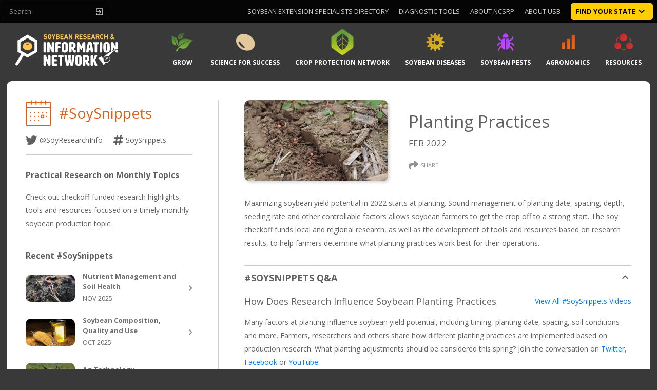

--- FILE ---
content_type: text/html; charset=UTF-8
request_url: https://soybeanresearchinfo.com/soysnippets/february-2022/
body_size: 38405
content:
<!DOCTYPE html>
<html lang="en-US">
<head>

	<!-- Google Tag Manager -->
	<script>(function(w,d,s,l,i){w[l]=w[l]||[];w[l].push({'gtm.start':
	new Date().getTime(),event:'gtm.js'});var f=d.getElementsByTagName(s)[0],
	j=d.createElement(s),dl=l!='dataLayer'?'&l='+l:'';j.async=true;j.src=
	'https://www.googletagmanager.com/gtm.js?id='+i+dl;f.parentNode.insertBefore(j,f);
	})(window,document,'script','dataLayer','GTM-THRG463');</script>
	<!-- End Google Tag Manager -->

	<!-- Global site tag (gtag.js) - Google Analytics -->
	<!--<script async src="https://www.googletagmanager.com/gtag/js?id=UA-72352625-1"></script>
	<script>
		window.dataLayer = window.dataLayer || [];
		function gtag(){dataLayer.push(arguments);}
		gtag('js', new Date());

		gtag('config', 'UA-72352625-1');
		gtag('config', 'AW-669696294');
	</script>-->
		<meta charset="UTF-8">
	
	<meta name="viewport" content="width=device-width, initial-scale=1">
	<link rel="stylesheet" href="https://use.typekit.net/vdc6puk.css">
	<link href="https://fonts.googleapis.com/css?family=Open+Sans:400,400i,700,700i" rel="stylesheet">
	<link rel="profile" href="http://gmpg.org/xfn/11">
	<meta name='robots' content='index, follow, max-image-preview:large, max-snippet:-1, max-video-preview:-1' />
	<style>img:is([sizes="auto" i], [sizes^="auto," i]) { contain-intrinsic-size: 3000px 1500px }</style>
	
	<!-- This site is optimized with the Yoast SEO plugin v26.3 - https://yoast.com/wordpress/plugins/seo/ -->
	<title>February 2022 - SoySnippet - Soybean Research &amp; Information Network - SRIN</title>
	<meta name="description" content="Many factors at planting influence soybean yield potential, including timing, planting date, spacing, soil conditions and more. Farmers, researchers and others share how different planting practices are implemented based on production research." />
	<link rel="canonical" href="https://soybeanresearchinfo.com/soysnippets/february-2022/" />
	<meta property="og:locale" content="en_US" />
	<meta property="og:type" content="article" />
	<meta property="og:title" content="February 2022 - SoySnippet - Soybean Research &amp; Information Network - SRIN" />
	<meta property="og:description" content="Many factors at planting influence soybean yield potential, including timing, planting date, spacing, soil conditions and more. Farmers, researchers and others share how different planting practices are implemented based on production research." />
	<meta property="og:url" content="https://soybeanresearchinfo.com/soysnippets/february-2022/" />
	<meta property="og:site_name" content="Soybean Research &amp; Information Network" />
	<meta property="article:publisher" content="https://www.facebook.com/SoybeanResearchInformationNetwork/" />
	<meta name="twitter:card" content="summary_large_image" />
	<script type="application/ld+json" class="yoast-schema-graph">{"@context":"https://schema.org","@graph":[{"@type":"WebPage","@id":"https://soybeanresearchinfo.com/soysnippets/february-2022/","url":"https://soybeanresearchinfo.com/soysnippets/february-2022/","name":"February 2022 - SoySnippet - Soybean Research &amp; Information Network - SRIN","isPartOf":{"@id":"https://soybeanresearchinfo.com/#website"},"datePublished":"2022-01-31T16:36:56+00:00","description":"Many factors at planting influence soybean yield potential, including timing, planting date, spacing, soil conditions and more. Farmers, researchers and others share how different planting practices are implemented based on production research.","breadcrumb":{"@id":"https://soybeanresearchinfo.com/soysnippets/february-2022/#breadcrumb"},"inLanguage":"en-US","potentialAction":[{"@type":"ReadAction","target":["https://soybeanresearchinfo.com/soysnippets/february-2022/"]}]},{"@type":"BreadcrumbList","@id":"https://soybeanresearchinfo.com/soysnippets/february-2022/#breadcrumb","itemListElement":[{"@type":"ListItem","position":1,"name":"Home","item":"https://soybeanresearchinfo.com/"},{"@type":"ListItem","position":2,"name":"February 2022"}]},{"@type":"WebSite","@id":"https://soybeanresearchinfo.com/#website","url":"https://soybeanresearchinfo.com/","name":"Soybean Research &amp; Information Network","description":"SRIN","publisher":{"@id":"https://soybeanresearchinfo.com/#organization"},"potentialAction":[{"@type":"SearchAction","target":{"@type":"EntryPoint","urlTemplate":"https://soybeanresearchinfo.com/?s={search_term_string}"},"query-input":{"@type":"PropertyValueSpecification","valueRequired":true,"valueName":"search_term_string"}}],"inLanguage":"en-US"},{"@type":"Organization","@id":"https://soybeanresearchinfo.com/#organization","name":"Soybean Research & Information Network - SRIN","url":"https://soybeanresearchinfo.com/","logo":{"@type":"ImageObject","inLanguage":"en-US","@id":"https://soybeanresearchinfo.com/#/schema/logo/image/","url":"https://soybeanresearchinfo.com/wp-content/uploads/2021/03/SRIN-Soybean-Research-and-Information-Network-logo.png","contentUrl":"https://soybeanresearchinfo.com/wp-content/uploads/2021/03/SRIN-Soybean-Research-and-Information-Network-logo.png","width":950,"height":289,"caption":"Soybean Research & Information Network - SRIN"},"image":{"@id":"https://soybeanresearchinfo.com/#/schema/logo/image/"},"sameAs":["https://www.facebook.com/SoybeanResearchInformationNetwork/"]}]}</script>
	<!-- / Yoast SEO plugin. -->


<link rel='dns-prefetch' href='//stats.wp.com' />
<link rel='dns-prefetch' href='//use.fontawesome.com' />
<link rel='dns-prefetch' href='//fonts.googleapis.com' />
<link rel="alternate" type="application/rss+xml" title="Soybean Research &amp; Information Network &raquo; Feed" href="https://soybeanresearchinfo.com/feed/" />
<link rel="alternate" type="application/rss+xml" title="Soybean Research &amp; Information Network &raquo; Comments Feed" href="https://soybeanresearchinfo.com/comments/feed/" />
<link rel="alternate" type="text/calendar" title="Soybean Research &amp; Information Network &raquo; iCal Feed" href="https://soybeanresearchinfo.com/events/?ical=1" />
<script type="text/javascript">
/* <![CDATA[ */
window._wpemojiSettings = {"baseUrl":"https:\/\/s.w.org\/images\/core\/emoji\/16.0.1\/72x72\/","ext":".png","svgUrl":"https:\/\/s.w.org\/images\/core\/emoji\/16.0.1\/svg\/","svgExt":".svg","source":{"concatemoji":"https:\/\/soybeanresearchinfo.com\/wp-includes\/js\/wp-emoji-release.min.js?ver=6.8.3"}};
/*! This file is auto-generated */
!function(s,n){var o,i,e;function c(e){try{var t={supportTests:e,timestamp:(new Date).valueOf()};sessionStorage.setItem(o,JSON.stringify(t))}catch(e){}}function p(e,t,n){e.clearRect(0,0,e.canvas.width,e.canvas.height),e.fillText(t,0,0);var t=new Uint32Array(e.getImageData(0,0,e.canvas.width,e.canvas.height).data),a=(e.clearRect(0,0,e.canvas.width,e.canvas.height),e.fillText(n,0,0),new Uint32Array(e.getImageData(0,0,e.canvas.width,e.canvas.height).data));return t.every(function(e,t){return e===a[t]})}function u(e,t){e.clearRect(0,0,e.canvas.width,e.canvas.height),e.fillText(t,0,0);for(var n=e.getImageData(16,16,1,1),a=0;a<n.data.length;a++)if(0!==n.data[a])return!1;return!0}function f(e,t,n,a){switch(t){case"flag":return n(e,"\ud83c\udff3\ufe0f\u200d\u26a7\ufe0f","\ud83c\udff3\ufe0f\u200b\u26a7\ufe0f")?!1:!n(e,"\ud83c\udde8\ud83c\uddf6","\ud83c\udde8\u200b\ud83c\uddf6")&&!n(e,"\ud83c\udff4\udb40\udc67\udb40\udc62\udb40\udc65\udb40\udc6e\udb40\udc67\udb40\udc7f","\ud83c\udff4\u200b\udb40\udc67\u200b\udb40\udc62\u200b\udb40\udc65\u200b\udb40\udc6e\u200b\udb40\udc67\u200b\udb40\udc7f");case"emoji":return!a(e,"\ud83e\udedf")}return!1}function g(e,t,n,a){var r="undefined"!=typeof WorkerGlobalScope&&self instanceof WorkerGlobalScope?new OffscreenCanvas(300,150):s.createElement("canvas"),o=r.getContext("2d",{willReadFrequently:!0}),i=(o.textBaseline="top",o.font="600 32px Arial",{});return e.forEach(function(e){i[e]=t(o,e,n,a)}),i}function t(e){var t=s.createElement("script");t.src=e,t.defer=!0,s.head.appendChild(t)}"undefined"!=typeof Promise&&(o="wpEmojiSettingsSupports",i=["flag","emoji"],n.supports={everything:!0,everythingExceptFlag:!0},e=new Promise(function(e){s.addEventListener("DOMContentLoaded",e,{once:!0})}),new Promise(function(t){var n=function(){try{var e=JSON.parse(sessionStorage.getItem(o));if("object"==typeof e&&"number"==typeof e.timestamp&&(new Date).valueOf()<e.timestamp+604800&&"object"==typeof e.supportTests)return e.supportTests}catch(e){}return null}();if(!n){if("undefined"!=typeof Worker&&"undefined"!=typeof OffscreenCanvas&&"undefined"!=typeof URL&&URL.createObjectURL&&"undefined"!=typeof Blob)try{var e="postMessage("+g.toString()+"("+[JSON.stringify(i),f.toString(),p.toString(),u.toString()].join(",")+"));",a=new Blob([e],{type:"text/javascript"}),r=new Worker(URL.createObjectURL(a),{name:"wpTestEmojiSupports"});return void(r.onmessage=function(e){c(n=e.data),r.terminate(),t(n)})}catch(e){}c(n=g(i,f,p,u))}t(n)}).then(function(e){for(var t in e)n.supports[t]=e[t],n.supports.everything=n.supports.everything&&n.supports[t],"flag"!==t&&(n.supports.everythingExceptFlag=n.supports.everythingExceptFlag&&n.supports[t]);n.supports.everythingExceptFlag=n.supports.everythingExceptFlag&&!n.supports.flag,n.DOMReady=!1,n.readyCallback=function(){n.DOMReady=!0}}).then(function(){return e}).then(function(){var e;n.supports.everything||(n.readyCallback(),(e=n.source||{}).concatemoji?t(e.concatemoji):e.wpemoji&&e.twemoji&&(t(e.twemoji),t(e.wpemoji)))}))}((window,document),window._wpemojiSettings);
/* ]]> */
</script>
<link rel='stylesheet' id='dashicons-css' href='https://soybeanresearchinfo.com/wp-includes/css/dashicons.min.css?ver=6.8.3' type='text/css' media='all' />
<link rel='stylesheet' id='post-views-counter-frontend-css' href='https://soybeanresearchinfo.com/wp-content/plugins/post-views-counter/css/frontend.min.css?ver=1.5.5' type='text/css' media='all' />
<link rel='stylesheet' id='menu-icons-extra-css' href='https://soybeanresearchinfo.com/wp-content/plugins/menu-icons/css/extra.min.css?ver=0.13.19' type='text/css' media='all' />
<style id='wp-emoji-styles-inline-css' type='text/css'>

	img.wp-smiley, img.emoji {
		display: inline !important;
		border: none !important;
		box-shadow: none !important;
		height: 1em !important;
		width: 1em !important;
		margin: 0 0.07em !important;
		vertical-align: -0.1em !important;
		background: none !important;
		padding: 0 !important;
	}
</style>
<link rel='stylesheet' id='wp-block-library-css' href='https://soybeanresearchinfo.com/wp-includes/css/dist/block-library/style.min.css?ver=6.8.3' type='text/css' media='all' />
<style id='classic-theme-styles-inline-css' type='text/css'>
/*! This file is auto-generated */
.wp-block-button__link{color:#fff;background-color:#32373c;border-radius:9999px;box-shadow:none;text-decoration:none;padding:calc(.667em + 2px) calc(1.333em + 2px);font-size:1.125em}.wp-block-file__button{background:#32373c;color:#fff;text-decoration:none}
</style>
<style id='safe-svg-svg-icon-style-inline-css' type='text/css'>
.safe-svg-cover{text-align:center}.safe-svg-cover .safe-svg-inside{display:inline-block;max-width:100%}.safe-svg-cover svg{fill:currentColor;height:100%;max-height:100%;max-width:100%;width:100%}

</style>
<link rel='stylesheet' id='mediaelement-css' href='https://soybeanresearchinfo.com/wp-includes/js/mediaelement/mediaelementplayer-legacy.min.css?ver=4.2.17' type='text/css' media='all' />
<link rel='stylesheet' id='wp-mediaelement-css' href='https://soybeanresearchinfo.com/wp-includes/js/mediaelement/wp-mediaelement.min.css?ver=6.8.3' type='text/css' media='all' />
<style id='jetpack-sharing-buttons-style-inline-css' type='text/css'>
.jetpack-sharing-buttons__services-list{display:flex;flex-direction:row;flex-wrap:wrap;gap:0;list-style-type:none;margin:5px;padding:0}.jetpack-sharing-buttons__services-list.has-small-icon-size{font-size:12px}.jetpack-sharing-buttons__services-list.has-normal-icon-size{font-size:16px}.jetpack-sharing-buttons__services-list.has-large-icon-size{font-size:24px}.jetpack-sharing-buttons__services-list.has-huge-icon-size{font-size:36px}@media print{.jetpack-sharing-buttons__services-list{display:none!important}}.editor-styles-wrapper .wp-block-jetpack-sharing-buttons{gap:0;padding-inline-start:0}ul.jetpack-sharing-buttons__services-list.has-background{padding:1.25em 2.375em}
</style>
<style id='global-styles-inline-css' type='text/css'>
:root{--wp--preset--aspect-ratio--square: 1;--wp--preset--aspect-ratio--4-3: 4/3;--wp--preset--aspect-ratio--3-4: 3/4;--wp--preset--aspect-ratio--3-2: 3/2;--wp--preset--aspect-ratio--2-3: 2/3;--wp--preset--aspect-ratio--16-9: 16/9;--wp--preset--aspect-ratio--9-16: 9/16;--wp--preset--color--black: #000000;--wp--preset--color--cyan-bluish-gray: #abb8c3;--wp--preset--color--white: #ffffff;--wp--preset--color--pale-pink: #f78da7;--wp--preset--color--vivid-red: #cf2e2e;--wp--preset--color--luminous-vivid-orange: #ff6900;--wp--preset--color--luminous-vivid-amber: #fcb900;--wp--preset--color--light-green-cyan: #7bdcb5;--wp--preset--color--vivid-green-cyan: #00d084;--wp--preset--color--pale-cyan-blue: #8ed1fc;--wp--preset--color--vivid-cyan-blue: #0693e3;--wp--preset--color--vivid-purple: #9b51e0;--wp--preset--gradient--vivid-cyan-blue-to-vivid-purple: linear-gradient(135deg,rgba(6,147,227,1) 0%,rgb(155,81,224) 100%);--wp--preset--gradient--light-green-cyan-to-vivid-green-cyan: linear-gradient(135deg,rgb(122,220,180) 0%,rgb(0,208,130) 100%);--wp--preset--gradient--luminous-vivid-amber-to-luminous-vivid-orange: linear-gradient(135deg,rgba(252,185,0,1) 0%,rgba(255,105,0,1) 100%);--wp--preset--gradient--luminous-vivid-orange-to-vivid-red: linear-gradient(135deg,rgba(255,105,0,1) 0%,rgb(207,46,46) 100%);--wp--preset--gradient--very-light-gray-to-cyan-bluish-gray: linear-gradient(135deg,rgb(238,238,238) 0%,rgb(169,184,195) 100%);--wp--preset--gradient--cool-to-warm-spectrum: linear-gradient(135deg,rgb(74,234,220) 0%,rgb(151,120,209) 20%,rgb(207,42,186) 40%,rgb(238,44,130) 60%,rgb(251,105,98) 80%,rgb(254,248,76) 100%);--wp--preset--gradient--blush-light-purple: linear-gradient(135deg,rgb(255,206,236) 0%,rgb(152,150,240) 100%);--wp--preset--gradient--blush-bordeaux: linear-gradient(135deg,rgb(254,205,165) 0%,rgb(254,45,45) 50%,rgb(107,0,62) 100%);--wp--preset--gradient--luminous-dusk: linear-gradient(135deg,rgb(255,203,112) 0%,rgb(199,81,192) 50%,rgb(65,88,208) 100%);--wp--preset--gradient--pale-ocean: linear-gradient(135deg,rgb(255,245,203) 0%,rgb(182,227,212) 50%,rgb(51,167,181) 100%);--wp--preset--gradient--electric-grass: linear-gradient(135deg,rgb(202,248,128) 0%,rgb(113,206,126) 100%);--wp--preset--gradient--midnight: linear-gradient(135deg,rgb(2,3,129) 0%,rgb(40,116,252) 100%);--wp--preset--font-size--small: 13px;--wp--preset--font-size--medium: 20px;--wp--preset--font-size--large: 36px;--wp--preset--font-size--x-large: 42px;--wp--preset--spacing--20: 0.44rem;--wp--preset--spacing--30: 0.67rem;--wp--preset--spacing--40: 1rem;--wp--preset--spacing--50: 1.5rem;--wp--preset--spacing--60: 2.25rem;--wp--preset--spacing--70: 3.38rem;--wp--preset--spacing--80: 5.06rem;--wp--preset--shadow--natural: 6px 6px 9px rgba(0, 0, 0, 0.2);--wp--preset--shadow--deep: 12px 12px 50px rgba(0, 0, 0, 0.4);--wp--preset--shadow--sharp: 6px 6px 0px rgba(0, 0, 0, 0.2);--wp--preset--shadow--outlined: 6px 6px 0px -3px rgba(255, 255, 255, 1), 6px 6px rgba(0, 0, 0, 1);--wp--preset--shadow--crisp: 6px 6px 0px rgba(0, 0, 0, 1);}:where(.is-layout-flex){gap: 0.5em;}:where(.is-layout-grid){gap: 0.5em;}body .is-layout-flex{display: flex;}.is-layout-flex{flex-wrap: wrap;align-items: center;}.is-layout-flex > :is(*, div){margin: 0;}body .is-layout-grid{display: grid;}.is-layout-grid > :is(*, div){margin: 0;}:where(.wp-block-columns.is-layout-flex){gap: 2em;}:where(.wp-block-columns.is-layout-grid){gap: 2em;}:where(.wp-block-post-template.is-layout-flex){gap: 1.25em;}:where(.wp-block-post-template.is-layout-grid){gap: 1.25em;}.has-black-color{color: var(--wp--preset--color--black) !important;}.has-cyan-bluish-gray-color{color: var(--wp--preset--color--cyan-bluish-gray) !important;}.has-white-color{color: var(--wp--preset--color--white) !important;}.has-pale-pink-color{color: var(--wp--preset--color--pale-pink) !important;}.has-vivid-red-color{color: var(--wp--preset--color--vivid-red) !important;}.has-luminous-vivid-orange-color{color: var(--wp--preset--color--luminous-vivid-orange) !important;}.has-luminous-vivid-amber-color{color: var(--wp--preset--color--luminous-vivid-amber) !important;}.has-light-green-cyan-color{color: var(--wp--preset--color--light-green-cyan) !important;}.has-vivid-green-cyan-color{color: var(--wp--preset--color--vivid-green-cyan) !important;}.has-pale-cyan-blue-color{color: var(--wp--preset--color--pale-cyan-blue) !important;}.has-vivid-cyan-blue-color{color: var(--wp--preset--color--vivid-cyan-blue) !important;}.has-vivid-purple-color{color: var(--wp--preset--color--vivid-purple) !important;}.has-black-background-color{background-color: var(--wp--preset--color--black) !important;}.has-cyan-bluish-gray-background-color{background-color: var(--wp--preset--color--cyan-bluish-gray) !important;}.has-white-background-color{background-color: var(--wp--preset--color--white) !important;}.has-pale-pink-background-color{background-color: var(--wp--preset--color--pale-pink) !important;}.has-vivid-red-background-color{background-color: var(--wp--preset--color--vivid-red) !important;}.has-luminous-vivid-orange-background-color{background-color: var(--wp--preset--color--luminous-vivid-orange) !important;}.has-luminous-vivid-amber-background-color{background-color: var(--wp--preset--color--luminous-vivid-amber) !important;}.has-light-green-cyan-background-color{background-color: var(--wp--preset--color--light-green-cyan) !important;}.has-vivid-green-cyan-background-color{background-color: var(--wp--preset--color--vivid-green-cyan) !important;}.has-pale-cyan-blue-background-color{background-color: var(--wp--preset--color--pale-cyan-blue) !important;}.has-vivid-cyan-blue-background-color{background-color: var(--wp--preset--color--vivid-cyan-blue) !important;}.has-vivid-purple-background-color{background-color: var(--wp--preset--color--vivid-purple) !important;}.has-black-border-color{border-color: var(--wp--preset--color--black) !important;}.has-cyan-bluish-gray-border-color{border-color: var(--wp--preset--color--cyan-bluish-gray) !important;}.has-white-border-color{border-color: var(--wp--preset--color--white) !important;}.has-pale-pink-border-color{border-color: var(--wp--preset--color--pale-pink) !important;}.has-vivid-red-border-color{border-color: var(--wp--preset--color--vivid-red) !important;}.has-luminous-vivid-orange-border-color{border-color: var(--wp--preset--color--luminous-vivid-orange) !important;}.has-luminous-vivid-amber-border-color{border-color: var(--wp--preset--color--luminous-vivid-amber) !important;}.has-light-green-cyan-border-color{border-color: var(--wp--preset--color--light-green-cyan) !important;}.has-vivid-green-cyan-border-color{border-color: var(--wp--preset--color--vivid-green-cyan) !important;}.has-pale-cyan-blue-border-color{border-color: var(--wp--preset--color--pale-cyan-blue) !important;}.has-vivid-cyan-blue-border-color{border-color: var(--wp--preset--color--vivid-cyan-blue) !important;}.has-vivid-purple-border-color{border-color: var(--wp--preset--color--vivid-purple) !important;}.has-vivid-cyan-blue-to-vivid-purple-gradient-background{background: var(--wp--preset--gradient--vivid-cyan-blue-to-vivid-purple) !important;}.has-light-green-cyan-to-vivid-green-cyan-gradient-background{background: var(--wp--preset--gradient--light-green-cyan-to-vivid-green-cyan) !important;}.has-luminous-vivid-amber-to-luminous-vivid-orange-gradient-background{background: var(--wp--preset--gradient--luminous-vivid-amber-to-luminous-vivid-orange) !important;}.has-luminous-vivid-orange-to-vivid-red-gradient-background{background: var(--wp--preset--gradient--luminous-vivid-orange-to-vivid-red) !important;}.has-very-light-gray-to-cyan-bluish-gray-gradient-background{background: var(--wp--preset--gradient--very-light-gray-to-cyan-bluish-gray) !important;}.has-cool-to-warm-spectrum-gradient-background{background: var(--wp--preset--gradient--cool-to-warm-spectrum) !important;}.has-blush-light-purple-gradient-background{background: var(--wp--preset--gradient--blush-light-purple) !important;}.has-blush-bordeaux-gradient-background{background: var(--wp--preset--gradient--blush-bordeaux) !important;}.has-luminous-dusk-gradient-background{background: var(--wp--preset--gradient--luminous-dusk) !important;}.has-pale-ocean-gradient-background{background: var(--wp--preset--gradient--pale-ocean) !important;}.has-electric-grass-gradient-background{background: var(--wp--preset--gradient--electric-grass) !important;}.has-midnight-gradient-background{background: var(--wp--preset--gradient--midnight) !important;}.has-small-font-size{font-size: var(--wp--preset--font-size--small) !important;}.has-medium-font-size{font-size: var(--wp--preset--font-size--medium) !important;}.has-large-font-size{font-size: var(--wp--preset--font-size--large) !important;}.has-x-large-font-size{font-size: var(--wp--preset--font-size--x-large) !important;}
:where(.wp-block-post-template.is-layout-flex){gap: 1.25em;}:where(.wp-block-post-template.is-layout-grid){gap: 1.25em;}
:where(.wp-block-columns.is-layout-flex){gap: 2em;}:where(.wp-block-columns.is-layout-grid){gap: 2em;}
:root :where(.wp-block-pullquote){font-size: 1.5em;line-height: 1.6;}
</style>
<link rel='stylesheet' id='bootstrap-css-css' href='https://soybeanresearchinfo.com/wp-content/themes/iowa-soybean-research/css/bootstrap.min.css?ver=6.8.3' type='text/css' media='all' />
<link rel='stylesheet' id='select2-css-css' href='https://soybeanresearchinfo.com/wp-content/themes/iowa-soybean-research/css/select2.min.css?ver=6.8.3' type='text/css' media='all' />
<link rel='stylesheet' id='flickity-css-css' href='https://soybeanresearchinfo.com/wp-content/themes/iowa-soybean-research/css/flickity.min.css?ver=6.8.3' type='text/css' media='all' />
<link rel='stylesheet' id='baguetteBox-css-css' href='https://soybeanresearchinfo.com/wp-content/themes/iowa-soybean-research/css/baguetteBox.min.css?ver=6.8.3' type='text/css' media='all' />
<link rel='stylesheet' id='font-awesome-css-css' href='https://use.fontawesome.com/releases/v5.5.0/css/all.css?ver=6.8.3' type='text/css' media='all' />
<link rel='stylesheet' id='material-icons-css-css' href='https://fonts.googleapis.com/icon?family=Material+Icons&#038;ver=6.8.3' type='text/css' media='all' />
<link rel='stylesheet' id='bvd-theme-style-css' href='https://soybeanresearchinfo.com/wp-content/themes/iowa-soybean-research/style.css?ver=4.1.1' type='text/css' media='all' />
<script type="text/javascript" src="https://soybeanresearchinfo.com/wp-includes/js/jquery/jquery.min.js?ver=3.7.1" id="jquery-core-js"></script>
<script type="text/javascript" src="https://soybeanresearchinfo.com/wp-includes/js/jquery/jquery-migrate.min.js?ver=3.4.1" id="jquery-migrate-js"></script>
<link rel="https://api.w.org/" href="https://soybeanresearchinfo.com/wp-json/" /><link rel="alternate" title="JSON" type="application/json" href="https://soybeanresearchinfo.com/wp-json/wp/v2/soysnippets/12400" /><link rel="EditURI" type="application/rsd+xml" title="RSD" href="https://soybeanresearchinfo.com/xmlrpc.php?rsd" />
<link rel='shortlink' href='https://soybeanresearchinfo.com/?p=12400' />
<link rel="alternate" title="oEmbed (JSON)" type="application/json+oembed" href="https://soybeanresearchinfo.com/wp-json/oembed/1.0/embed?url=https%3A%2F%2Fsoybeanresearchinfo.com%2Fsoysnippets%2Ffebruary-2022%2F" />
<link rel="alternate" title="oEmbed (XML)" type="text/xml+oembed" href="https://soybeanresearchinfo.com/wp-json/oembed/1.0/embed?url=https%3A%2F%2Fsoybeanresearchinfo.com%2Fsoysnippets%2Ffebruary-2022%2F&#038;format=xml" />
<meta name="tec-api-version" content="v1"><meta name="tec-api-origin" content="https://soybeanresearchinfo.com"><link rel="alternate" href="https://soybeanresearchinfo.com/wp-json/tribe/events/v1/" />	<style>img#wpstats{display:none}</style>
		<link rel="apple-touch-icon" sizes="180x180" href="/wp-content/uploads/fbrfg/apple-touch-icon.png">
<link rel="icon" type="image/png" sizes="32x32" href="/wp-content/uploads/fbrfg/favicon-32x32.png">
<link rel="icon" type="image/png" sizes="16x16" href="/wp-content/uploads/fbrfg/favicon-16x16.png">
<link rel="manifest" href="/wp-content/uploads/fbrfg/site.webmanifest">
<link rel="mask-icon" href="/wp-content/uploads/fbrfg/safari-pinned-tab.svg" color="#5bbad5">
<link rel="shortcut icon" href="/wp-content/uploads/fbrfg/favicon.ico">
<meta name="msapplication-TileColor" content="#ffc40d">
<meta name="msapplication-config" content="/wp-content/uploads/fbrfg/browserconfig.xml">
<meta name="theme-color" content="#ffffff"><style type="text/css">.recentcomments a{display:inline !important;padding:0 !important;margin:0 !important;}</style></head>
<body class="wp-singular soysnippets-template-default single single-soysnippets postid-12400 wp-theme-iowa-soybean-research new-layout-body tribe-no-js page-template-iowa-soybean-research group-blog">

	<!-- Google Tag Manager (noscript) -->
	<noscript><iframe src="https://www.googletagmanager.com/ns.html?id=GTM-THRG463"
	height="0" width="0" style="display:none;visibility:hidden"></iframe></noscript>
	<!-- End Google Tag Manager (noscript) -->

<div id="mobile-menu" class="nav-mobile-menu mobile-nav-wrapper">
	<div class="mobile-menu-container">
<div class="mobile-menu-logo-wrap"><img src="https://soybeanresearchinfo.com/wp-content/themes/iowa-soybean-research/images/2019 Soybean Research and Information Network Logo.svg" alt="SRIN Logo"/></div>
<div class="mobile-menu-search-wrap"><form class="header-search-form" action="https://soybeanresearchinfo.com/" method="get"><label for="mobile-menu-search-input" class="sr-only">Search</label><input type="text" class="form-control" name="s" id="mobile-menu-search-input" placeholder="Search" value=""></form></div><div class="mobile-menu-menu-items-wrapper">
<div class="mobile-menu-top-level">
<div class="mobile-menu-parent-wrap">
<a href="https://www.soybeanresearchdata.com/" class="nav-title" target="_blank">National Soybean Checkoff Research Database</a>
</div></div><div class="mobile-menu-top-level">
<div class="mobile-menu-parent-wrap">
<a href="https://soybeanresearchinfo.com/states/getting-rid-of-weeds-grow/" class="nav-title">GROW</a>
<div class="mobile-menu-sub-dropdown-toggle" data-toggle="collapse" data-target="#mobile-menu-sub-wrap-1" aria-expanded="false" aria-controls="mobile-menu-sub-wrap-1"><i class="material-icons">keyboard_arrow_down</i></div></div>
<div id="mobile-menu-sub-wrap-1" class="mobile-menu-sub-list collapse">
<div class="mobile-menu-parent-wrap mobile-menu-sub-parent-wrap">
<a href="https://soybeanresearchinfo.com/states/getting-rid-of-weeds-grow/states-getting-rid-of-weeds-grow/" class="nav-title">About GROW</a>
</div>
<div class="mobile-menu-parent-wrap mobile-menu-sub-parent-wrap">
<a href="https://soybeanresearchinfo.com/states/getting-rid-of-weeds-grow/grows-weed-management-toolbox/" class="nav-title">GROW’s Weed Management Toolbox</a>
</div>
<div class="mobile-menu-parent-wrap mobile-menu-sub-parent-wrap">
<a href="https://soybeanresearchinfo.com/states/getting-rid-of-weeds-grow/states-getting-rid-of-weeds-grow/spotlighted-resources/" class="nav-title">Spotlighted Resources</a>
</div>
<div class="mobile-menu-parent-wrap mobile-menu-sub-parent-wrap">
<a href="https://soybeanresearchinfo.com/states/getting-rid-of-weeds-grow/states-getting-rid-of-weeds-grow/recent-grow-news-research-updates/" class="nav-title">Recent GROW News &amp; Research Updates</a>
</div>
<div class="mobile-menu-parent-wrap mobile-menu-sub-parent-wrap">
<a href="https://soybeanresearchinfo.com/states/take-action/" class="nav-title">Take Action</a>
</div>
</div>
</div>
<div class="mobile-menu-top-level">
<div class="mobile-menu-parent-wrap">
<a href="https://soybeanresearchinfo.com/states/science-for-success/" class="nav-title">Science For Success</a>
<div class="mobile-menu-sub-dropdown-toggle" data-toggle="collapse" data-target="#mobile-menu-sub-wrap-2" aria-expanded="false" aria-controls="mobile-menu-sub-wrap-2"><i class="material-icons">keyboard_arrow_down</i></div></div>
<div id="mobile-menu-sub-wrap-2" class="mobile-menu-sub-list collapse">
<div class="mobile-menu-parent-wrap mobile-menu-sub-parent-wrap">
<a href="https://soybeanresearchinfo.com/about-science-for-success/" class="nav-title">About Science for Success</a>
</div>
<div class="mobile-menu-parent-wrap mobile-menu-sub-parent-wrap">
<a href="https://soybeanresearchinfo.com/science-for-success/crop-planning/" class="nav-title">Crop Planning</a>
</div>
<div class="mobile-menu-parent-wrap mobile-menu-sub-parent-wrap">
<a href="https://soybeanresearchinfo.com/science-for-success/early-season-management/" class="nav-title">Early Season Management</a>
</div>
<div class="mobile-menu-parent-wrap mobile-menu-sub-parent-wrap">
<a href="https://soybeanresearchinfo.com/science-for-success/mid-season-management/" class="nav-title">Mid-Season Management</a>
</div>
<div class="mobile-menu-parent-wrap mobile-menu-sub-parent-wrap">
<a href="https://soybeanresearchinfo.com/science-for-success/late-season-management/" class="nav-title">Late Season Management</a>
</div>
<div class="mobile-menu-parent-wrap mobile-menu-sub-parent-wrap">
<a href="https://soybeanresearchinfo.com/resources/resource-library/new-publications/" class="nav-title">Publications</a>
</div>
<div class="mobile-menu-parent-wrap mobile-menu-sub-parent-wrap">
<a href="https://soybeanresearchinfo.com/science-for-success/soybean-growth-and-development/" class="nav-title">Soybean Growth and Development</a>
</div>
</div>
</div>
<div class="mobile-menu-top-level">
<div class="mobile-menu-parent-wrap">
<a href="https://soybeanresearchinfo.com/states/crop-protection-network/" class="nav-title">Crop Protection Network</a>
<div class="mobile-menu-sub-dropdown-toggle" data-toggle="collapse" data-target="#mobile-menu-sub-wrap-3" aria-expanded="false" aria-controls="mobile-menu-sub-wrap-3"><i class="material-icons">keyboard_arrow_down</i></div></div>
<div id="mobile-menu-sub-wrap-3" class="mobile-menu-sub-list collapse">
<div class="mobile-menu-parent-wrap mobile-menu-sub-parent-wrap">
<a href="https://soybeanresearchinfo.com/about-the-crop-protection-network/" class="nav-title">About the Crop Protection Network</a>
</div>
<div class="mobile-menu-parent-wrap mobile-menu-sub-parent-wrap">
<a href="https://cropprotectionnetwork.org/education-and-resources" class="nav-title">Resources</a>
</div>
<div class="mobile-menu-parent-wrap mobile-menu-sub-parent-wrap">
<a href="https://cropprotectionnetwork.org/writings" class="nav-title">Publications</a>
</div>
<div class="mobile-menu-parent-wrap mobile-menu-sub-parent-wrap">
<a href="https://cropprotectionnetwork.org/tools" class="nav-title">Tools</a>
</div>
<div class="mobile-menu-parent-wrap mobile-menu-sub-parent-wrap">
<a href="https://cropprotectionnetwork.org/watch-and-listen" class="nav-title">Watch and Listen</a>
</div>
<div class="mobile-menu-parent-wrap mobile-menu-sub-parent-wrap">
<a href="https://cropprotectionnetwork.org/news-and-media" class="nav-title">News and Media</a>
</div>
</div>
</div>
<div class="mobile-menu-top-level">
<div class="mobile-menu-parent-wrap">
<a href="https://soybeanresearchinfo.com/soybean-diseases/" class="nav-title">Soybean Diseases</a>
<div class="mobile-menu-sub-dropdown-toggle" data-toggle="collapse" data-target="#mobile-menu-sub-wrap-disease" aria-expanded="false" aria-controls="mobile-menu-sub-wrap-disease"><i class="material-icons">keyboard_arrow_down</i></div></div>
<div id="mobile-menu-sub-wrap-disease" class="mobile-menu-sub-list collapse">
<div class="mobile-menu-parent-wrap mobile-menu-sub-parent-wrap">
<a href="https://soybeanresearchinfo.com/soybean-disease/anthracnose/" class="nav-title d-flex flex-row align-items-center justify-content-between"><div class="disease-pest-sub-menu-image" style="background-image: url(https://soybeanresearchinfo.com/wp-content/uploads/2020/03/SoyFG_Fig158-ASB-early-lesions-Daren-Mueller-scaled_1280x720_acf_cropped-100x56.jpg);"></div><div class="disease-pest-sub-menu-text">Anthracnose Stem Blight</div></a>
</div>
<div class="mobile-menu-parent-wrap mobile-menu-sub-parent-wrap">
<a href="https://soybeanresearchinfo.com/soybean-disease/bacterial-blight/" class="nav-title d-flex flex-row align-items-center justify-content-between"><div class="disease-pest-sub-menu-image" style="background-image: url(https://soybeanresearchinfo.com/wp-content/uploads/2020/04/SoyFG_Fig076-Bacterial-blight-coalescing-lesion-Daren-Mueller-scaled_1280x720_acf_cropped-100x56.jpg);"></div><div class="disease-pest-sub-menu-text">Bacterial Leaf Blight</div></a>
</div>
<div class="mobile-menu-parent-wrap mobile-menu-sub-parent-wrap">
<a href="https://soybeanresearchinfo.com/soybean-disease/bacterial-pustule/" class="nav-title d-flex flex-row align-items-center justify-content-between"><div class="disease-pest-sub-menu-image" style="background-image: url(https://soybeanresearchinfo.com/wp-content/uploads/2020/03/bacterial-pustule-sisson-1_1280x720_acf_cropped-1-100x56.jpg);"></div><div class="disease-pest-sub-menu-text">Bacterial Pustule</div></a>
</div>
<div class="mobile-menu-parent-wrap mobile-menu-sub-parent-wrap">
<a href="https://soybeanresearchinfo.com/soybean-disease/brown-stem-rot/" class="nav-title d-flex flex-row align-items-center justify-content-between"><div class="disease-pest-sub-menu-image" style="background-image: url(https://soybeanresearchinfo.com/wp-content/uploads/2020/03/Brown-Stem-Rot-Adam-Sisson-P1040239_1280x720_acf_cropped-100x56.jpg);"></div><div class="disease-pest-sub-menu-text">Brown Stem Rot</div></a>
</div>
<div class="mobile-menu-parent-wrap mobile-menu-sub-parent-wrap">
<a href="https://soybeanresearchinfo.com/soybean-disease/cercospora-leaf-blight/" class="nav-title d-flex flex-row align-items-center justify-content-between"><div class="disease-pest-sub-menu-image" style="background-image: url(https://soybeanresearchinfo.com/wp-content/uploads/2020/03/Cercospora-leaf-blight-2010-Daren-Mueller-2-rotated_1280x720_acf_cropped-1-100x56.jpg);"></div><div class="disease-pest-sub-menu-text">Cercospora Leaf Blight</div></a>
</div>
<div class="mobile-menu-parent-wrap mobile-menu-sub-parent-wrap">
<a href="https://soybeanresearchinfo.com/soybean-disease/charcoal-rot/" class="nav-title d-flex flex-row align-items-center justify-content-between"><div class="disease-pest-sub-menu-image" style="background-image: url(https://soybeanresearchinfo.com/wp-content/uploads/2020/05/Charcoal-Rot-Adam-Sisson_1368-scaled_1280x720_acf_cropped-100x56.jpg);"></div><div class="disease-pest-sub-menu-text">Charcoal Rot</div></a>
</div>
<div class="mobile-menu-parent-wrap mobile-menu-sub-parent-wrap">
<a href="https://soybeanresearchinfo.com/soybean-disease/downy-mildew/" class="nav-title d-flex flex-row align-items-center justify-content-between"><div class="disease-pest-sub-menu-image" style="background-image: url(https://soybeanresearchinfo.com/wp-content/uploads/2019/03/downy-mildew-on-soybean-Adam-Sisson-P1040070-100x75.jpg);"></div><div class="disease-pest-sub-menu-text">Downy Mildew</div></a>
</div>
<div class="mobile-menu-parent-wrap mobile-menu-sub-parent-wrap">
<a href="https://soybeanresearchinfo.com/soybean-disease/frogeye-leaf-spot/" class="nav-title d-flex flex-row align-items-center justify-content-between"><div class="disease-pest-sub-menu-image" style="background-image: url(https://soybeanresearchinfo.com/wp-content/uploads/2020/05/Frogeye-leaf-spot-Daren-Mueller-16-scaled_1280x720_acf_cropped-100x56.jpg);"></div><div class="disease-pest-sub-menu-text">Frogeye Leaf Spot</div></a>
</div>
<div class="mobile-menu-parent-wrap mobile-menu-sub-parent-wrap">
<a href="https://soybeanresearchinfo.com/soybean-disease/green-stem-disorder/" class="nav-title d-flex flex-row align-items-center justify-content-between"><div class="disease-pest-sub-menu-image" style="background-image: url(https://soybeanresearchinfo.com/wp-content/uploads/2019/04/soybeanresearch-generic-15_1280x720_acf_cropped-1-100x56.jpeg);"></div><div class="disease-pest-sub-menu-text">Green Stem Disorder</div></a>
</div>
<div class="mobile-menu-parent-wrap mobile-menu-sub-parent-wrap">
<a href="https://soybeanresearchinfo.com/soybean-disease/iron-deficiency-chlorosis/" class="nav-title d-flex flex-row align-items-center justify-content-between"><div class="disease-pest-sub-menu-image" style="background-image: url(https://soybeanresearchinfo.com/wp-content/uploads/2020/03/iron-chlorosis-Adam-Sisson90-scaled_1280x720_acf_cropped-100x56.jpg);"></div><div class="disease-pest-sub-menu-text">Iron Deficiency Chlorosis</div></a>
</div>
<div class="mobile-menu-parent-wrap mobile-menu-sub-parent-wrap">
<a href="https://soybeanresearchinfo.com/soybean-disease/phytophthora-root-stem-rot/" class="nav-title d-flex flex-row align-items-center justify-content-between"><div class="disease-pest-sub-menu-image" style="background-image: url(https://soybeanresearchinfo.com/wp-content/uploads/2019/03/soybeanresearch-Phytophthora-Root-Stem-Rot-1-100x80.jpg);"></div><div class="disease-pest-sub-menu-text">Phytophthora Root & Stem Rot</div></a>
</div>
<div class="mobile-menu-parent-wrap mobile-menu-sub-parent-wrap">
<a href="https://soybeanresearchinfo.com/soybean-disease/powdery-mildew/" class="nav-title d-flex flex-row align-items-center justify-content-between"><div class="disease-pest-sub-menu-image" style="background-image: url(https://soybeanresearchinfo.com/wp-content/uploads/2020/03/Powdery-Mildew-Daren-Mueller-10_1280x720_acf_cropped-100x56.jpg);"></div><div class="disease-pest-sub-menu-text">Powdery Mildew</div></a>
</div>
<div class="mobile-menu-parent-wrap mobile-menu-sub-parent-wrap">
<a href="https://soybeanresearchinfo.com/soybean-disease/seedling-diseases/" class="nav-title d-flex flex-row align-items-center justify-content-between"><div class="disease-pest-sub-menu-image" style="background-image: url(https://soybeanresearchinfo.com/wp-content/uploads/2020/03/pyth-damping-off-t-mueller-scaled_1280x720_acf_cropped-100x56.jpg);"></div><div class="disease-pest-sub-menu-text">Seedling Diseases</div></a>
</div>
<div class="mobile-menu-parent-wrap mobile-menu-sub-parent-wrap">
<a href="https://soybeanresearchinfo.com/soybean-disease/septoria-brown-spot/" class="nav-title d-flex flex-row align-items-center justify-content-between"><div class="disease-pest-sub-menu-image" style="background-image: url(https://soybeanresearchinfo.com/wp-content/uploads/2020/03/Soybean-Septoria-brown-spot-1-Craig-Grau-and-University-of-Wisconsin-Teaching-Images_1280x720_acf_cropped-100x56.jpg);"></div><div class="disease-pest-sub-menu-text">Septoria Brown Spot</div></a>
</div>
<div class="mobile-menu-parent-wrap mobile-menu-sub-parent-wrap">
<a href="https://soybeanresearchinfo.com/soybean-disease/soybean-cyst-nematode-scn/" class="nav-title d-flex flex-row align-items-center justify-content-between"><div class="disease-pest-sub-menu-image" style="background-image: url(https://soybeanresearchinfo.com/wp-content/uploads/2020/05/Soybean-SCN-1-Craig-Grau-and-University-of-Wisconsin-Teaching-Images_1280x720_acf_cropped-100x56.jpg);"></div><div class="disease-pest-sub-menu-text">Soybean Cyst Nematode (SCN)</div></a>
</div>
<div class="mobile-menu-parent-wrap mobile-menu-sub-parent-wrap">
<a href="https://soybeanresearchinfo.com/soybean-disease/soybean-vein-necrosis-virus/" class="nav-title d-flex flex-row align-items-center justify-content-between"><div class="disease-pest-sub-menu-image" style="background-image: url(https://soybeanresearchinfo.com/wp-content/uploads/2019/03/soybeanresearch-Soybean-Vein-Necrosis-Virus-3-100x80.jpg);"></div><div class="disease-pest-sub-menu-text">Soybean Vein Necrosis Virus</div></a>
</div>
<div class="mobile-menu-parent-wrap mobile-menu-sub-parent-wrap">
<a href="https://soybeanresearchinfo.com/soybean-disease/stem-canker/" class="nav-title d-flex flex-row align-items-center justify-content-between"><div class="disease-pest-sub-menu-image" style="background-image: url(https://soybeanresearchinfo.com/wp-content/uploads/2020/03/Stem-Canker-Adam-Sisson30-3_1280x720_acf_cropped-100x56.jpg);"></div><div class="disease-pest-sub-menu-text">Stem Canker</div></a>
</div>
<div class="mobile-menu-parent-wrap mobile-menu-sub-parent-wrap">
<a href="https://soybeanresearchinfo.com/soybean-disease/sudden-death-syndrome/" class="nav-title d-flex flex-row align-items-center justify-content-between"><div class="disease-pest-sub-menu-image" style="background-image: url(https://soybeanresearchinfo.com/wp-content/uploads/2020/03/SDS-Daren-Mueller-015_1280x720_acf_cropped-100x56.jpg);"></div><div class="disease-pest-sub-menu-text">Sudden Death Syndrome</div></a>
</div>
<div class="mobile-menu-parent-wrap mobile-menu-sub-parent-wrap">
<a href="https://soybeanresearchinfo.com/soybean-disease/viruses/" class="nav-title d-flex flex-row align-items-center justify-content-between"><div class="disease-pest-sub-menu-image" style="background-image: url(https://soybeanresearchinfo.com/wp-content/uploads/2020/04/Soybean-Alfalfa-mosaic-4-Craig-Grau-and-University-of-Wisconsin-Teaching-Images_1280x720_acf_cropped-100x56.jpg);"></div><div class="disease-pest-sub-menu-text">Viruses</div></a>
</div>
<div class="mobile-menu-parent-wrap mobile-menu-sub-parent-wrap">
<a href="https://soybeanresearchinfo.com/soybean-disease/white-mold/" class="nav-title d-flex flex-row align-items-center justify-content-between"><div class="disease-pest-sub-menu-image" style="background-image: url(https://soybeanresearchinfo.com/wp-content/uploads/2019/03/soybeanresearch-Soybean-White-Mold-2_1280x720_acf_cropped-100x56.jpg);"></div><div class="disease-pest-sub-menu-text">White Mold</div></a>
</div>
</div>
</div>
<div class="mobile-menu-top-level">
<div class="mobile-menu-parent-wrap">
<a href="https://soybeanresearchinfo.com/soybean-pests/" class="nav-title">Soybean Pests</a>
<div class="mobile-menu-sub-dropdown-toggle" data-toggle="collapse" data-target="#mobile-menu-sub-wrap-pest" aria-expanded="false" aria-controls="mobile-menu-sub-wrap-pest"><i class="material-icons">keyboard_arrow_down</i></div></div>
<div id="mobile-menu-sub-wrap-pest" class="mobile-menu-sub-list collapse">
<div class="mobile-menu-parent-wrap mobile-menu-sub-parent-wrap">
<a href="https://soybeanresearchinfo.com/soybean-pest/bean-leaf-beetle/" class="nav-title d-flex flex-row align-items-center justify-content-between"><div class="disease-pest-sub-menu-image" style="background-image: url(https://soybeanresearchinfo.com/wp-content/uploads/2019/02/Beanleafbeetlered-copy-2_1280x720_acf_cropped-100x56.jpg);"></div><div class="disease-pest-sub-menu-text">Bean Leaf Beetle</div></a>
</div>
<div class="mobile-menu-parent-wrap mobile-menu-sub-parent-wrap">
<a href="https://soybeanresearchinfo.com/soybean-pest/conserving-natural-enemies/" class="nav-title d-flex flex-row align-items-center justify-content-between"><div class="disease-pest-sub-menu-image" style="background-image: url(https://soybeanresearchinfo.com/wp-content/uploads/2019/04/soybeanresearch-generic-15_1280x720_acf_cropped-100x56.jpeg);"></div><div class="disease-pest-sub-menu-text">Conservation of Natural Enemies of Insect Pests</div></a>
</div>
<div class="mobile-menu-parent-wrap mobile-menu-sub-parent-wrap">
<a href="https://soybeanresearchinfo.com/soybean-pest/cutworms/" class="nav-title d-flex flex-row align-items-center justify-content-between"><div class="disease-pest-sub-menu-image" style="background-image: url(https://soybeanresearchinfo.com/wp-content/uploads/2019/04/srin-Cutworms-5_1280x720_acf_cropped-100x56.jpeg);"></div><div class="disease-pest-sub-menu-text">Cutworms</div></a>
</div>
<div class="mobile-menu-parent-wrap mobile-menu-sub-parent-wrap">
<a href="https://soybeanresearchinfo.com/soybean-pest/grasshoppers/" class="nav-title d-flex flex-row align-items-center justify-content-between"><div class="disease-pest-sub-menu-image" style="background-image: url(https://soybeanresearchinfo.com/wp-content/uploads/2019/03/soybeanresearch-soybean-Grasshoppers-1_1280x720_acf_cropped-100x56.jpg);"></div><div class="disease-pest-sub-menu-text">Grasshoppers</div></a>
</div>
<div class="mobile-menu-parent-wrap mobile-menu-sub-parent-wrap">
<a href="https://soybeanresearchinfo.com/soybean-pest/green-cloverworm/" class="nav-title d-flex flex-row align-items-center justify-content-between"><div class="disease-pest-sub-menu-image" style="background-image: url(https://soybeanresearchinfo.com/wp-content/uploads/2019/02/img-1992_1280x720_acf_cropped-100x56.jpg);"></div><div class="disease-pest-sub-menu-text">Green Cloverworm</div></a>
</div>
<div class="mobile-menu-parent-wrap mobile-menu-sub-parent-wrap">
<a href="https://soybeanresearchinfo.com/soybean-pest/imported-longhorned-weevil/" class="nav-title d-flex flex-row align-items-center justify-content-between"><div class="disease-pest-sub-menu-image" style="background-image: url(https://soybeanresearchinfo.com/wp-content/uploads/2020/05/5204088-PPT-e1589892980860-100x71.jpg);"></div><div class="disease-pest-sub-menu-text">Imported Longhorned Weevil</div></a>
</div>
<div class="mobile-menu-parent-wrap mobile-menu-sub-parent-wrap">
<a href="https://soybeanresearchinfo.com/soybean-pest/integrated-pest-management-ipm/" class="nav-title d-flex flex-row align-items-center justify-content-between"><div class="disease-pest-sub-menu-image" style="background-image: url(https://soybeanresearchinfo.com/wp-content/uploads/2019/04/soy-964324_1280-2_1280x720_acf_cropped-100x56.jpg);"></div><div class="disease-pest-sub-menu-text">Integrated Pest Management (IPM)</div></a>
</div>
<div class="mobile-menu-parent-wrap mobile-menu-sub-parent-wrap">
<a href="https://soybeanresearchinfo.com/soybean-pest/japanese-beetle/" class="nav-title d-flex flex-row align-items-center justify-content-between"><div class="disease-pest-sub-menu-image" style="background-image: url(https://soybeanresearchinfo.com/wp-content/uploads/2019/04/srin-japanese-beetle-4_1280x720_acf_cropped-100x56.jpeg);"></div><div class="disease-pest-sub-menu-text">Japanese Beetle</div></a>
</div>
<div class="mobile-menu-parent-wrap mobile-menu-sub-parent-wrap">
<a href="https://soybeanresearchinfo.com/soybean-pest/natural-enemies-of-insect-pests/" class="nav-title d-flex flex-row align-items-center justify-content-between"><div class="disease-pest-sub-menu-image" style="background-image: url(https://soybeanresearchinfo.com/wp-content/uploads/2019/04/sirn-Wireworms-2_1280x720_acf_cropped-1-100x56.jpg);"></div><div class="disease-pest-sub-menu-text">Natural Enemies of Insect Pests</div></a>
</div>
<div class="mobile-menu-parent-wrap mobile-menu-sub-parent-wrap">
<a href="https://soybeanresearchinfo.com/soybean-pest/seedcorn-maggot/" class="nav-title d-flex flex-row align-items-center justify-content-between"><div class="disease-pest-sub-menu-image" style="background-image: url(https://soybeanresearchinfo.com/wp-content/uploads/2019/04/srin-Seedcorn-Maggot-2_1280x720_acf_cropped-100x56.png);"></div><div class="disease-pest-sub-menu-text">Seedcorn Maggot</div></a>
</div>
<div class="mobile-menu-parent-wrap mobile-menu-sub-parent-wrap">
<a href="https://soybeanresearchinfo.com/soybean-pest/slugs/" class="nav-title d-flex flex-row align-items-center justify-content-between"><div class="disease-pest-sub-menu-image" style="background-image: url(https://soybeanresearchinfo.com/wp-content/uploads/2020/06/5191013-PPT-100x93.jpg);"></div><div class="disease-pest-sub-menu-text">Slugs</div></a>
</div>
<div class="mobile-menu-parent-wrap mobile-menu-sub-parent-wrap">
<a href="https://soybeanresearchinfo.com/soybean-pest/soybean-aphid/" class="nav-title d-flex flex-row align-items-center justify-content-between"><div class="disease-pest-sub-menu-image" style="background-image: url(https://soybeanresearchinfo.com/wp-content/uploads/2019/02/soybeanresearch-soybean-aphids-3-100x67.jpg);"></div><div class="disease-pest-sub-menu-text">Soybean Aphid</div></a>
</div>
<div class="mobile-menu-parent-wrap mobile-menu-sub-parent-wrap">
<a href="https://soybeanresearchinfo.com/soybean-pest/soybean-gall-midge/" class="nav-title d-flex flex-row align-items-center justify-content-between"><div class="disease-pest-sub-menu-image" style="background-image: url(https://soybeanresearchinfo.com/wp-content/uploads/2019/07/gall-midge-larvae-mcmechan_1280x720_acf_cropped-100x56.jpg);"></div><div class="disease-pest-sub-menu-text">Soybean Gall Midge</div></a>
</div>
<div class="mobile-menu-parent-wrap mobile-menu-sub-parent-wrap">
<a href="https://soybeanresearchinfo.com/soybean-pest/soybean-looper/" class="nav-title d-flex flex-row align-items-center justify-content-between"><div class="disease-pest-sub-menu-image" style="background-image: url(https://soybeanresearchinfo.com/wp-content/uploads/2019/04/sirn-Soybean-Looper-1-e1555603912984_1280x720_acf_cropped-100x56.jpg);"></div><div class="disease-pest-sub-menu-text">Soybean Looper</div></a>
</div>
<div class="mobile-menu-parent-wrap mobile-menu-sub-parent-wrap">
<a href="https://soybeanresearchinfo.com/soybean-pest/soybean-stem-borer/" class="nav-title d-flex flex-row align-items-center justify-content-between"><div class="disease-pest-sub-menu-image" style="background-image: url(https://soybeanresearchinfo.com/wp-content/uploads/2020/06/Dectes_adult_IPM_images_1372020-100x109.jpg);"></div><div class="disease-pest-sub-menu-text">Soybean Stem Borer</div></a>
</div>
<div class="mobile-menu-parent-wrap mobile-menu-sub-parent-wrap">
<a href="https://soybeanresearchinfo.com/soybean-pest/stink-bugs/" class="nav-title d-flex flex-row align-items-center justify-content-between"><div class="disease-pest-sub-menu-image" style="background-image: url(https://soybeanresearchinfo.com/wp-content/uploads/2019/03/soybeanresearch-Soybean-Stink-Bugs-1_1280x720_acf_cropped-100x56.jpeg);"></div><div class="disease-pest-sub-menu-text">Stink Bugs</div></a>
</div>
<div class="mobile-menu-parent-wrap mobile-menu-sub-parent-wrap">
<a href="https://soybeanresearchinfo.com/soybean-pest/thistle-caterpillar/" class="nav-title d-flex flex-row align-items-center justify-content-between"><div class="disease-pest-sub-menu-image" style="background-image: url(https://soybeanresearchinfo.com/wp-content/uploads/2020/05/thistle-caterpillar_University_of_Nebraska_CropWatch-100x67.jpg);"></div><div class="disease-pest-sub-menu-text">Thistle Caterpillar</div></a>
</div>
<div class="mobile-menu-parent-wrap mobile-menu-sub-parent-wrap">
<a href="https://soybeanresearchinfo.com/soybean-pest/two-spotted-spider-mite/" class="nav-title d-flex flex-row align-items-center justify-content-between"><div class="disease-pest-sub-menu-image" style="background-image: url(https://soybeanresearchinfo.com/wp-content/uploads/2019/03/soybeanresearch-Two-spotted-Spider-Mite-3-100x77.jpg);"></div><div class="disease-pest-sub-menu-text">Two-spotted Spider Mite</div></a>
</div>
<div class="mobile-menu-parent-wrap mobile-menu-sub-parent-wrap">
<a href="https://soybeanresearchinfo.com/soybean-pest/white-grubs/" class="nav-title d-flex flex-row align-items-center justify-content-between"><div class="disease-pest-sub-menu-image" style="background-image: url(https://soybeanresearchinfo.com/wp-content/uploads/2019/04/srin-White-Grubs-2_1280x720_acf_cropped-100x56.jpeg);"></div><div class="disease-pest-sub-menu-text">White Grubs</div></a>
</div>
<div class="mobile-menu-parent-wrap mobile-menu-sub-parent-wrap">
<a href="https://soybeanresearchinfo.com/soybean-pest/whitefly/" class="nav-title d-flex flex-row align-items-center justify-content-between"><div class="disease-pest-sub-menu-image" style="background-image: url(https://soybeanresearchinfo.com/wp-content/uploads/2019/04/srin-Whitefly-2_1280x720_acf_cropped-100x56.jpeg);"></div><div class="disease-pest-sub-menu-text">Whitefly</div></a>
</div>
<div class="mobile-menu-parent-wrap mobile-menu-sub-parent-wrap">
<a href="https://soybeanresearchinfo.com/soybean-pest/wireworms/" class="nav-title d-flex flex-row align-items-center justify-content-between"><div class="disease-pest-sub-menu-image" style="background-image: url(https://soybeanresearchinfo.com/wp-content/uploads/2019/04/sirn-Wireworms-2_1280x720_acf_cropped-100x56.jpg);"></div><div class="disease-pest-sub-menu-text">Wireworms</div></a>
</div>
</div>
</div>
<div class="mobile-menu-top-level">
<div class="mobile-menu-parent-wrap">
<a href="#" class="nav-title">Agronomics</a>
<div class="mobile-menu-sub-dropdown-toggle" data-toggle="collapse" data-target="#mobile-menu-sub-wrap-4" aria-expanded="false" aria-controls="mobile-menu-sub-wrap-4"><i class="material-icons">keyboard_arrow_down</i></div></div>
<div id="mobile-menu-sub-wrap-4" class="mobile-menu-sub-list collapse">
<div class="mobile-menu-parent-wrap mobile-menu-sub-parent-wrap">
<a href="https://soybeanresearchinfo.com/agronomics/variety-selection/" class="nav-title">Variety Selection</a>
</div>
<div class="mobile-menu-parent-wrap mobile-menu-sub-parent-wrap">
<a href="https://soybeanresearchinfo.com/agronomics/cover-crops/" class="nav-title">Cover Crops</a>
</div>
<div class="mobile-menu-parent-wrap mobile-menu-sub-parent-wrap">
<a href="https://soybeanresearchinfo.com/agronomics/weed-management/" class="nav-title">Weed Management</a>
</div>
<div class="mobile-menu-parent-wrap mobile-menu-sub-parent-wrap">
<a href="https://soybeanresearchinfo.com/agronomics/soybean-disorders/" class="nav-title">Soybean Disorders</a>
</div>
<div class="mobile-menu-parent-wrap mobile-menu-sub-parent-wrap">
<a href="https://soybeanresearchinfo.com/agronomics/soybean-fertility/" class="nav-title">Soil Fertility</a>
</div>
<div class="mobile-menu-parent-wrap mobile-menu-sub-parent-wrap">
<a href="https://soybeanresearchinfo.com/agronomics/soybean-cultural-practices/" class="nav-title">Soybean Cultural Practices</a>
</div>
<div class="mobile-menu-parent-wrap mobile-menu-sub-parent-wrap">
<a href="https://soybeanresearchinfo.com/agronomics/soybean-irrigation/" class="nav-title">Soybean Irrigation</a>
</div>
</div>
</div>
<div class="mobile-menu-top-level">
<div class="mobile-menu-parent-wrap">
<a href="#" class="nav-title">Resources</a>
<div class="mobile-menu-sub-dropdown-toggle" data-toggle="collapse" data-target="#mobile-menu-sub-wrap-5" aria-expanded="false" aria-controls="mobile-menu-sub-wrap-5"><i class="material-icons">keyboard_arrow_down</i></div></div>
<div id="mobile-menu-sub-wrap-5" class="mobile-menu-sub-list collapse">
<div class="mobile-menu-parent-wrap mobile-menu-sub-parent-wrap">
<a href="https://soybeanresearchinfo.com/resources/resource-library/" class="nav-title">Resource Library</a>
</div>
<div class="mobile-menu-parent-wrap mobile-menu-sub-parent-wrap">
<a href="https://soybeanresearchinfo.com/resources/research-highlights/" class="nav-title">Research Highlights</a>
</div>
<div class="mobile-menu-parent-wrap mobile-menu-sub-parent-wrap">
<a href="https://soybeanresearchinfo.com/resources/university-extension-newsletter-and-websites/" class="nav-title">University Extension Newsletter and Websites</a>
</div>
<div class="mobile-menu-parent-wrap mobile-menu-sub-parent-wrap">
<a href="https://soybeanresearchinfo.com/resources/regional-and-national-links/" class="nav-title">Regional and National Links</a>
</div>
</div>
</div>
<div class="mobile-menu-top-level">
<div class="mobile-menu-parent-wrap">
<a href="https://soybeanresearchinfo.com/state-extension-specialists-directory/" class="nav-title">Soybean Extension Specialists Directory</a>
</div>
</div>
<div class="mobile-menu-top-level">
<div class="mobile-menu-parent-wrap">
<a href="#" class="nav-title">Diagnostic Tools</a>
<div class="mobile-menu-sub-dropdown-toggle" data-toggle="collapse" data-target="#mobile-menu-sub-wrap-6" aria-expanded="false" aria-controls="mobile-menu-sub-wrap-6"><i class="material-icons">keyboard_arrow_down</i></div></div>
<div id="mobile-menu-sub-wrap-6" class="mobile-menu-sub-list collapse">
<div class="mobile-menu-parent-wrap mobile-menu-sub-parent-wrap">
<a href="https://soybeanresearchinfo.com/diagnostic-tools/getting-diagnostic-help/" class="nav-title">Getting Diagnostic Help</a>
</div>
<div class="mobile-menu-parent-wrap mobile-menu-sub-parent-wrap">
<a href="https://soybeanresearchinfo.com/diagnostic-tools/contact-your-diagnostic-clinic/" class="nav-title">Contact Your Diagnostic Clinic</a>
</div>
<div class="mobile-menu-parent-wrap mobile-menu-sub-parent-wrap">
<a href="https://soybeanresearchinfo.com/diagnostic-tools/diagnostic-guides/" class="nav-title">Diagnostic Guides</a>
</div>
<div class="mobile-menu-parent-wrap mobile-menu-sub-parent-wrap">
<a href="https://soybeanresearchinfo.com/diagnostic-tools/scouting-guidelines/" class="nav-title">Scouting Guidelines</a>
</div>
<div class="mobile-menu-parent-wrap mobile-menu-sub-parent-wrap">
<a href="https://soybeanresearchinfo.com/diagnostic-tools/soybean-growth-stages/" class="nav-title">Soybean Growth Stages</a>
</div>
</div>
</div>
<div class="mobile-menu-top-level">
<div class="mobile-menu-parent-wrap">
<a href="http://www.ncsrp.com/" class="nav-title">About NCSRP</a>
</div>
</div>
<div class="mobile-menu-top-level">
<div class="mobile-menu-parent-wrap">
<a href="https://unitedsoybean.org/" class="nav-title">About USB</a>
</div>
</div>
<div class="mobile-menu-top-level">
<div class="mobile-menu-parent-wrap">
<a href="#" class="nav-title">Find Your State</a>
<div class="mobile-menu-sub-dropdown-toggle" data-toggle="collapse" data-target="#mobile-menu-sub-wrap-7" aria-expanded="false" aria-controls="mobile-menu-sub-wrap-7"><i class="material-icons">keyboard_arrow_down</i></div></div>
<div id="mobile-menu-sub-wrap-7" class="mobile-menu-sub-list collapse">
<div class="mobile-menu-parent-wrap mobile-menu-sub-parent-wrap">
<a href="https://soybeanresearchinfo.com/states/alabama/" class="nav-title">Alabama Soybean Checkoff</a>
</div>
<div class="mobile-menu-parent-wrap mobile-menu-sub-parent-wrap">
<a href="https://soybeanresearchinfo.com/states/arkansas/" class="nav-title">Arkansas Soybean Promotion Board</a>
</div>
<div class="mobile-menu-parent-wrap mobile-menu-sub-parent-wrap">
<a href="https://soybeanresearchinfo.com/states/atlantic-region-soybean-board/" class="nav-title">Atlantic Soybean Council</a>
</div>
<div class="mobile-menu-parent-wrap mobile-menu-sub-parent-wrap">
<a href="https://soybeanresearchinfo.com/states/crop-protection-network/" class="nav-title">Crop Protection Network</a>
</div>
<div class="mobile-menu-parent-wrap mobile-menu-sub-parent-wrap">
<a href="https://soybeanresearchinfo.com/states/delaware/" class="nav-title">Delaware Soybean Board</a>
</div>
<div class="mobile-menu-parent-wrap mobile-menu-sub-parent-wrap">
<a href="https://soybeanresearchinfo.com/states/eastern-region-soybean-board/" class="nav-title">Eastern Region Soybean Board</a>
</div>
<div class="mobile-menu-parent-wrap mobile-menu-sub-parent-wrap">
<a href="https://soybeanresearchinfo.com/states/georgia-soybeans/" class="nav-title">Georgia Soybeans</a>
</div>
<div class="mobile-menu-parent-wrap mobile-menu-sub-parent-wrap">
<a href="https://soybeanresearchinfo.com/states/getting-rid-of-weeds-grow/" class="nav-title">GROW</a>
</div>
<div class="mobile-menu-parent-wrap mobile-menu-sub-parent-wrap">
<a href="https://soybeanresearchinfo.com/states/illinois/" class="nav-title">Illinois Soybean Association</a>
</div>
<div class="mobile-menu-parent-wrap mobile-menu-sub-parent-wrap">
<a href="https://soybeanresearchinfo.com/states/indiana/" class="nav-title">Indiana Soybean Alliance</a>
</div>
<div class="mobile-menu-parent-wrap mobile-menu-sub-parent-wrap">
<a href="https://soybeanresearchinfo.com/states/iowa/" class="nav-title">Iowa Soybean Association</a>
</div>
<div class="mobile-menu-parent-wrap mobile-menu-sub-parent-wrap">
<a href="https://soybeanresearchinfo.com/states/iowa-soybean-research-center/" class="nav-title">Iowa Soybean Research Center</a>
</div>
<div class="mobile-menu-parent-wrap mobile-menu-sub-parent-wrap">
<a href="https://soybeanresearchinfo.com/states/kansas/" class="nav-title">Kansas Soybean Commission</a>
</div>
<div class="mobile-menu-parent-wrap mobile-menu-sub-parent-wrap">
<a href="https://soybeanresearchinfo.com/states/kentucky/" class="nav-title">Kentucky Soybean Board</a>
</div>
<div class="mobile-menu-parent-wrap mobile-menu-sub-parent-wrap">
<a href="https://soybeanresearchinfo.com/states/louisiana-soybean-grain-board/" class="nav-title">Louisiana Soybean &#038; Grain Board</a>
</div>
<div class="mobile-menu-parent-wrap mobile-menu-sub-parent-wrap">
<a href="https://soybeanresearchinfo.com/states/maryland/" class="nav-title">Maryland Soybean Board</a>
</div>
<div class="mobile-menu-parent-wrap mobile-menu-sub-parent-wrap">
<a href="https://soybeanresearchinfo.com/states/michigan/" class="nav-title">Michigan Soybean Committee</a>
</div>
<div class="mobile-menu-parent-wrap mobile-menu-sub-parent-wrap">
<a href="https://soybeanresearchinfo.com/states/mid-south-soybean-board/" class="nav-title">Mid-South Soybean Board</a>
</div>
<div class="mobile-menu-parent-wrap mobile-menu-sub-parent-wrap">
<a href="https://soybeanresearchinfo.com/states/minnesota/" class="nav-title">Minnesota Soybean Research Promotion Council</a>
</div>
<div class="mobile-menu-parent-wrap mobile-menu-sub-parent-wrap">
<a href="https://soybeanresearchinfo.com/states/mississippi/" class="nav-title">Mississippi Soybean Promotion Board</a>
</div>
<div class="mobile-menu-parent-wrap mobile-menu-sub-parent-wrap">
<a href="https://soybeanresearchinfo.com/states/missouri/" class="nav-title">Missouri Soybean Merchandising Council</a>
</div>
<div class="mobile-menu-parent-wrap mobile-menu-sub-parent-wrap">
<a href="https://soybeanresearchinfo.com/states/nebraska/" class="nav-title">Nebraska Soybean Board</a>
</div>
<div class="mobile-menu-parent-wrap mobile-menu-sub-parent-wrap">
<a href="https://soybeanresearchinfo.com/states/new-jersey/" class="nav-title">New Jersey Soybean Board</a>
</div>
<div class="mobile-menu-parent-wrap mobile-menu-sub-parent-wrap">
<a href="https://soybeanresearchinfo.com/states/new-york/" class="nav-title">New York Corn and Soybean Growers Association</a>
</div>
<div class="mobile-menu-parent-wrap mobile-menu-sub-parent-wrap">
<a href="https://soybeanresearchinfo.com/states/north-carolina/" class="nav-title">North Carolina Soybean Producers Association</a>
</div>
<div class="mobile-menu-parent-wrap mobile-menu-sub-parent-wrap">
<a href="https://soybeanresearchinfo.com/states/north-central-soybean-research-program/" class="nav-title">North Central Soybean Research Program</a>
</div>
<div class="mobile-menu-parent-wrap mobile-menu-sub-parent-wrap">
<a href="https://soybeanresearchinfo.com/states/north-dakota/" class="nav-title">North Dakota Soybean Council</a>
</div>
<div class="mobile-menu-parent-wrap mobile-menu-sub-parent-wrap">
<a href="https://soybeanresearchinfo.com/states/ohio/" class="nav-title">Ohio Soybean Council</a>
</div>
<div class="mobile-menu-parent-wrap mobile-menu-sub-parent-wrap">
<a href="https://soybeanresearchinfo.com/states/oklahoma/" class="nav-title">Oklahoma Soybean Board</a>
</div>
<div class="mobile-menu-parent-wrap mobile-menu-sub-parent-wrap">
<a href="https://soybeanresearchinfo.com/states/pennsylvania/" class="nav-title">Pennsylvania Soybean Board</a>
</div>
<div class="mobile-menu-parent-wrap mobile-menu-sub-parent-wrap">
<a href="https://soybeanresearchinfo.com/states/scn-coalition/" class="nav-title">The SCN Coalition</a>
</div>
<div class="mobile-menu-parent-wrap mobile-menu-sub-parent-wrap">
<a href="https://soybeanresearchinfo.com/states/science-for-success/" class="nav-title">Science For Success</a>
</div>
<div class="mobile-menu-parent-wrap mobile-menu-sub-parent-wrap">
<a href="https://soybeanresearchinfo.com/states/south-carolina/" class="nav-title">South Carolina Soybean Board</a>
</div>
<div class="mobile-menu-parent-wrap mobile-menu-sub-parent-wrap">
<a href="https://soybeanresearchinfo.com/states/south-dakota/" class="nav-title">South Dakota Soybean Checkoff</a>
</div>
<div class="mobile-menu-parent-wrap mobile-menu-sub-parent-wrap">
<a href="https://soybeanresearchinfo.com/states/southern-soybean-research-program/" class="nav-title">Southern Soybean Research Program</a>
</div>
<div class="mobile-menu-parent-wrap mobile-menu-sub-parent-wrap">
<a href="https://soybeanresearchinfo.com/states/soy-aquaculture-alliance/" class="nav-title">Soy Aquaculture Alliance</a>
</div>
<div class="mobile-menu-parent-wrap mobile-menu-sub-parent-wrap">
<a href="https://soybeanresearchinfo.com/states/take-action/" class="nav-title">Take Action</a>
</div>
<div class="mobile-menu-parent-wrap mobile-menu-sub-parent-wrap">
<a href="https://soybeanresearchinfo.com/states/tennessee/" class="nav-title">Tennessee Soybean Promotion Board</a>
</div>
<div class="mobile-menu-parent-wrap mobile-menu-sub-parent-wrap">
<a href="https://soybeanresearchinfo.com/states/texas/" class="nav-title">Texas Soybean Board</a>
</div>
<div class="mobile-menu-parent-wrap mobile-menu-sub-parent-wrap">
<a href="https://soybeanresearchinfo.com/states/united-soybean-board/" class="nav-title">United Soybean Board</a>
</div>
<div class="mobile-menu-parent-wrap mobile-menu-sub-parent-wrap">
<a href="https://soybeanresearchinfo.com/states/virginia/" class="nav-title">Virginia Soybean Association</a>
</div>
<div class="mobile-menu-parent-wrap mobile-menu-sub-parent-wrap">
<a href="https://soybeanresearchinfo.com/states/wisconsin/" class="nav-title">Wisconsin Soybean Marketing Board</a>
</div>
</div>
</div>
</div>
</div>
</div>

	<div class="site all-site-wrap push"> <!-- Closes in footer.php -->
	<!-- !!!!!!!!! New Header Code Should Go BELOW This Line !!!!!!!!!!!!!!! -->

	


	<div class="pre-nav d-flex align-items-center justify-content-between">
		<div class="pre-nav-search-wrap">
			<form class="pre-nav-search-form" action="https://soybeanresearchinfo.com/" method="get">
				<label for="pre-nav-search-input" class="sr-only">Search</label>
				<input type="text" class="form-control" name="s" id="pre-nav-search-input" placeholder="Search" value="">
				<button type="submit" class="pre-nav-search-btn"><span class="material-icons">exit_to_app</span></button>
			</form>
		</div>
		<ul id="menu-top-small-menu-new" class="menu"><li id="menu-item-11961" class="menu-item menu-item-type-post_type menu-item-object-page menu-item-11961"><a href="https://soybeanresearchinfo.com/state-extension-specialists-directory/">Soybean Extension Specialists Directory</a></li>
<li id="menu-item-3087" class="menu-item menu-item-type-custom menu-item-object-custom menu-item-has-children menu-item-3087"><a href="#">Diagnostic Tools</a>
<ul class="sub-menu">
	<li id="menu-item-3088" class="menu-item menu-item-type-post_type menu-item-object-page menu-item-3088"><a href="https://soybeanresearchinfo.com/diagnostic-tools/getting-diagnostic-help/">Getting Diagnostic Help</a></li>
	<li id="menu-item-3089" class="menu-item menu-item-type-post_type menu-item-object-page menu-item-3089"><a href="https://soybeanresearchinfo.com/diagnostic-tools/contact-your-diagnostic-clinic/">Contact Your Diagnostic Clinic</a></li>
	<li id="menu-item-3090" class="menu-item menu-item-type-post_type menu-item-object-page menu-item-3090"><a href="https://soybeanresearchinfo.com/diagnostic-tools/diagnostic-guides/">Diagnostic Guides</a></li>
	<li id="menu-item-3091" class="menu-item menu-item-type-post_type menu-item-object-page menu-item-3091"><a href="https://soybeanresearchinfo.com/diagnostic-tools/scouting-guidelines/">Scouting Guidelines</a></li>
	<li id="menu-item-3092" class="menu-item menu-item-type-post_type menu-item-object-page menu-item-3092"><a href="https://soybeanresearchinfo.com/diagnostic-tools/soybean-growth-stages/">Soybean Growth Stages</a></li>
</ul>
</li>
<li id="menu-item-3085" class="menu-item menu-item-type-custom menu-item-object-custom menu-item-3085"><a href="http://www.ncsrp.com/">About NCSRP</a></li>
<li id="menu-item-3086" class="menu-item menu-item-type-custom menu-item-object-custom menu-item-3086"><a href="https://unitedsoybean.org/">About USB</a></li>
<li id="menu-item-3168" class="menu-item menu-item-type-custom menu-item-object-custom menu-item-has-children menu-item-3168"><a href="#">Find Your State</a>
<ul class="sub-menu">
	<li id="menu-item-3542" class="menu-item menu-item-type-post_type menu-item-object-page menu-item-3542"><a href="https://soybeanresearchinfo.com/states/alabama/">Alabama Soybean Checkoff</a></li>
	<li id="menu-item-3360" class="menu-item menu-item-type-post_type menu-item-object-page menu-item-3360"><a href="https://soybeanresearchinfo.com/states/arkansas/">Arkansas Soybean Promotion Board</a></li>
	<li id="menu-item-9849" class="menu-item menu-item-type-post_type menu-item-object-page menu-item-9849"><a href="https://soybeanresearchinfo.com/states/atlantic-region-soybean-board/">Atlantic Soybean Council</a></li>
	<li id="menu-item-5117" class="menu-item menu-item-type-post_type menu-item-object-page menu-item-5117"><a href="https://soybeanresearchinfo.com/states/crop-protection-network/">Crop Protection Network</a></li>
	<li id="menu-item-3359" class="menu-item menu-item-type-post_type menu-item-object-page menu-item-3359"><a href="https://soybeanresearchinfo.com/states/delaware/">Delaware Soybean Board</a></li>
	<li id="menu-item-3476" class="menu-item menu-item-type-post_type menu-item-object-page menu-item-3476"><a href="https://soybeanresearchinfo.com/states/eastern-region-soybean-board/">Eastern Region Soybean Board</a></li>
	<li id="menu-item-9848" class="menu-item menu-item-type-post_type menu-item-object-page menu-item-9848"><a href="https://soybeanresearchinfo.com/states/georgia-soybeans/">Georgia Soybeans</a></li>
	<li id="menu-item-18205" class="menu-item menu-item-type-post_type menu-item-object-page menu-item-18205"><a href="https://soybeanresearchinfo.com/states/getting-rid-of-weeds-grow/">GROW</a></li>
	<li id="menu-item-3221" class="menu-item menu-item-type-post_type menu-item-object-page menu-item-3221"><a href="https://soybeanresearchinfo.com/states/illinois/">Illinois Soybean Association</a></li>
	<li id="menu-item-3220" class="menu-item menu-item-type-post_type menu-item-object-page menu-item-3220"><a href="https://soybeanresearchinfo.com/states/indiana/">Indiana Soybean Alliance</a></li>
	<li id="menu-item-3219" class="menu-item menu-item-type-post_type menu-item-object-page menu-item-3219"><a href="https://soybeanresearchinfo.com/states/iowa/">Iowa Soybean Association</a></li>
	<li id="menu-item-10706" class="menu-item menu-item-type-post_type menu-item-object-page menu-item-10706"><a href="https://soybeanresearchinfo.com/states/iowa-soybean-research-center/">Iowa Soybean Research Center</a></li>
	<li id="menu-item-3218" class="menu-item menu-item-type-post_type menu-item-object-page menu-item-3218"><a href="https://soybeanresearchinfo.com/states/kansas/">Kansas Soybean Commission</a></li>
	<li id="menu-item-3358" class="menu-item menu-item-type-post_type menu-item-object-page menu-item-3358"><a href="https://soybeanresearchinfo.com/states/kentucky/">Kentucky Soybean Board</a></li>
	<li id="menu-item-9847" class="menu-item menu-item-type-post_type menu-item-object-page menu-item-9847"><a href="https://soybeanresearchinfo.com/states/louisiana-soybean-grain-board/">Louisiana Soybean &#038; Grain Board</a></li>
	<li id="menu-item-3357" class="menu-item menu-item-type-post_type menu-item-object-page menu-item-3357"><a href="https://soybeanresearchinfo.com/states/maryland/">Maryland Soybean Board</a></li>
	<li id="menu-item-3217" class="menu-item menu-item-type-post_type menu-item-object-page menu-item-3217"><a href="https://soybeanresearchinfo.com/states/michigan/">Michigan Soybean Committee</a></li>
	<li id="menu-item-3543" class="menu-item menu-item-type-post_type menu-item-object-page menu-item-3543"><a href="https://soybeanresearchinfo.com/states/mid-south-soybean-board/">Mid-South Soybean Board</a></li>
	<li id="menu-item-3216" class="menu-item menu-item-type-post_type menu-item-object-page menu-item-3216"><a href="https://soybeanresearchinfo.com/states/minnesota/">Minnesota Soybean Research Promotion Council</a></li>
	<li id="menu-item-3356" class="menu-item menu-item-type-post_type menu-item-object-page menu-item-3356"><a href="https://soybeanresearchinfo.com/states/mississippi/">Mississippi Soybean Promotion Board</a></li>
	<li id="menu-item-3215" class="menu-item menu-item-type-post_type menu-item-object-page menu-item-3215"><a href="https://soybeanresearchinfo.com/states/missouri/">Missouri Soybean Merchandising Council</a></li>
	<li id="menu-item-3214" class="menu-item menu-item-type-post_type menu-item-object-page menu-item-3214"><a href="https://soybeanresearchinfo.com/states/nebraska/">Nebraska Soybean Board</a></li>
	<li id="menu-item-3355" class="menu-item menu-item-type-post_type menu-item-object-page menu-item-3355"><a href="https://soybeanresearchinfo.com/states/new-jersey/">New Jersey Soybean Board</a></li>
	<li id="menu-item-3354" class="menu-item menu-item-type-post_type menu-item-object-page menu-item-3354"><a href="https://soybeanresearchinfo.com/states/new-york/">New York Corn and Soybean Growers Association</a></li>
	<li id="menu-item-3352" class="menu-item menu-item-type-post_type menu-item-object-page menu-item-3352"><a href="https://soybeanresearchinfo.com/states/north-carolina/">North Carolina Soybean Producers Association</a></li>
	<li id="menu-item-3475" class="menu-item menu-item-type-post_type menu-item-object-page menu-item-3475"><a href="https://soybeanresearchinfo.com/states/north-central-soybean-research-program/">North Central Soybean Research Program</a></li>
	<li id="menu-item-3213" class="menu-item menu-item-type-post_type menu-item-object-page menu-item-3213"><a href="https://soybeanresearchinfo.com/states/north-dakota/">North Dakota Soybean Council</a></li>
	<li id="menu-item-3212" class="menu-item menu-item-type-post_type menu-item-object-page menu-item-3212"><a href="https://soybeanresearchinfo.com/states/ohio/">Ohio Soybean Council</a></li>
	<li id="menu-item-3353" class="menu-item menu-item-type-post_type menu-item-object-page menu-item-3353"><a href="https://soybeanresearchinfo.com/states/oklahoma/">Oklahoma Soybean Board</a></li>
	<li id="menu-item-3351" class="menu-item menu-item-type-post_type menu-item-object-page menu-item-3351"><a href="https://soybeanresearchinfo.com/states/pennsylvania/">Pennsylvania Soybean Board</a></li>
	<li id="menu-item-5118" class="menu-item menu-item-type-post_type menu-item-object-page menu-item-5118"><a href="https://soybeanresearchinfo.com/states/scn-coalition/">The SCN Coalition</a></li>
	<li id="menu-item-17523" class="menu-item menu-item-type-post_type menu-item-object-page menu-item-17523"><a href="https://soybeanresearchinfo.com/states/science-for-success/">Science For Success</a></li>
	<li id="menu-item-3350" class="menu-item menu-item-type-post_type menu-item-object-page menu-item-3350"><a href="https://soybeanresearchinfo.com/states/south-carolina/">South Carolina Soybean Board</a></li>
	<li id="menu-item-3211" class="menu-item menu-item-type-post_type menu-item-object-page menu-item-3211"><a href="https://soybeanresearchinfo.com/states/south-dakota/">South Dakota Soybean Checkoff</a></li>
	<li id="menu-item-3474" class="menu-item menu-item-type-post_type menu-item-object-page menu-item-3474"><a href="https://soybeanresearchinfo.com/states/southern-soybean-research-program/">Southern Soybean Research Program</a></li>
	<li id="menu-item-3544" class="menu-item menu-item-type-post_type menu-item-object-page menu-item-3544"><a href="https://soybeanresearchinfo.com/states/soy-aquaculture-alliance/">Soy Aquaculture Alliance</a></li>
	<li id="menu-item-18627" class="menu-item menu-item-type-post_type menu-item-object-page menu-item-18627"><a href="https://soybeanresearchinfo.com/states/take-action/">Take Action</a></li>
	<li id="menu-item-3349" class="menu-item menu-item-type-post_type menu-item-object-page menu-item-3349"><a href="https://soybeanresearchinfo.com/states/tennessee/">Tennessee Soybean Promotion Board</a></li>
	<li id="menu-item-3348" class="menu-item menu-item-type-post_type menu-item-object-page menu-item-3348"><a href="https://soybeanresearchinfo.com/states/texas/">Texas Soybean Board</a></li>
	<li id="menu-item-3473" class="menu-item menu-item-type-post_type menu-item-object-page menu-item-3473"><a href="https://soybeanresearchinfo.com/states/united-soybean-board/">United Soybean Board</a></li>
	<li id="menu-item-3347" class="menu-item menu-item-type-post_type menu-item-object-page menu-item-3347"><a href="https://soybeanresearchinfo.com/states/virginia/">Virginia Soybean Association</a></li>
	<li id="menu-item-3210" class="menu-item menu-item-type-post_type menu-item-object-page menu-item-3210"><a href="https://soybeanresearchinfo.com/states/wisconsin/">Wisconsin Soybean Marketing Board</a></li>
</ul>
</li>
</ul>	</div>

	<div class="header-wrapper d-flex justify-content-between">
		<a href="https://soybeanresearchinfo.com" class="new-logo"><img class="new-header-logo" alt="Soybean Research and Information Network Logo" src="https://soybeanresearchinfo.com/wp-content/themes/iowa-soybean-research/images/2019 Soybean Research and Information Network Logo.svg" alt="SRIN Logo"/></a>
				<a href="https://soybeanresearchinfo.com" class="new-logo-phone"><img class="new-header-logo" alt="Soybean Research and Information Network Logo" src="https://soybeanresearchinfo.com/wp-content/themes/iowa-soybean-research/images/2019 Soybean Research and Information Network Logo - Phone.svg" alt="SRIN Logo"/></a>
		
		<div class="header-right d-flex align-items-center justify-content-end">
			
			<!--<a href="https://www.soybeanresearchdata.com" target="_blank" class="nscrd-wrapper ">
				<div class="nscrd-logo d-flex align-items-center "><img src="https://soybeanresearchinfo.com/wp-content/themes/iowa-soybean-research/images/NSCRD-logo.svg" alt="" /><span>National Soybean <br>Checkoff Research Database</span>
				
			</div></a>-->
			
			<div class="menu-main-menu-new-container"><ul id="menu-main-menu-new" class="menu"><li id="menu-item-18202" class="menu-item menu-item-type-post_type menu-item-object-page menu-item-has-children"><a href="https://soybeanresearchinfo.com/states/getting-rid-of-weeds-grow/" class="menu-link"><svg xmlns="http://www.w3.org/2000/svg" xmlns:xlink="http://www.w3.org/1999/xlink" version="1.1" viewBox="0 0 500 500">
  <defs>
    <style> .grow-1 { fill: url(#New_Gradient_Swatch_3-5); } .grow-2 { fill: url(#New_Gradient_Swatch_3-2); } .grow-3 { fill: url(#New_Gradient_Swatch_3-4); } .grow-4 { fill: url(#New_Gradient_Swatch_3-3); } .grow-5 { fill: url(#New_Gradient_Swatch_3); } </style>
    <linearGradient id="New_Gradient_Swatch_3" data-name="New Gradient Swatch 3" x1="286.3" y1="457.2" x2="303.2" y2="42.1" gradientUnits="userSpaceOnUse">
      <stop offset=".1" stop-color="#82c341"></stop>
      <stop offset="1" stop-color="#345a2b"></stop>
    </linearGradient>
    <linearGradient id="New_Gradient_Swatch_3-2" data-name="New Gradient Swatch 3" x1="306.9" y1="458" x2="323.9" y2="43" xlink:href="#New_Gradient_Swatch_3"></linearGradient>
    <linearGradient id="New_Gradient_Swatch_3-3" data-name="New Gradient Swatch 3" x1="94.8" y1="449.4" x2="111.7" y2="34.3" xlink:href="#New_Gradient_Swatch_3"></linearGradient>
    <linearGradient id="New_Gradient_Swatch_3-4" data-name="New Gradient Swatch 3" x1="212.7" y1="454.2" x2="229.6" y2="39.1" xlink:href="#New_Gradient_Swatch_3"></linearGradient>
    <linearGradient id="New_Gradient_Swatch_3-5" data-name="New Gradient Swatch 3" x1="220.9" y1="454.5" x2="237.8" y2="39.5" xlink:href="#New_Gradient_Swatch_3"></linearGradient>
  </defs>
  <g>
    <g id="Layer_1">
      <g id="Group_1">
        <path id="Path_1" class="grow-5" d="M126.2,424.9c3.2-6.4,6.7-12.8,10.4-18.9,28.4-47.8,70.7-85.9,117.3-116.1,6-4.3,12.7-7.9,18.8-11.5,56.4-34.6,119.5-56.8,185.1-65.3-.6,0-2.4,1.8-3,2.4-3,2.4-5.4,4.8-8.5,7.2-9.1,8.5-18.1,16.9-27.2,26-7.2,7.9-13.9,15.7-20.6,23.6-5.9,6.5-11.2,13.6-15.7,21.2-2.4,4.3-4.3,8.5-7.2,12.7-4.9,8-10.3,15.7-16.3,23-15.8,20.6-37.2,36.1-61.7,44.8-4.2,1.3-8.4,2.3-12.7,3,0,0-44.8,7.9-81-16.3-1.8-1.2-15.7,14.5-16.9,15.7-13.8,15.4-25,33-33.2,52-1.4,3.2-2.8,6.4-4,9.7"></path>
        <path id="Path_2" class="grow-2" d="M171.7,334.7s-7.2-120.4,89.5-144.5c0,0,30.9-10.9,94.4-1.2,0,0,86.5,18.8,102.2,23.6,0-.6-157.9,10.9-286.1,122.2"></path>
        <path id="Path_3" class="grow-4" d="M144.5,314.1c0-.7.6-1.2,1.2-1.2l2.4-2.4c2-1.9,3.8-3.9,5.4-6,1.8-2.4,3.2-5.1,4.3-7.9,2.4-5.5,4.4-11.2,6-16.9.6-2.4,1.2-4.8,1.8-7.9,1.2-7.2,2.4-14.5,3-22.4,1.8-15.1-1.4-30.4-9.1-43.5-8-12.8-17.8-24.4-29-34.5-16.3-14.5-35.7-22.4-55-32.1-7.2-3.7-14.5-7.2-21.8-11.5-4.2-1.7-8.1-4.2-11.5-7.2,3.8,23.6,5.2,47.5,4.3,71.4-.8,16.2.2,32.4,3,48.4,1.9,14.7,8,28.6,17.6,39.9,16.5,21.1,41.6,33.7,68.4,34.5-10.3-48.2-28-94.6-52.6-137.3-.7,0,56.2,59.3,61.6,136.7"></path>
        <path id="Path_4" class="grow-3" d="M174.1,185.3c0-.6-1.2-2.4-1.2-3-1-2.8-1.8-5.6-2.4-8.5-2.5-9.5-3.5-19.3-3-29,.7-12.7,4.7-25,11.5-35.7,11.9-18.6,30.9-31.5,52.6-35.7,10.3-1.8,20.6-3,30.3-4.8,8.5-1,16.9-3.2,24.8-6.6,0,0-93.7,64.1-112.5,123.3"></path>
        <path id="Path_5" class="grow-1" d="M181.4,189.5c2.9.4,5.7,1,8.5,1.8,7,.6,14.1.6,21.2,0,21.4-3.1,39.9-16.4,49.6-35.7,4.2-8.9,7.2-18.2,9.1-27.8,2.4-10.3,4.8-20.6,7.9-30.9,1.8-7.9,4.3-15.7,6-23.6.6-1.8,1.2-9.7,3.7-10.9,1.2-1.3-57.5,33.2-105.9,127"></path>
      </g>
    </g>
  </g>
</svg>
<span>GROW</span></a>
<ul class="sub-menu">
<li id="menu-item-18209" class="menu-item menu-item-type-post_type menu-item-object-page"><a href="https://soybeanresearchinfo.com/states/getting-rid-of-weeds-grow/states-getting-rid-of-weeds-grow/" class="menu-link">About GROW</a></li>
<li id="menu-item-17773" class="menu-item menu-item-type-post_type menu-item-object-page"><a href="https://soybeanresearchinfo.com/states/getting-rid-of-weeds-grow/grows-weed-management-toolbox/" class="menu-link">GROW’s Weed Management Toolbox</a></li>
<li id="menu-item-17772" class="menu-item menu-item-type-post_type menu-item-object-page"><a href="https://soybeanresearchinfo.com/states/getting-rid-of-weeds-grow/states-getting-rid-of-weeds-grow/spotlighted-resources/" class="menu-link">Spotlighted Resources</a></li>
<li id="menu-item-17771" class="menu-item menu-item-type-post_type menu-item-object-page"><a href="https://soybeanresearchinfo.com/states/getting-rid-of-weeds-grow/states-getting-rid-of-weeds-grow/recent-grow-news-research-updates/" class="menu-link">Recent GROW News &amp; Research Updates</a></li>
<li id="menu-item-18628" class="menu-item menu-item-type-post_type menu-item-object-page"><a href="https://soybeanresearchinfo.com/states/take-action/" class="menu-link">Take Action</a></li>
</ul>
</li>
<li id="menu-item-18101" class="menu-item menu-item-type-post_type menu-item-object-page menu-item-has-children"><a href="https://soybeanresearchinfo.com/states/science-for-success/" class="menu-link"><svg xmlns="http://www.w3.org/2000/svg" xmlns:xlink="http://www.w3.org/1999/xlink" id="Layer_1" version="1.1" viewBox="0 0 37.6 33.5">
  <defs>
    <style> .st0 { fill: none; } .st1 { fill: url(#linear-gradient); } .st2 { clip-path: url(#clippath); } </style>
    <clipPath id="clippath">
      <path class="st0" d="M12.1,22.3c-2.8-2.9-3.9-5.4-2.8-6.3s2.7,1.7,5,4.4c2.1,2.5,4.2,4.6,3.6,5.2-.2.1-.3.2-.5.2-1.1,0-3.2-1.4-5.2-3.5M16.3,4.9c-4.1,0-7.7,1.7-9.7,4.9-3.3,5.4-.4,13.1,6.4,17.1,2.6,1.6,5.5,2.4,8.6,2.5h0c4.1,0,7.7-1.7,9.7-4.9.9-1.5,1.4-3.2,1.4-4.9v-.2c0-4.4-2.9-9.2-7.7-12.1-2.6-1.6-5.5-2.4-8.5-2.5h-.1Z"></path>
    </clipPath>
    <linearGradient id="linear-gradient" x1="-278.7" y1="402.2" x2="-278.7" y2="402.2" gradientTransform="translate(11212 13496.8) scale(40.2 -33.5)" gradientUnits="userSpaceOnUse">
      <stop offset="0" stop-color="#be894a"></stop>
      <stop offset="1" stop-color="#e2c89b"></stop>
    </linearGradient>
  </defs>
  <g id="Group_23">
    <g class="st2">
      <g id="Group_22">
        <rect id="Rectangle_44" class="st1" x="3.3" y="4.9" width="29.3" height="24.5"></rect>
      </g>
    </g>
  </g>
</svg>
<span>Science For Success</span></a>
<ul class="sub-menu">
<li id="menu-item-18416" class="menu-item menu-item-type-post_type menu-item-object-page"><a href="https://soybeanresearchinfo.com/about-science-for-success/" class="menu-link">About Science for Success</a></li>
<li id="menu-item-14842" class="menu-item menu-item-type-post_type menu-item-object-page"><a href="https://soybeanresearchinfo.com/science-for-success/crop-planning/" class="menu-link">Crop Planning</a></li>
<li id="menu-item-14844" class="menu-item menu-item-type-post_type menu-item-object-page"><a href="https://soybeanresearchinfo.com/science-for-success/early-season-management/" class="menu-link">Early Season Management</a></li>
<li id="menu-item-14845" class="menu-item menu-item-type-post_type menu-item-object-page"><a href="https://soybeanresearchinfo.com/science-for-success/mid-season-management/" class="menu-link">Mid-Season Management</a></li>
<li id="menu-item-14846" class="menu-item menu-item-type-post_type menu-item-object-page"><a href="https://soybeanresearchinfo.com/science-for-success/late-season-management/" class="menu-link">Late Season Management</a></li>
<li id="menu-item-3083" class="menu-item menu-item-type-custom menu-item-object-custom"><a href="https://soybeanresearchinfo.com/resources/resource-library/new-publications/" class="menu-link">Publications</a></li>
<li id="menu-item-14847" class="menu-item menu-item-type-post_type menu-item-object-page"><a href="https://soybeanresearchinfo.com/science-for-success/soybean-growth-and-development/" class="menu-link">Soybean Growth and Development</a></li>
</ul>
</li>
<li id="menu-item-18104" class="menu-item menu-item-type-post_type menu-item-object-page menu-item-has-children"><a href="https://soybeanresearchinfo.com/states/crop-protection-network/" class="menu-link"><svg xmlns="http://www.w3.org/2000/svg" xmlns:xlink="http://www.w3.org/1999/xlink" version="1.1" viewBox="0 0 500 500">
  <defs>
    <style> .cpn { fill: url(#cpn-gradient); } </style>
    <linearGradient id="cpn-gradient" x1="250" y1="438.4" x2="250" y2="-115" gradientTransform="translate(0 500) scale(1 -1)" gradientUnits="userSpaceOnUse">
      <stop offset="0" stop-color="#639b41"></stop>
      <stop offset="1" stop-color="#ede810"></stop>
    </linearGradient>
  </defs>
  <g>
    <g id="Layer_1">
      <g id="Layer_1-2" data-name="Layer_1">
        <g id="Layer_1-2">
          <g id="Layer_1-2-2" data-name="Layer_1-2">
            <path class="cpn" d="M465.3,250.1v-84.2c0-11.5-4.6-21.6-12.5-29.5-6.7-6.7-14.7-12.2-22.4-17.8-20-14.6-40.3-28.8-60.3-43.3-17.5-12.6-34.9-25.4-52.4-37.9-12.7-9.1-25.3-18.1-37.9-27.3-8.8-6.1-18.6-9.9-29.4-10.1-3.9-.1-8,1-11.9,2.2-5,1.6-10.2,3.1-14.5,6-14.2,9.8-28.1,20-42.3,30.1-14.8,10.6-29.6,21.1-44.3,31.7-15.7,11.2-31.3,22.6-46.9,33.9-10.7,7.8-21.2,15.7-32.2,23.1-15.4,10.6-23.6,25-23.6,43.5-.2,53.1,0,106.1,0,159.2s.6,9.8,1.9,14.4c3.2,10.8,9.5,19.8,18.6,26.5,18.6,13.5,37.2,26.8,55.8,40.3,21.8,15.7,43.6,31.4,65.4,47.1,15.1,10.9,30.3,22,45.6,32.7,9.2,6.5,19.7,9.9,31,9.5,2.8-.1,5.7-1.2,8.5-2.1,3.7-1.1,7.6-2,10.8-3.9,6.2-3.7,12.1-7.9,17.9-12,15.4-11,30.7-22,45.9-33,12.2-8.8,24.5-17.6,36.7-26.4,11.5-8.3,22.9-16.6,34.4-24.8,12.8-9.2,25.8-18.2,38.4-27.7,11.8-8.9,19.1-20.7,19.4-35.7.3-28.1.1-56.3.1-84.4h.2ZM136.6,246.6c-.8-.3-1.6-2-1.6-3.1,0-13.4-.8-26.8.2-40.1.8-10,3.7-19.8,6-29.6,1.2-5,3-9.8,4.7-14.7.3-.9,1-1.9,1.9-2.4,19.5-15.2,39-30.4,58.5-45.5,10.7-8.3,21.4-16.6,32.2-24.8,1-.8,2.6-.9,3.8-1.3.3,1.2,1,2.6,1,3.8v35.8h.2v35.2c0,2.9-.9,4.9-3.1,6.6-12.8,10-25.6,20-38.3,30.1-13.1,10.3-26.1,20.8-39.3,31.3-7.6,6-15.1,12-22.8,17.9-.9.7-2.6,1.2-3.4.9h0ZM163.2,326.1c-4.5-8.2-9.1-16.5-13-24.9-3.2-6.8-5.8-13.8-8.1-20.9-1.8-5.5-3.1-11.1-4.1-16.7-.2-1.3,1.4-3.3,2.8-4.5,13.1-10.5,26.3-20.8,39.4-31.2,17.9-14.1,35.7-28.3,53.5-42.4,1.7-1.3,3.2-2.9,5-4,1.1-.7,2.9-1.3,3.9-.9.9.4,1.4,2.3,1.4,3.6v42.6h.1v41.6c0,3.1-.8,5.1-3.6,7-15.8,11.1-31.3,22.6-46.9,33.9-8.1,5.9-16.2,11.8-24.4,17.6-2.1,1.6-4.5,2-6-.9h0ZM244.2,344.3v51.4c0,1.3-.6,3.4-1.2,3.7-1.3.4-3.3.2-4.7-.6-15.8-9.6-30.7-20.4-43.5-33.6-7.5-7.7-14.2-16-21.5-24-2.2-2.4-.8-4,1.2-5.5,8.1-5.9,16.2-11.7,24.4-17.6,13.1-9.5,26.4-19,39.6-28.5,1.2-.9,3.4-1.7,4.3-1.1,1,.6,1.3,2.8,1.3,4.3v51.4h0ZM327.5,340.9c-10.8,14.2-22.9,27.4-37.2,38.3-9.1,6.9-18.6,13.2-28,19.7-1.2.9-3.7,1.3-4.8.7-1.1-.6-1.7-2.9-1.7-4.5-.1-17.1,0-34.3,0-51.4h-.1v-51.2c0-1.7.8-3.9,2-4.8.9-.6,3.3.4,4.6,1.4,15.8,11.3,31.5,22.8,47.3,34.2,5.7,4.1,11.2,8.1,17,12.1,2.3,1.7,2.7,3,.9,5.5h0ZM361.7,268.8c-3.6,10.7-6.7,21.5-11,31.8-3.7,8.8-8.8,17.1-13.5,25.5-1.2,2.2-3.2,1.9-5.1.6-12.2-8.9-24.4-17.7-36.6-26.6-11.9-8.6-23.9-17.2-35.9-25.7-2.6-1.8-3.8-3.8-3.8-7,.1-13.7,0-27.5,0-41.2h.1v-43.8c.6-3,2.6-3.9,5-2,10.1,7.9,20.2,15.9,30.3,23.8,19.5,15.4,38.9,30.6,58.4,45.9,2.7,2.1,5.2,4.5,8,6.5,5.3,3.9,6.1,5.9,4.1,12.2ZM365.7,240.8c0,1.9-1.4,3.8-2.2,5.7-1.7-1-3.4-1.8-5-3-10.8-8.5-21.5-16.9-32.3-25.4-21-16.6-42.1-33-63-49.6-1.6-1.2-3.2-2.4-4.5-4-1.1-1.4-2.4-3.3-2.4-5.1-.1-23.8-.1-47.5,0-71.3,0-1.6.9-3,1.7-5.3v.2c7.5,5.7,14,10.6,20.5,15.6,15.5,11.9,31,23.8,46.5,35.8,9,6.9,17.9,13.8,26.8,20.7,3.7,2.9,4.1,7.3,5.3,11.2,2.4,7.9,4.5,16,6.2,24.1,1.2,5.7,2.2,11.5,2.3,17.1.3,11.1.2,22.3,0,33.3h.1Z"></path>
          </g>
        </g>
      </g>
    </g>
  </g>
</svg>
<span>Crop Protection Network</span></a>
<ul class="sub-menu">
<li id="menu-item-17207" class="menu-item menu-item-type-post_type menu-item-object-page"><a href="https://soybeanresearchinfo.com/about-the-crop-protection-network/" class="menu-link">About the Crop Protection Network</a></li>
<li id="menu-item-17202" class="menu-item menu-item-type-custom menu-item-object-custom"><a href="https://cropprotectionnetwork.org/education-and-resources" class="menu-link">Resources</a></li>
<li id="menu-item-17203" class="menu-item menu-item-type-custom menu-item-object-custom"><a href="https://cropprotectionnetwork.org/writings" class="menu-link">Publications</a></li>
<li id="menu-item-17204" class="menu-item menu-item-type-custom menu-item-object-custom"><a href="https://cropprotectionnetwork.org/tools" class="menu-link">Tools</a></li>
<li id="menu-item-17205" class="menu-item menu-item-type-custom menu-item-object-custom"><a href="https://cropprotectionnetwork.org/watch-and-listen" class="menu-link">Watch and Listen</a></li>
<li id="menu-item-17206" class="menu-item menu-item-type-custom menu-item-object-custom"><a href="https://cropprotectionnetwork.org/news-and-media" class="menu-link">News and Media</a></li>
</ul>
</li>
<li id="menu-item-3069" class="menu-item menu-item-type-custom menu-item-object-custom menu-item-has-children"><a href="https://soybeanresearchinfo.com/soybean-diseases/" class="menu-link"><svg xmlns="http://www.w3.org/2000/svg" id="Layer_1" data-name="Layer 1" viewBox="0 0 72 72"><g id="Group_13" data-name="Group 13"><g id="Group_12" data-name="Group 12"><path fill="url(#gradientYellow)" id="Path_16" data-name="Path 16" class="cls-1" d="M28.93,53.7c-.67,1.16-1.31,2.32-2,3.45a2.73,2.73,0,0,1-3.74.94A2.77,2.77,0,0,1,22,56.61a2.7,2.7,0,0,1,.27-2.3c.65-1.11,1.28-2.22,1.8-3.12l-3.24-3.28c-1,.55-2.1,1.23-3.25,1.87a2.72,2.72,0,0,1-4-2.58A2.64,2.64,0,0,1,15,45c1.1-.65,2.21-1.29,3.29-1.91l-1.18-4.36c-1.26,0-2.58,0-3.9,0A2.73,2.73,0,0,1,11,34.37a2.65,2.65,0,0,1,2.21-1.1c1.29,0,2.57,0,3.86,0l1.17-4.36c-1-.57-2.07-1.17-3.12-1.82a4.13,4.13,0,0,1-1.1-.94,2.71,2.71,0,0,1,3.44-4c1,.53,2,1.11,2.94,1.67.2.12.4.23.48.18l3.19-3.22c-.53-.93-1.21-2.06-1.84-3.22a2.72,2.72,0,0,1,4.64-2.85l.09.17c.67,1.11,1.31,2.24,1.94,3.34l4.37-1.17V13.58a4.69,4.69,0,0,1,.06-.92,2.73,2.73,0,0,1,5.4.54c0,1.3,0,2.6,0,3.86l4.37,1.18c.63-1.09,1.27-2.24,1.95-3.37a2.72,2.72,0,0,1,4.74,2.68c-.31.59-.66,1.15-1,1.72l-.87,1.54,3.26,3.26,3.05-1.76a2.73,2.73,0,0,1,3.06,4.53l-.13.08c-.56.35-1.14.67-1.71,1l-1.7,1,1.17,4.36h3.7A2.73,2.73,0,1,1,59,38.73a1.6,1.6,0,0,1-.31,0c-1.25,0-2.49,0-3.72,0l-1.17,4.36c1.08.62,2.22,1.27,3.35,1.95a2.72,2.72,0,0,1-2.65,4.76c-1-.54-2-1.13-2.94-1.69-.18-.1-.37-.2-.42-.12l-3.18,3.19c.52.89,1.15,2,1.79,3.1a2.7,2.7,0,0,1,.39,1.9,2.74,2.74,0,0,1-2.21,2.27,2.71,2.71,0,0,1-2.8-1.27c-.6-1-1.15-2-1.73-3l-.27-.44-4.35,1.16c0,1.28,0,2.6,0,3.93a2.75,2.75,0,0,1-2.23,2.64,2.71,2.71,0,0,1-3-1.71,3.36,3.36,0,0,1-.19-1.08c0-1.15,0-2.3,0-3.45,0-.31-.09-.45-.4-.51-.67-.12-1.34-.26-2-.43S29.63,53.93,28.93,53.7ZM47,36.94a6,6,0,1,0-5.46,6.52h0A6,6,0,0,0,47,36.94ZM25.58,29.56a3.86,3.86,0,1,0,3.74-4.14,1.84,1.84,0,0,0-.33,0,3.77,3.77,0,0,0-3.42,4.09v0Zm1.53,9.08a2.65,2.65,0,0,0,2.81,2.48H30a2.7,2.7,0,1,0-.42-5.38A2.68,2.68,0,0,0,27.1,38.6v0Z"></path></g></g></svg> <span>Soybean Diseases</span></a><ul id="disease-sub-menu" class="sub-menu disease-pest-sub-menu"><li class="menu-item disease-pest-sub-menu-item"><a href="https://soybeanresearchinfo.com/soybean-disease/anthracnose/" class="d-flex flex-row align-items-center justify-content-between"><div class="disease-pest-sub-menu-image" style="background-image: url(https://soybeanresearchinfo.com/wp-content/uploads/2020/03/SoyFG_Fig158-ASB-early-lesions-Daren-Mueller-scaled_1280x720_acf_cropped-100x56.jpg);"></div><div class="disease-pest-sub-menu-text">Anthracnose Stem Blight</div></a></li><li class="menu-item disease-pest-sub-menu-item"><a href="https://soybeanresearchinfo.com/soybean-disease/bacterial-blight/" class="d-flex flex-row align-items-center justify-content-between"><div class="disease-pest-sub-menu-image" style="background-image: url(https://soybeanresearchinfo.com/wp-content/uploads/2020/04/SoyFG_Fig076-Bacterial-blight-coalescing-lesion-Daren-Mueller-scaled_1280x720_acf_cropped-100x56.jpg);"></div><div class="disease-pest-sub-menu-text">Bacterial Leaf Blight</div></a></li><li class="menu-item disease-pest-sub-menu-item"><a href="https://soybeanresearchinfo.com/soybean-disease/bacterial-pustule/" class="d-flex flex-row align-items-center justify-content-between"><div class="disease-pest-sub-menu-image" style="background-image: url(https://soybeanresearchinfo.com/wp-content/uploads/2020/03/bacterial-pustule-sisson-1_1280x720_acf_cropped-1-100x56.jpg);"></div><div class="disease-pest-sub-menu-text">Bacterial Pustule</div></a></li><li class="menu-item disease-pest-sub-menu-item"><a href="https://soybeanresearchinfo.com/soybean-disease/brown-stem-rot/" class="d-flex flex-row align-items-center justify-content-between"><div class="disease-pest-sub-menu-image" style="background-image: url(https://soybeanresearchinfo.com/wp-content/uploads/2020/03/Brown-Stem-Rot-Adam-Sisson-P1040239_1280x720_acf_cropped-100x56.jpg);"></div><div class="disease-pest-sub-menu-text">Brown Stem Rot</div></a></li><li class="menu-item disease-pest-sub-menu-item"><a href="https://soybeanresearchinfo.com/soybean-disease/cercospora-leaf-blight/" class="d-flex flex-row align-items-center justify-content-between"><div class="disease-pest-sub-menu-image" style="background-image: url(https://soybeanresearchinfo.com/wp-content/uploads/2020/03/Cercospora-leaf-blight-2010-Daren-Mueller-2-rotated_1280x720_acf_cropped-1-100x56.jpg);"></div><div class="disease-pest-sub-menu-text">Cercospora Leaf Blight</div></a></li><li class="menu-item disease-pest-sub-menu-item"><a href="https://soybeanresearchinfo.com/soybean-disease/charcoal-rot/" class="d-flex flex-row align-items-center justify-content-between"><div class="disease-pest-sub-menu-image" style="background-image: url(https://soybeanresearchinfo.com/wp-content/uploads/2020/05/Charcoal-Rot-Adam-Sisson_1368-scaled_1280x720_acf_cropped-100x56.jpg);"></div><div class="disease-pest-sub-menu-text">Charcoal Rot</div></a></li><li class="menu-item disease-pest-sub-menu-item"><a href="https://soybeanresearchinfo.com/soybean-disease/downy-mildew/" class="d-flex flex-row align-items-center justify-content-between"><div class="disease-pest-sub-menu-image" style="background-image: url(https://soybeanresearchinfo.com/wp-content/uploads/2019/03/downy-mildew-on-soybean-Adam-Sisson-P1040070-100x75.jpg);"></div><div class="disease-pest-sub-menu-text">Downy Mildew</div></a></li><li class="menu-item disease-pest-sub-menu-item"><a href="https://soybeanresearchinfo.com/soybean-disease/frogeye-leaf-spot/" class="d-flex flex-row align-items-center justify-content-between"><div class="disease-pest-sub-menu-image" style="background-image: url(https://soybeanresearchinfo.com/wp-content/uploads/2020/05/Frogeye-leaf-spot-Daren-Mueller-16-scaled_1280x720_acf_cropped-100x56.jpg);"></div><div class="disease-pest-sub-menu-text">Frogeye Leaf Spot</div></a></li><li class="menu-item disease-pest-sub-menu-item"><a href="https://soybeanresearchinfo.com/soybean-disease/green-stem-disorder/" class="d-flex flex-row align-items-center justify-content-between"><div class="disease-pest-sub-menu-image" style="background-image: url(https://soybeanresearchinfo.com/wp-content/uploads/2019/04/soybeanresearch-generic-15_1280x720_acf_cropped-1-100x56.jpeg);"></div><div class="disease-pest-sub-menu-text">Green Stem Disorder</div></a></li><li class="menu-item disease-pest-sub-menu-item"><a href="https://soybeanresearchinfo.com/soybean-disease/iron-deficiency-chlorosis/" class="d-flex flex-row align-items-center justify-content-between"><div class="disease-pest-sub-menu-image" style="background-image: url(https://soybeanresearchinfo.com/wp-content/uploads/2020/03/iron-chlorosis-Adam-Sisson90-scaled_1280x720_acf_cropped-100x56.jpg);"></div><div class="disease-pest-sub-menu-text">Iron Deficiency Chlorosis</div></a></li><li class="menu-item disease-pest-sub-menu-item"><a href="https://soybeanresearchinfo.com/soybean-disease/phytophthora-root-stem-rot/" class="d-flex flex-row align-items-center justify-content-between"><div class="disease-pest-sub-menu-image" style="background-image: url(https://soybeanresearchinfo.com/wp-content/uploads/2019/03/soybeanresearch-Phytophthora-Root-Stem-Rot-1-100x80.jpg);"></div><div class="disease-pest-sub-menu-text">Phytophthora Root & Stem Rot</div></a></li><li class="menu-item disease-pest-sub-menu-item"><a href="https://soybeanresearchinfo.com/soybean-disease/powdery-mildew/" class="d-flex flex-row align-items-center justify-content-between"><div class="disease-pest-sub-menu-image" style="background-image: url(https://soybeanresearchinfo.com/wp-content/uploads/2020/03/Powdery-Mildew-Daren-Mueller-10_1280x720_acf_cropped-100x56.jpg);"></div><div class="disease-pest-sub-menu-text">Powdery Mildew</div></a></li><li class="menu-item disease-pest-sub-menu-item"><a href="https://soybeanresearchinfo.com/soybean-disease/seedling-diseases/" class="d-flex flex-row align-items-center justify-content-between"><div class="disease-pest-sub-menu-image" style="background-image: url(https://soybeanresearchinfo.com/wp-content/uploads/2020/03/pyth-damping-off-t-mueller-scaled_1280x720_acf_cropped-100x56.jpg);"></div><div class="disease-pest-sub-menu-text">Seedling Diseases</div></a></li><li class="menu-item disease-pest-sub-menu-item"><a href="https://soybeanresearchinfo.com/soybean-disease/septoria-brown-spot/" class="d-flex flex-row align-items-center justify-content-between"><div class="disease-pest-sub-menu-image" style="background-image: url(https://soybeanresearchinfo.com/wp-content/uploads/2020/03/Soybean-Septoria-brown-spot-1-Craig-Grau-and-University-of-Wisconsin-Teaching-Images_1280x720_acf_cropped-100x56.jpg);"></div><div class="disease-pest-sub-menu-text">Septoria Brown Spot</div></a></li><li class="menu-item disease-pest-sub-menu-item"><a href="https://soybeanresearchinfo.com/soybean-disease/soybean-cyst-nematode-scn/" class="d-flex flex-row align-items-center justify-content-between"><div class="disease-pest-sub-menu-image" style="background-image: url(https://soybeanresearchinfo.com/wp-content/uploads/2020/05/Soybean-SCN-1-Craig-Grau-and-University-of-Wisconsin-Teaching-Images_1280x720_acf_cropped-100x56.jpg);"></div><div class="disease-pest-sub-menu-text">Soybean Cyst Nematode (SCN)</div></a></li><li class="menu-item disease-pest-sub-menu-item"><a href="https://soybeanresearchinfo.com/soybean-disease/soybean-vein-necrosis-virus/" class="d-flex flex-row align-items-center justify-content-between"><div class="disease-pest-sub-menu-image" style="background-image: url(https://soybeanresearchinfo.com/wp-content/uploads/2019/03/soybeanresearch-Soybean-Vein-Necrosis-Virus-3-100x80.jpg);"></div><div class="disease-pest-sub-menu-text">Soybean Vein Necrosis Virus</div></a></li><li class="menu-item disease-pest-sub-menu-item"><a href="https://soybeanresearchinfo.com/soybean-disease/stem-canker/" class="d-flex flex-row align-items-center justify-content-between"><div class="disease-pest-sub-menu-image" style="background-image: url(https://soybeanresearchinfo.com/wp-content/uploads/2020/03/Stem-Canker-Adam-Sisson30-3_1280x720_acf_cropped-100x56.jpg);"></div><div class="disease-pest-sub-menu-text">Stem Canker</div></a></li><li class="menu-item disease-pest-sub-menu-item"><a href="https://soybeanresearchinfo.com/soybean-disease/sudden-death-syndrome/" class="d-flex flex-row align-items-center justify-content-between"><div class="disease-pest-sub-menu-image" style="background-image: url(https://soybeanresearchinfo.com/wp-content/uploads/2020/03/SDS-Daren-Mueller-015_1280x720_acf_cropped-100x56.jpg);"></div><div class="disease-pest-sub-menu-text">Sudden Death Syndrome</div></a></li><li class="menu-item disease-pest-sub-menu-item"><a href="https://soybeanresearchinfo.com/soybean-disease/viruses/" class="d-flex flex-row align-items-center justify-content-between"><div class="disease-pest-sub-menu-image" style="background-image: url(https://soybeanresearchinfo.com/wp-content/uploads/2020/04/Soybean-Alfalfa-mosaic-4-Craig-Grau-and-University-of-Wisconsin-Teaching-Images_1280x720_acf_cropped-100x56.jpg);"></div><div class="disease-pest-sub-menu-text">Viruses</div></a></li><li class="menu-item disease-pest-sub-menu-item"><a href="https://soybeanresearchinfo.com/soybean-disease/white-mold/" class="d-flex flex-row align-items-center justify-content-between"><div class="disease-pest-sub-menu-image" style="background-image: url(https://soybeanresearchinfo.com/wp-content/uploads/2019/03/soybeanresearch-Soybean-White-Mold-2_1280x720_acf_cropped-100x56.jpg);"></div><div class="disease-pest-sub-menu-text">White Mold</div></a></li></ul></li>
<li id="menu-item-3070" class="menu-item menu-item-type-custom menu-item-object-custom menu-item-has-children"><a href="https://soybeanresearchinfo.com/soybean-pests/" class="menu-link"><svg id="Layer_1" data-name="Layer 1" xmlns="http://www.w3.org/2000/svg" viewBox="0 0 72 72">
<g fill="url(#gradientPurple)" id="Group_10" data-name="Group 10"><path id="Path_13" data-name="Path 13" class="cls-1" d="M55.49,60.36A3,3,0,0,1,54,58.72c-1-2.09-2.05-4.17-3.1-6.24a1.12,1.12,0,0,0-.51-.5c-1.07-.54-2.16-1-3.23-1.56-.42.67-.78,1.35-1.22,2a12.17,12.17,0,0,1-7.74,4.92c-.56.11-.63,0-.63-.53V27.29c0-.76.22-1,1-1,1.58,0,3.17,0,4.75,0a1.71,1.71,0,0,1,1.48.7c.5.65,1,1.33,1.49,2.05l.31-.1c1.69-.67,3.39-1.34,5.07-2a1.18,1.18,0,0,0,.54-.52c.85-1.73,1.66-3.48,2.5-5.22a1.87,1.87,0,0,1,2.46-1l.12.05a1.84,1.84,0,0,1,.93,2.4c-1,2.22-2,4.42-3.13,6.6a2.37,2.37,0,0,1-1.15.92c-2,.83-4,1.6-6,2.4l-.25.1.64,4.32,1.5.13c1.11.08,2.21.16,3.32.21a2.74,2.74,0,0,1,1.94.85c1.55,1.56,3.14,3.08,4.7,4.64a1.9,1.9,0,0,1-2.18,3.07,2.66,2.66,0,0,1-.6-.46c-1.37-1.34-2.73-2.69-4.12-4a1.12,1.12,0,0,0-.65-.28c-1.16-.11-2.33-.19-3.5-.27h-.53v.46c0,1.73,0,3.46,0,5.18a.6.6,0,0,0,.31.38q2.13,1,4.28,2A2.48,2.48,0,0,1,54,50.11c1.2,2.44,2.4,4.88,3.62,7.31A1.91,1.91,0,0,1,57,60.06a1.56,1.56,0,0,1-.47.22.41.41,0,0,0-.1.09Z"/><path id="Path_14" data-name="Path 14" class="cls-1" d="M11.65,43.62a18.06,18.06,0,0,1,1.18-1.44c1.38-1.4,2.8-2.76,4.19-4.15a2.53,2.53,0,0,1,1.73-.76c1.58-.09,3.16-.2,4.74-.31l.21,0,.67-4.48-3-1.19c-1-.4-2-.81-3-1.2A2,2,0,0,1,17.22,29c-1-2.09-2-4.17-3-6.26a1.91,1.91,0,1,1,3.44-1.66v0c.84,1.75,1.65,3.52,2.5,5.26a1.24,1.24,0,0,0,.59.54c1.54.65,3.1,1.26,4.66,1.88l.39.13c.42-.6.82-1.18,1.25-1.75a2,2,0,0,1,1.82-.88c1.5.05,3,0,4.52,0,.82,0,1,.23,1,1.06V56.71c0,.61-.09.69-.7.56a12.13,12.13,0,0,1-8.7-6.57l-.16-.3a17.35,17.35,0,0,1-1.95.92,4,4,0,0,0-2.52,2.46c-.72,1.7-1.63,3.32-2.43,5a2.94,2.94,0,0,1-1.52,1.6h-.95l-.24-.13a1.92,1.92,0,0,1-1.07-2.49l.09-.2c1.24-2.49,2.48-5,3.7-7.48a2.5,2.5,0,0,1,1.22-1.2c1.43-.66,2.86-1.35,4.28-2a.58.58,0,0,0,.31-.42c0-1.14,0-2.27,0-3.41V40.77l-.66,0c-1.12.09-2.24.16-3.36.26a1.3,1.3,0,0,0-.69.3c-1.4,1.35-2.78,2.73-4.18,4.08a1.88,1.88,0,0,1-2.67.11l-.21-.23a6.65,6.65,0,0,1-.41-.74Z"/><path id="Path_15" data-name="Path 15" class="cls-1" d="M36,23.26H29.43c-.8,0-1-.24-1-1.05,0-1.28,0-2.56,0-3.84a4.37,4.37,0,0,1,1.91-3.64c1.21-.88,2.47-1.71,3.75-2.5a3.45,3.45,0,0,1,3.9,0q1.89,1.18,3.71,2.47a4.4,4.4,0,0,1,1.93,3.68c0,1.28,0,2.56,0,3.84,0,.78-.25,1-1,1Z"/></g></svg><span>Soybean Pests</span></a><ul id="pest-sub-menu" class="sub-menu disease-pest-sub-menu"><li class="menu-item disease-pest-sub-menu-item"><a href="https://soybeanresearchinfo.com/soybean-pest/bean-leaf-beetle/" class="d-flex flex-row align-items-center justify-content-between"><div class="disease-pest-sub-menu-image" style="background-image: url(https://soybeanresearchinfo.com/wp-content/uploads/2019/02/Beanleafbeetlered-copy-2_1280x720_acf_cropped-100x56.jpg);"></div><div class="disease-pest-sub-menu-text">Bean Leaf Beetle</div></a></li><li class="menu-item disease-pest-sub-menu-item"><a href="https://soybeanresearchinfo.com/soybean-pest/conserving-natural-enemies/" class="d-flex flex-row align-items-center justify-content-between"><div class="disease-pest-sub-menu-image" style="background-image: url(https://soybeanresearchinfo.com/wp-content/uploads/2019/04/soybeanresearch-generic-15_1280x720_acf_cropped-100x56.jpeg);"></div><div class="disease-pest-sub-menu-text">Conservation of Natural Enemies of Insect Pests</div></a></li><li class="menu-item disease-pest-sub-menu-item"><a href="https://soybeanresearchinfo.com/soybean-pest/cutworms/" class="d-flex flex-row align-items-center justify-content-between"><div class="disease-pest-sub-menu-image" style="background-image: url(https://soybeanresearchinfo.com/wp-content/uploads/2019/04/srin-Cutworms-5_1280x720_acf_cropped-100x56.jpeg);"></div><div class="disease-pest-sub-menu-text">Cutworms</div></a></li><li class="menu-item disease-pest-sub-menu-item"><a href="https://soybeanresearchinfo.com/soybean-pest/grasshoppers/" class="d-flex flex-row align-items-center justify-content-between"><div class="disease-pest-sub-menu-image" style="background-image: url(https://soybeanresearchinfo.com/wp-content/uploads/2019/03/soybeanresearch-soybean-Grasshoppers-1_1280x720_acf_cropped-100x56.jpg);"></div><div class="disease-pest-sub-menu-text">Grasshoppers</div></a></li><li class="menu-item disease-pest-sub-menu-item"><a href="https://soybeanresearchinfo.com/soybean-pest/green-cloverworm/" class="d-flex flex-row align-items-center justify-content-between"><div class="disease-pest-sub-menu-image" style="background-image: url(https://soybeanresearchinfo.com/wp-content/uploads/2019/02/img-1992_1280x720_acf_cropped-100x56.jpg);"></div><div class="disease-pest-sub-menu-text">Green Cloverworm</div></a></li><li class="menu-item disease-pest-sub-menu-item"><a href="https://soybeanresearchinfo.com/soybean-pest/imported-longhorned-weevil/" class="d-flex flex-row align-items-center justify-content-between"><div class="disease-pest-sub-menu-image" style="background-image: url(https://soybeanresearchinfo.com/wp-content/uploads/2020/05/5204088-PPT-e1589892980860-100x71.jpg);"></div><div class="disease-pest-sub-menu-text">Imported Longhorned Weevil</div></a></li><li class="menu-item disease-pest-sub-menu-item"><a href="https://soybeanresearchinfo.com/soybean-pest/integrated-pest-management-ipm/" class="d-flex flex-row align-items-center justify-content-between"><div class="disease-pest-sub-menu-image" style="background-image: url(https://soybeanresearchinfo.com/wp-content/uploads/2019/04/soy-964324_1280-2_1280x720_acf_cropped-100x56.jpg);"></div><div class="disease-pest-sub-menu-text">Integrated Pest Management (IPM)</div></a></li><li class="menu-item disease-pest-sub-menu-item"><a href="https://soybeanresearchinfo.com/soybean-pest/japanese-beetle/" class="d-flex flex-row align-items-center justify-content-between"><div class="disease-pest-sub-menu-image" style="background-image: url(https://soybeanresearchinfo.com/wp-content/uploads/2019/04/srin-japanese-beetle-4_1280x720_acf_cropped-100x56.jpeg);"></div><div class="disease-pest-sub-menu-text">Japanese Beetle</div></a></li><li class="menu-item disease-pest-sub-menu-item"><a href="https://soybeanresearchinfo.com/soybean-pest/natural-enemies-of-insect-pests/" class="d-flex flex-row align-items-center justify-content-between"><div class="disease-pest-sub-menu-image" style="background-image: url(https://soybeanresearchinfo.com/wp-content/uploads/2019/04/sirn-Wireworms-2_1280x720_acf_cropped-1-100x56.jpg);"></div><div class="disease-pest-sub-menu-text">Natural Enemies of Insect Pests</div></a></li><li class="menu-item disease-pest-sub-menu-item"><a href="https://soybeanresearchinfo.com/soybean-pest/seedcorn-maggot/" class="d-flex flex-row align-items-center justify-content-between"><div class="disease-pest-sub-menu-image" style="background-image: url(https://soybeanresearchinfo.com/wp-content/uploads/2019/04/srin-Seedcorn-Maggot-2_1280x720_acf_cropped-100x56.png);"></div><div class="disease-pest-sub-menu-text">Seedcorn Maggot</div></a></li><li class="menu-item disease-pest-sub-menu-item"><a href="https://soybeanresearchinfo.com/soybean-pest/slugs/" class="d-flex flex-row align-items-center justify-content-between"><div class="disease-pest-sub-menu-image" style="background-image: url(https://soybeanresearchinfo.com/wp-content/uploads/2020/06/5191013-PPT-100x93.jpg);"></div><div class="disease-pest-sub-menu-text">Slugs</div></a></li><li class="menu-item disease-pest-sub-menu-item"><a href="https://soybeanresearchinfo.com/soybean-pest/soybean-aphid/" class="d-flex flex-row align-items-center justify-content-between"><div class="disease-pest-sub-menu-image" style="background-image: url(https://soybeanresearchinfo.com/wp-content/uploads/2019/02/soybeanresearch-soybean-aphids-3-100x67.jpg);"></div><div class="disease-pest-sub-menu-text">Soybean Aphid</div></a></li><li class="menu-item disease-pest-sub-menu-item"><a href="https://soybeanresearchinfo.com/soybean-pest/soybean-gall-midge/" class="d-flex flex-row align-items-center justify-content-between"><div class="disease-pest-sub-menu-image" style="background-image: url(https://soybeanresearchinfo.com/wp-content/uploads/2019/07/gall-midge-larvae-mcmechan_1280x720_acf_cropped-100x56.jpg);"></div><div class="disease-pest-sub-menu-text">Soybean Gall Midge</div></a></li><li class="menu-item disease-pest-sub-menu-item"><a href="https://soybeanresearchinfo.com/soybean-pest/soybean-looper/" class="d-flex flex-row align-items-center justify-content-between"><div class="disease-pest-sub-menu-image" style="background-image: url(https://soybeanresearchinfo.com/wp-content/uploads/2019/04/sirn-Soybean-Looper-1-e1555603912984_1280x720_acf_cropped-100x56.jpg);"></div><div class="disease-pest-sub-menu-text">Soybean Looper</div></a></li><li class="menu-item disease-pest-sub-menu-item"><a href="https://soybeanresearchinfo.com/soybean-pest/soybean-stem-borer/" class="d-flex flex-row align-items-center justify-content-between"><div class="disease-pest-sub-menu-image" style="background-image: url(https://soybeanresearchinfo.com/wp-content/uploads/2020/06/Dectes_adult_IPM_images_1372020-100x109.jpg);"></div><div class="disease-pest-sub-menu-text">Soybean Stem Borer</div></a></li><li class="menu-item disease-pest-sub-menu-item"><a href="https://soybeanresearchinfo.com/soybean-pest/stink-bugs/" class="d-flex flex-row align-items-center justify-content-between"><div class="disease-pest-sub-menu-image" style="background-image: url(https://soybeanresearchinfo.com/wp-content/uploads/2019/03/soybeanresearch-Soybean-Stink-Bugs-1_1280x720_acf_cropped-100x56.jpeg);"></div><div class="disease-pest-sub-menu-text">Stink Bugs</div></a></li><li class="menu-item disease-pest-sub-menu-item"><a href="https://soybeanresearchinfo.com/soybean-pest/thistle-caterpillar/" class="d-flex flex-row align-items-center justify-content-between"><div class="disease-pest-sub-menu-image" style="background-image: url(https://soybeanresearchinfo.com/wp-content/uploads/2020/05/thistle-caterpillar_University_of_Nebraska_CropWatch-100x67.jpg);"></div><div class="disease-pest-sub-menu-text">Thistle Caterpillar</div></a></li><li class="menu-item disease-pest-sub-menu-item"><a href="https://soybeanresearchinfo.com/soybean-pest/two-spotted-spider-mite/" class="d-flex flex-row align-items-center justify-content-between"><div class="disease-pest-sub-menu-image" style="background-image: url(https://soybeanresearchinfo.com/wp-content/uploads/2019/03/soybeanresearch-Two-spotted-Spider-Mite-3-100x77.jpg);"></div><div class="disease-pest-sub-menu-text">Two-spotted Spider Mite</div></a></li><li class="menu-item disease-pest-sub-menu-item"><a href="https://soybeanresearchinfo.com/soybean-pest/white-grubs/" class="d-flex flex-row align-items-center justify-content-between"><div class="disease-pest-sub-menu-image" style="background-image: url(https://soybeanresearchinfo.com/wp-content/uploads/2019/04/srin-White-Grubs-2_1280x720_acf_cropped-100x56.jpeg);"></div><div class="disease-pest-sub-menu-text">White Grubs</div></a></li><li class="menu-item disease-pest-sub-menu-item"><a href="https://soybeanresearchinfo.com/soybean-pest/whitefly/" class="d-flex flex-row align-items-center justify-content-between"><div class="disease-pest-sub-menu-image" style="background-image: url(https://soybeanresearchinfo.com/wp-content/uploads/2019/04/srin-Whitefly-2_1280x720_acf_cropped-100x56.jpeg);"></div><div class="disease-pest-sub-menu-text">Whitefly</div></a></li><li class="menu-item disease-pest-sub-menu-item"><a href="https://soybeanresearchinfo.com/soybean-pest/wireworms/" class="d-flex flex-row align-items-center justify-content-between"><div class="disease-pest-sub-menu-image" style="background-image: url(https://soybeanresearchinfo.com/wp-content/uploads/2019/04/sirn-Wireworms-2_1280x720_acf_cropped-100x56.jpg);"></div><div class="disease-pest-sub-menu-text">Wireworms</div></a></li></ul></li>
<li id="menu-item-3064" class="menu-item menu-item-type-custom menu-item-object-custom menu-item-has-children"><a href="#" class="menu-link"><svg id="Layer_1" data-name="Layer 1" xmlns="http://www.w3.org/2000/svg" viewBox="0 0 72 72">
<g fill="url(#gradientOrange)" id="Group_31" data-name="Group 31"><rect id="Rectangle_66" data-name="Rectangle 66" class="cls-1" x="17.63" y="36.55" width="8.68" height="19.66"/><rect id="Rectangle_67" data-name="Rectangle 67" class="cls-1" x="31.66" y="26.98" width="8.68" height="29.23"/><rect id="Rectangle_68" data-name="Rectangle 68" class="cls-1" x="45.69" y="15.79" width="8.68" height="40.42"/></g></svg><span>Agronomics</span></a>
<ul class="sub-menu">
<li id="menu-item-3065" class="menu-item menu-item-type-post_type menu-item-object-page"><a href="https://soybeanresearchinfo.com/agronomics/variety-selection/" class="menu-link">Variety Selection</a></li>
<li id="menu-item-3066" class="menu-item menu-item-type-post_type menu-item-object-page"><a href="https://soybeanresearchinfo.com/agronomics/cover-crops/" class="menu-link">Cover Crops</a></li>
<li id="menu-item-3067" class="menu-item menu-item-type-post_type menu-item-object-page"><a href="https://soybeanresearchinfo.com/agronomics/weed-management/" class="menu-link">Weed Management</a></li>
<li id="menu-item-3068" class="menu-item menu-item-type-post_type menu-item-object-page"><a href="https://soybeanresearchinfo.com/agronomics/soybean-disorders/" class="menu-link">Soybean Disorders</a></li>
<li id="menu-item-7640" class="menu-item menu-item-type-post_type menu-item-object-page"><a href="https://soybeanresearchinfo.com/agronomics/soybean-fertility/" class="menu-link">Soil Fertility</a></li>
<li id="menu-item-7760" class="menu-item menu-item-type-post_type menu-item-object-page"><a href="https://soybeanresearchinfo.com/agronomics/soybean-cultural-practices/" class="menu-link">Soybean Cultural Practices</a></li>
<li id="menu-item-7965" class="menu-item menu-item-type-post_type menu-item-object-page"><a href="https://soybeanresearchinfo.com/agronomics/soybean-irrigation/" class="menu-link">Soybean Irrigation</a></li>
</ul>
</li>
<li id="menu-item-3077" class="menu-item menu-item-type-custom menu-item-object-custom menu-item-has-children"><a href="#" class="menu-link"><svg id="Layer_1" data-name="Layer 1" xmlns="http://www.w3.org/2000/svg" viewBox="0 0 72 72"><defs></defs>
<g fill="url(#gradientRed)" id="tzKTmI"><g id="Group_29" data-name="Group 29"><g id="Group_28" data-name="Group 28"><path id="Path_34" data-name="Path 34" class="cls-1" d="M46.07,22.89a10.68,10.68,0,0,1-10.7,10.66h0A10.68,10.68,0,0,1,24.81,22.71v0a10.63,10.63,0,0,1,21.26.18Z"/><path id="Path_35" data-name="Path 35" class="cls-1" d="M61.94,46.23a9.41,9.41,0,1,1-18.81,0h0a9.41,9.41,0,1,1,18.81,0Z"/><path id="Path_36" data-name="Path 36" class="cls-1" d="M10.06,46.22a9.41,9.41,0,1,1,9.37,9.47h0A9.43,9.43,0,0,1,10.06,46.22Z"/><path id="Path_37" data-name="Path 37" class="cls-1" d="M42.9,53.26,44,55.06l-.31.24c-2.39,1.47-4.78,2.94-7.18,4.39a.8.8,0,0,1-.69.08c-2.56-1.52-5.1-3.08-7.71-4.67l1.12-1.84.65.36c1.91,1.17,3.82,2.32,5.72,3.5a.8.8,0,0,0,1,0c1.87-1.17,3.76-2.32,5.65-3.48Z"/><path id="Path_38" data-name="Path 38" class="cls-1" d="M17.83,34.71H15.74a4.71,4.71,0,0,1-.08-.5c0-2.11,0-4.22,0-6.32a1,1,0,0,1,.21-.65c1.47-1.51,3-3,4.47-4.5l1.49,1.61c-.88.88-1.76,1.89-2.78,2.74a3.31,3.31,0,0,0-1.26,3.07C17.91,31.65,17.83,33.14,17.83,34.71Z"/><path id="Path_39" data-name="Path 39" class="cls-1" d="M49.79,24.31l1.59-1.52c1.49,1.48,3,3,4.52,4.51a.71.71,0,0,1,.14.42v6.77a.86.86,0,0,1-.07.21H53.89V31.13a7.59,7.59,0,0,0-.1-2.73c-.32-.79-1.21-1.36-1.86-2S50.52,25,49.79,24.31Z"/></g></g></g></svg><span>Resources</span></a>
<ul class="sub-menu">
<li id="menu-item-3078" class="menu-item menu-item-type-post_type menu-item-object-page"><a href="https://soybeanresearchinfo.com/resources/resource-library/" class="menu-link">Resource Library</a></li>
<li id="menu-item-3080" class="menu-item menu-item-type-post_type menu-item-object-page"><a href="https://soybeanresearchinfo.com/resources/research-highlights/" class="menu-link">Research Highlights</a></li>
<li id="menu-item-3081" class="menu-item menu-item-type-post_type menu-item-object-page"><a href="https://soybeanresearchinfo.com/resources/university-extension-newsletter-and-websites/" class="menu-link">University Extension Newsletter and Websites</a></li>
<li id="menu-item-3082" class="menu-item menu-item-type-post_type menu-item-object-page"><a href="https://soybeanresearchinfo.com/resources/regional-and-national-links/" class="menu-link">Regional and National Links</a></li>
</ul>
</li>
</ul></div>			
					</div>
		
		<div class="site-header-menu-toggle-wrap"><a class="site-header-menu-toggle" href="#mobile-menu"><i class="material-icons">menu</i></a></div>
	</div>

	<div class="eq-menu-scroll-wrapper align-items-center justify-content-between" style="display:none;">
		<a class="eq-logo" href="https://soybeanresearchinfo.com">
			<svg id="Layer_1" data-name="Layer 1" xmlns="http://www.w3.org/2000/svg" viewBox="0 0 50.77 71.33"><title>SRIN-logo-grphic</title><path class="cls-1" d="M27.92,0,5.07,13.19V39.58l8.39,4.84L.48,65.75a3.29,3.29,0,0,0,5.63,3.42L19.16,47.72l8.76,5.05L50.77,39.58V13.19ZM44.18,36.09,27.92,45.48,11.65,36.09V17.31L27.92,7.92l16.26,9.39Z"/><path class="cls-1" d="M27.92,17.14c-6.11,0-11.07,4.28-11.07,9.56s5,9.56,11.07,9.56S39,32,39,26.7,34,17.14,27.92,17.14Zm0,6.63c-1.69,0-3.05-.73-3.05-1.63s1.36-1.63,3.05-1.63,3,.73,3,1.63S29.6,23.77,27.92,23.77Z"/></svg>		</a>
		<div class="eq-hamburger d-flex align-items-center justify-content-center">
			<i class="material-icons">menu</i>
		</div>	
	</div>            <div class="srin-new-full-page-wrapper d-flex eq-rnd flex-wrap">
                <div class="srin-new-page-content-wrapper eq-pad-lrg">
                                        <div class="rl-container soysnip-layout-inner-wrapper">

                        <div class="soysnip-main-content-wrapper d-flex">
                            <div class="soysnip-main-content-left">
                                <div class="soysnip-sidebar-top-section">
                                    <div class="soysnip-sidebar-top-section-title-social-wrapper">
                                        <div class="soysnip-sidebar-titles-section">
                                            <div class="soysnip-sidebar-title-icon-wrap d-flex align-items-center">
                                                <div class="soysnip-sidebar-title-icon">
                                                    <svg id="Layer_1" data-name="Layer 1" xmlns="http://www.w3.org/2000/svg" viewBox="0 0 200 200">
                                                        <path d="M189.87,22.41A2.14,2.14,0,0,1,192,24.54V189.87a2.14,2.14,0,0,1-2.13,2.13H10.13A2.14,2.14,0,0,1,8,189.87V24.54a2.14,2.14,0,0,1,2.13-2.13H189.87m0-8H10.13A10.13,10.13,0,0,0,0,24.54V189.87A10.12,10.12,0,0,0,10.13,200H189.87A10.12,10.12,0,0,0,200,189.87V24.54a10.13,10.13,0,0,0-10.13-10.13Z" />
                                                        <rect y="54.89" width="200" height="8" />
                                                        <g>
                                                            <path d="M43.7,35.92a4,4,0,0,1-4-4V5.46a4,4,0,0,1,8,0V31.92A4,4,0,0,1,43.7,35.92Z" />
                                                            <path d="M81.23,35.92a4,4,0,0,1-4-4V5.46a4,4,0,1,1,8,0V31.92A4,4,0,0,1,81.23,35.92Z" />
                                                            <path d="M118.77,35.92a4,4,0,0,1-4-4V5.46a4,4,0,1,1,8,0V31.92A4,4,0,0,1,118.77,35.92Z" />
                                                            <path d="M156.3,35.92a4,4,0,0,1-4-4V5.46a4,4,0,0,1,8,0V31.92A4,4,0,0,1,156.3,35.92Z" />
                                                        </g>
                                                        <g>
                                                            <circle cx="37.35" cy="98.61" r="4.76" />
                                                            <circle cx="68.68" cy="98.61" r="4.76" />
                                                            <circle cx="100" cy="98.61" r="4.76" />
                                                            <circle cx="131.32" cy="98.61" r="4.76" />
                                                            <circle cx="162.65" cy="98.61" r="4.76" />
                                                            <circle cx="37.35" cy="127.47" r="4.76" />
                                                            <circle cx="68.68" cy="127.47" r="4.76" />
                                                            <circle cx="100" cy="127.47" r="4.76" />
                                                            <circle cx="162.65" cy="127.47" r="4.76" />
                                                            <circle cx="37.35" cy="156.33" r="4.76" />
                                                            <circle cx="68.68" cy="156.33" r="4.76" />
                                                            <circle cx="100" cy="156.33" r="4.76" />
                                                            <path d="M136.08,141h-9.51a8.77,8.77,0,0,1-8.76-8.76v-9.52a8.77,8.77,0,0,1,8.76-8.76h9.51a8.77,8.77,0,0,1,8.76,8.76v9.52A8.77,8.77,0,0,1,136.08,141Zm-9.51-19a.76.76,0,0,0-.76.76v9.52a.77.77,0,0,0,.76.76h9.51a.77.77,0,0,0,.76-.76v-9.52a.76.76,0,0,0-.76-.76Z" />
                                                        </g>
                                                    </svg>
                                                </div>

                                                <h2 class="soysnip-sidebar-title">#SoySnippets</h2>
                                            </div>
                                        </div>

                                        <div class="soysnip-sidebar-twitter-section d-flex align-items-center">
                                            <div class="soysnip-sidebar-twitter d-flex align-items-center"><i class="fab fa-twitter" aria-hidden="true"></i>@SoyResearchInfo</div>
                                            <div class="soysnip-sidebar-twitter d-flex align-items-center"><i class="fas fa-hashtag" aria-hidden="true"></i>SoySnippets</div>
                                        </div>
                                    </div>

                                    <div class="soysnip-sidebar-archive-section-smaller-size-wrap">
                                        <select id="soysnip-archive-selector" class="soysnip-sidebar-archive-section-smaller-dropdown">
                                            <option value="0">Select Another #SoySnippet</option>
                                                                                                <option value="https://soybeanresearchinfo.com/soysnippets/november-2025/">Nov 2025 - Nutrient Management and Soil Health</option>
                                                                                                        <option value="https://soybeanresearchinfo.com/soysnippets/october-2025/">Oct 2025 - Soybean Composition, Quality and Use</option>
                                                                                                        <option value="https://soybeanresearchinfo.com/soysnippets/september-2025/">Sep 2025 - Ag Technology</option>
                                                                                                        <option value="https://soybeanresearchinfo.com/soysnippets/august-2025/">Aug 2025 - Variety Development and Selection</option>
                                                                                                        <option value="https://soybeanresearchinfo.com/soysnippets/july-2025/">Jul 2025 - Cover Crops</option>
                                                                                                        <option value="https://soybeanresearchinfo.com/soysnippets/june-2025/">Jun 2025 - Disease Management Strategies</option>
                                                                                                        <option value="https://soybeanresearchinfo.com/soysnippets/may-2025/">May 2025 - Insect Management</option>
                                                                                                        <option value="https://soybeanresearchinfo.com/soysnippets/april-2025/">Apr 2025 - Weed Control Strategies</option>
                                                                                                        <option value="https://soybeanresearchinfo.com/soysnippets/march-2025/">Mar 2025 - Nematode Management</option>
                                                                                                        <option value="https://soybeanresearchinfo.com/soysnippets/february-2025/">Feb 2025 - Planting</option>
                                                                                                        <option value="https://soybeanresearchinfo.com/soysnippets/january-2025/">Jan 2025 - Water Quality and Management</option>
                                                                                                        <option value="https://soybeanresearchinfo.com/soysnippets/december-2024/">Dec 2024 - Stress Tolerance</option>
                                                                                            </select>
                                    </div>
                                </div>

                                <div class="nsl-hoz-divider"></div>

                                <div class="sidebar-section-wrapper" id="new-topics-text-sidebar-section">
                                    <div class="sidebar-section-title-wrapper">
                                        <h4 class="sidebar-section-title">Practical Research on Monthly Topics</h4>
                                    </div>
                                    <p class="soysnips-new-topics-text">Check out checkoff-funded research highlights, tools and resources focused on a timely monthly soybean production topic.</p>
                                </div>
 
                                <div class="sidebar-section-wrapper" id="soysnip-sidebar-archive-section">
                                    <div class="sidebar-section-title-wrapper d-flex align-items-center justify-content-between">
                                        <h4 class="sidebar-section-title">Recent #SoySnippets</h4>
                                    </div>

                                    <div class="sidebar-list-wrapper">
                                                                                        <a href="https://soybeanresearchinfo.com/soysnippets/november-2025/" class="soysnip-sidebar-archive-item d-flex align-items-center justify-content-between">
                                                    <div class="soysnip-sidebar-archive-left d-flex align-items-center">
                                                        <div class="soysnip-sidebar-archive-photo-wrap">
                                                            <div class="soysnip-sidebar-archive-photo ratio ratio-16x9 eq-rnd">
                                                                <img src="https://soybeanresearchinfo.com/wp-content/uploads/2025/10/Earth-Worm-and-soil-2008_543x305_acf_cropped.jpg" />
                                                            </div>
                                                        </div>
                                                        <div class="soysnip-sidebar-archive-item-month-topic-wrap">
                                                            <div class="soysnip-sidebar-archive-item-topic">Nutrient Management and Soil Health</div>
                                                            <div class="soysnip-sidebar-archive-item-month">Nov 2025</div>
                                                        </div>
                                                    </div>
                                                    <div class="soysnip-sidebar-archive-item-icon"><i class="fas fa-chevron-right"></i></div>
                                                </a>
                                                                                                <a href="https://soybeanresearchinfo.com/soysnippets/october-2025/" class="soysnip-sidebar-archive-item d-flex align-items-center justify-content-between">
                                                    <div class="soysnip-sidebar-archive-left d-flex align-items-center">
                                                        <div class="soysnip-sidebar-archive-photo-wrap">
                                                            <div class="soysnip-sidebar-archive-photo ratio ratio-16x9 eq-rnd">
                                                                <img src="https://soybeanresearchinfo.com/wp-content/uploads/2025/10/10059732523_0579962b96_c_543x305_acf_cropped.jpg" />
                                                            </div>
                                                        </div>
                                                        <div class="soysnip-sidebar-archive-item-month-topic-wrap">
                                                            <div class="soysnip-sidebar-archive-item-topic">Soybean Composition, Quality and Use</div>
                                                            <div class="soysnip-sidebar-archive-item-month">Oct 2025</div>
                                                        </div>
                                                    </div>
                                                    <div class="soysnip-sidebar-archive-item-icon"><i class="fas fa-chevron-right"></i></div>
                                                </a>
                                                                                                <a href="https://soybeanresearchinfo.com/soysnippets/september-2025/" class="soysnip-sidebar-archive-item d-flex align-items-center justify-content-between">
                                                    <div class="soysnip-sidebar-archive-left d-flex align-items-center">
                                                        <div class="soysnip-sidebar-archive-photo-wrap">
                                                            <div class="soysnip-sidebar-archive-photo ratio ratio-16x9 eq-rnd">
                                                                <img src="https://soybeanresearchinfo.com/wp-content/uploads/2025/08/OH_drone_on_ground_543x305_acf_cropped.jpg" />
                                                            </div>
                                                        </div>
                                                        <div class="soysnip-sidebar-archive-item-month-topic-wrap">
                                                            <div class="soysnip-sidebar-archive-item-topic">Ag Technology</div>
                                                            <div class="soysnip-sidebar-archive-item-month">Sep 2025</div>
                                                        </div>
                                                    </div>
                                                    <div class="soysnip-sidebar-archive-item-icon"><i class="fas fa-chevron-right"></i></div>
                                                </a>
                                                                                                <a href="https://soybeanresearchinfo.com/soysnippets/august-2025/" class="soysnip-sidebar-archive-item d-flex align-items-center justify-content-between">
                                                    <div class="soysnip-sidebar-archive-left d-flex align-items-center">
                                                        <div class="soysnip-sidebar-archive-photo-wrap">
                                                            <div class="soysnip-sidebar-archive-photo ratio ratio-16x9 eq-rnd">
                                                                <img src="https://soybeanresearchinfo.com/wp-content/uploads/2025/08/ND_Bateson_NAGC_testing_1_543x305_acf_cropped.jpg" />
                                                            </div>
                                                        </div>
                                                        <div class="soysnip-sidebar-archive-item-month-topic-wrap">
                                                            <div class="soysnip-sidebar-archive-item-topic">Variety Development and Selection</div>
                                                            <div class="soysnip-sidebar-archive-item-month">Aug 2025</div>
                                                        </div>
                                                    </div>
                                                    <div class="soysnip-sidebar-archive-item-icon"><i class="fas fa-chevron-right"></i></div>
                                                </a>
                                                                                                <a href="https://soybeanresearchinfo.com/soysnippets/july-2025/" class="soysnip-sidebar-archive-item d-flex align-items-center justify-content-between">
                                                    <div class="soysnip-sidebar-archive-left d-flex align-items-center">
                                                        <div class="soysnip-sidebar-archive-photo-wrap">
                                                            <div class="soysnip-sidebar-archive-photo ratio ratio-16x9 eq-rnd">
                                                                <img src="https://soybeanresearchinfo.com/wp-content/uploads/2025/06/rye_cover_crop_closeup_543x305_acf_cropped.png" />
                                                            </div>
                                                        </div>
                                                        <div class="soysnip-sidebar-archive-item-month-topic-wrap">
                                                            <div class="soysnip-sidebar-archive-item-topic">Cover Crops</div>
                                                            <div class="soysnip-sidebar-archive-item-month">Jul 2025</div>
                                                        </div>
                                                    </div>
                                                    <div class="soysnip-sidebar-archive-item-icon"><i class="fas fa-chevron-right"></i></div>
                                                </a>
                                                                                                <a href="https://soybeanresearchinfo.com/soysnippets/june-2025/" class="soysnip-sidebar-archive-item d-flex align-items-center justify-content-between">
                                                    <div class="soysnip-sidebar-archive-left d-flex align-items-center">
                                                        <div class="soysnip-sidebar-archive-photo-wrap">
                                                            <div class="soysnip-sidebar-archive-photo ratio ratio-16x9 eq-rnd">
                                                                <img src="https://soybeanresearchinfo.com/wp-content/uploads/2025/05/NY_SCN_infested_field_543x305_acf_cropped.jpg" />
                                                            </div>
                                                        </div>
                                                        <div class="soysnip-sidebar-archive-item-month-topic-wrap">
                                                            <div class="soysnip-sidebar-archive-item-topic">Disease Management Strategies</div>
                                                            <div class="soysnip-sidebar-archive-item-month">Jun 2025</div>
                                                        </div>
                                                    </div>
                                                    <div class="soysnip-sidebar-archive-item-icon"><i class="fas fa-chevron-right"></i></div>
                                                </a>
                                                                                                <a href="https://soybeanresearchinfo.com/soysnippets/may-2025/" class="soysnip-sidebar-archive-item d-flex align-items-center justify-content-between">
                                                    <div class="soysnip-sidebar-archive-left d-flex align-items-center">
                                                        <div class="soysnip-sidebar-archive-photo-wrap">
                                                            <div class="soysnip-sidebar-archive-photo ratio ratio-16x9 eq-rnd">
                                                                <img src="https://soybeanresearchinfo.com/wp-content/uploads/2025/04/MD_Dectes_Stem_Borer_adult_543x305_acf_cropped.jpg" />
                                                            </div>
                                                        </div>
                                                        <div class="soysnip-sidebar-archive-item-month-topic-wrap">
                                                            <div class="soysnip-sidebar-archive-item-topic">Insect Management</div>
                                                            <div class="soysnip-sidebar-archive-item-month">May 2025</div>
                                                        </div>
                                                    </div>
                                                    <div class="soysnip-sidebar-archive-item-icon"><i class="fas fa-chevron-right"></i></div>
                                                </a>
                                                                                                <a href="https://soybeanresearchinfo.com/soysnippets/april-2025/" class="soysnip-sidebar-archive-item d-flex align-items-center justify-content-between">
                                                    <div class="soysnip-sidebar-archive-left d-flex align-items-center">
                                                        <div class="soysnip-sidebar-archive-photo-wrap">
                                                            <div class="soysnip-sidebar-archive-photo ratio ratio-16x9 eq-rnd">
                                                                <img src="https://soybeanresearchinfo.com/wp-content/uploads/2025/03/Palmer-amaranth-Pasture-Grant-County_543x305_acf_cropped.jpg" />
                                                            </div>
                                                        </div>
                                                        <div class="soysnip-sidebar-archive-item-month-topic-wrap">
                                                            <div class="soysnip-sidebar-archive-item-topic">Weed Control Strategies</div>
                                                            <div class="soysnip-sidebar-archive-item-month">Apr 2025</div>
                                                        </div>
                                                    </div>
                                                    <div class="soysnip-sidebar-archive-item-icon"><i class="fas fa-chevron-right"></i></div>
                                                </a>
                                                                                                <a href="https://soybeanresearchinfo.com/soysnippets/march-2025/" class="soysnip-sidebar-archive-item d-flex align-items-center justify-content-between">
                                                    <div class="soysnip-sidebar-archive-left d-flex align-items-center">
                                                        <div class="soysnip-sidebar-archive-photo-wrap">
                                                            <div class="soysnip-sidebar-archive-photo ratio ratio-16x9 eq-rnd">
                                                                <img src="https://soybeanresearchinfo.com/wp-content/uploads/2025/02/SCN_SAM_8928_543x305_acf_cropped.jpg" />
                                                            </div>
                                                        </div>
                                                        <div class="soysnip-sidebar-archive-item-month-topic-wrap">
                                                            <div class="soysnip-sidebar-archive-item-topic">Nematode Management</div>
                                                            <div class="soysnip-sidebar-archive-item-month">Mar 2025</div>
                                                        </div>
                                                    </div>
                                                    <div class="soysnip-sidebar-archive-item-icon"><i class="fas fa-chevron-right"></i></div>
                                                </a>
                                                                                                <a href="https://soybeanresearchinfo.com/soysnippets/february-2025/" class="soysnip-sidebar-archive-item d-flex align-items-center justify-content-between">
                                                    <div class="soysnip-sidebar-archive-left d-flex align-items-center">
                                                        <div class="soysnip-sidebar-archive-photo-wrap">
                                                            <div class="soysnip-sidebar-archive-photo ratio ratio-16x9 eq-rnd">
                                                                <img src="https://soybeanresearchinfo.com/wp-content/uploads/2025/02/planting_soybeans_into_cornfield_543x305_acf_cropped.jpg" />
                                                            </div>
                                                        </div>
                                                        <div class="soysnip-sidebar-archive-item-month-topic-wrap">
                                                            <div class="soysnip-sidebar-archive-item-topic">Planting</div>
                                                            <div class="soysnip-sidebar-archive-item-month">Feb 2025</div>
                                                        </div>
                                                    </div>
                                                    <div class="soysnip-sidebar-archive-item-icon"><i class="fas fa-chevron-right"></i></div>
                                                </a>
                                                                                                <a href="https://soybeanresearchinfo.com/soysnippets/january-2025/" class="soysnip-sidebar-archive-item d-flex align-items-center justify-content-between">
                                                    <div class="soysnip-sidebar-archive-left d-flex align-items-center">
                                                        <div class="soysnip-sidebar-archive-photo-wrap">
                                                            <div class="soysnip-sidebar-archive-photo ratio ratio-16x9 eq-rnd">
                                                                <img src="https://soybeanresearchinfo.com/wp-content/uploads/2025/01/MS_Furrow_irrigation_543x305_acf_cropped.jpg" />
                                                            </div>
                                                        </div>
                                                        <div class="soysnip-sidebar-archive-item-month-topic-wrap">
                                                            <div class="soysnip-sidebar-archive-item-topic">Water Quality and Management</div>
                                                            <div class="soysnip-sidebar-archive-item-month">Jan 2025</div>
                                                        </div>
                                                    </div>
                                                    <div class="soysnip-sidebar-archive-item-icon"><i class="fas fa-chevron-right"></i></div>
                                                </a>
                                                                                                <a href="https://soybeanresearchinfo.com/soysnippets/december-2024/" class="soysnip-sidebar-archive-item d-flex align-items-center justify-content-between">
                                                    <div class="soysnip-sidebar-archive-left d-flex align-items-center">
                                                        <div class="soysnip-sidebar-archive-photo-wrap">
                                                            <div class="soysnip-sidebar-archive-photo ratio ratio-16x9 eq-rnd">
                                                                <img src="https://soybeanresearchinfo.com/wp-content/uploads/2024/12/NC-soybean-damage-from-flooding_543x305_acf_cropped.jpg" />
                                                            </div>
                                                        </div>
                                                        <div class="soysnip-sidebar-archive-item-month-topic-wrap">
                                                            <div class="soysnip-sidebar-archive-item-topic">Stress Tolerance</div>
                                                            <div class="soysnip-sidebar-archive-item-month">Dec 2024</div>
                                                        </div>
                                                    </div>
                                                    <div class="soysnip-sidebar-archive-item-icon"><i class="fas fa-chevron-right"></i></div>
                                                </a>
                                                                                    </div>
                                </div>

                                <div class="sidebar-section-wrapper" id="new-topics-text-sidebar-section-smaller">
                                    <div class="sidebar-section-title-wrapper">
                                        <h4 class="sidebar-section-title">New Topics Every Month</h4>
                                    </div>
                                    <p class="soysnips-new-topics-text">Lorem ipsum dolor sit amet, consectetur adipiscing elit, sed do eiusmod tempor incididunt ut labore et dolore magna aliqua. Ut enim ad</p>
                                </div>
                            </div>

                            <div class="nsl-vert-divider soysnip-side-main-columns-vert-divider"></div>

                            <div class="soysnip-main-content-right">
                                <div class="soysnip-topic-section">
                                    <div class="soysnip-topic-image-headline-wrap d-flex align-items-center">
                                        <div class="soysnip-topic-image-wrap embed-responsive embed-responsive-16by9">
                                            <img src="https://soybeanresearchinfo.com/wp-content/uploads/2022/01/Screen-Shot-2022-01-31-at-10.32.50-AM_543x305_acf_cropped.png" class="embed-responsive-item soysnip-topic-image" />
                                        </div>

                                        <div class="soysnip-topic-headline-wrap">
                                            <h1 class="soysnip-topic-headline-new">Planting Practices</h1>
                                            <div class="soysnip-topic-month">Feb 2022</div>

                                            <div class="soysnip-share-wrapper">
                                                <div class="share-btn-wrapper">
                                                    <div class="share-btn-text nsl-header-btn"><i class="fas fa-share"></i> Share</div>
                                                    <div class="share-btn-controller">
                                                        <a class="share-item" href="https://www.facebook.com/sharer/sharer.php?u=https%3A%2F%2Fsoybeanresearchinfo.com%2Fsoysnippets%2Ffebruary-2022%2F" target="_blank"><i class="fab fa-facebook-f"></i></a>
                                                        <a class="share-item" href="https://twitter.com/home?status=Soybean+Research+and+Information+Network+-+%23SoySnippets+-+Feb+2022+-+Planting+Practices+https%3A%2F%2Fsoybeanresearchinfo.com%2Fsoysnippets%2Ffebruary-2022%2F" target="_blank"><i class="fab fa-twitter"></i></a>
                                                        <a class="share-item" href="https://www.linkedin.com/shareArticle?mini=true&url=https%3A%2F%2Fsoybeanresearchinfo.com%2Fsoysnippets%2Ffebruary-2022%2F&title=Soybean+Research+and+Information+Network+-+%23SoySnippets+-+Feb+2022+-+Planting+Practices" target="_blank"><i class="fab fa-linkedin-in"></i></a>
                                                        <a class="share-item" href="mailto:?&body=Soybean%20Research%20and%20Information%20Network%20-%20%23SoySnippets%20-%20Feb%202022%20-%20Planting%20Practices%20https%3A%2F%2Fsoybeanresearchinfo.com%2Fsoysnippets%2Ffebruary-2022%2F"><i class="far fa-envelope"></i></a>
                                                        <a class="share-item" href="sms:?&body=Soybean%20Research%20and%20Information%20Network%20-%20%23SoySnippets%20-%20Feb%202022%20-%20Planting%20Practices%20https%3A%2F%2Fsoybeanresearchinfo.com%2Fsoysnippets%2Ffebruary-2022%2F"><i class="fas fa-comment"></i></a>
                                                    </div>
                                                </div>
                                            </div>
                                        </div>
                                    </div>

                                    <div class="soysnip-topic-description"><p>Maximizing soybean yield potential in 2022 starts at planting. Sound management of planting date, spacing, depth, seeding rate and other controllable factors allows soybean farmers to get the crop off to a strong start. The soy checkoff funds local and regional research, as well as the development of tools and resources based on research results, to help farmers determine what planting practices work best for their operations.</p>
</div>
                                </div>
                                
                                <div class="accordion" id="soySnipSectionAccordion">
                                                                            <div class="card">
                                            <div class="soysnip-articles-title-wrap d-flex aligin-items-center justify-content-between" data-toggle="collapse" data-target="#soySnipQACollapse">
                                                <div class="soysnip-articles-title">#SoySnippets Q&A</div>
                                                <div class="soysnip-articles-title-icon"><span class="material-icons">expand_less</span></div>
                                            </div>
                                            
                                            <div id="soySnipQACollapse" class="collapse show" data-parent="#soySnipSectionAccordion">
                                                <div class="soysnip-qa-section soysnip-accordion-section-pad">
                                                    <div class="soysnip-qa-video-title-view-all-wrap d-flex align-items-center justify-content-between">
                                                        <div class="soysnip-qa-video-title">How Does Research Influence Soybean Planting Practices</div>
                                                        <div class="soysnip-qa-view-all-videos-wrap"><a href="https://soybeanresearchinfo.com/all-soysnippet-topic-videos/">View All #SoySnippets Videos</a></div>
                                                    </div>
                                                
                                                    <div class="soysnip-qa-video-description"><p>Many factors at planting influence soybean yield potential, including timing, planting date, spacing, soil conditions and more. Farmers, researchers and others share how different planting practices are implemented based on production research. What planting adjustments should be considered this spring? Join the conversation on <a href="https://twitter.com/SoyResearchInfo">Twitter</a>, <a href="https://www.facebook.com/SoybeanResearchInformationNetwork/">Facebook</a> or <a href="https://www.youtube.com/channel/UC1EL0JQW26cP1WsCdW8mpXQ">YouTube</a>.</p>
</div>

                                                    <div class="soysnip-qa-videos-carousel" data-flickity='{ "cellAlign": "left", "contain": true, "wrapAround": true, "autoPlay": 5000 }'>
                                                                                                                    <div class="carousel-cell soysnip-qa-video-carousel-cell">
                                                                <div class="soysnip-qa-video-carousel-cell-inner">
                                                                    <div class="farmer-qa-video-wrap">
                                                                        <div class="farmer-qa-video embed-responsive embed-responsive-16by9">
                                                                            <iframe class="embed-responsive-item" src="https://www.youtube.com/embed/Ipt2jr8zwLQ?rel=0" title="YouTube video player" frameborder="0" allow="accelerometer; autoplay; clipboard-write; encrypted-media; gyroscope; picture-in-picture" allowfullscreen></iframe>
                                                                        </div>
                                                                    </div>

                                                                    <div class="farmer-qa-video-text-wrap">
                                                                        <div class="farmer-qa-video-title">Rachael Sharp on Certified Seed in South Carolina</div>
                                                                        <a  class="farmer-qa-video-snippet-link d-flex align-items-center" href="https://www.youtube.com/watch?v=Ipt2jr8zwLQ&list=PLJrvi1hU0OlQ0CCYwaEZXu-2b8M60kGF2">View On YouTube <span class="material-icons">navigate_next</span></a>
                                                                    </div>
                                                                </div>
                                                            </div>
                                                                                                                        <div class="carousel-cell soysnip-qa-video-carousel-cell">
                                                                <div class="soysnip-qa-video-carousel-cell-inner">
                                                                    <div class="farmer-qa-video-wrap">
                                                                        <div class="farmer-qa-video embed-responsive embed-responsive-16by9">
                                                                            <iframe class="embed-responsive-item" src="https://www.youtube.com/embed/e-GnfDkLq20?rel=0" title="YouTube video player" frameborder="0" allow="accelerometer; autoplay; clipboard-write; encrypted-media; gyroscope; picture-in-picture" allowfullscreen></iframe>
                                                                        </div>
                                                                    </div>

                                                                    <div class="farmer-qa-video-text-wrap">
                                                                        <div class="farmer-qa-video-title">Rachael Sharp on Planting Soybeans in South Carolina</div>
                                                                        <a  class="farmer-qa-video-snippet-link d-flex align-items-center" href="https://www.youtube.com/watch?v=e-GnfDkLq20&list=PLJrvi1hU0OlQ0CCYwaEZXu-2b8M60kGF2">View On YouTube <span class="material-icons">navigate_next</span></a>
                                                                    </div>
                                                                </div>
                                                            </div>
                                                                                                                        <div class="carousel-cell soysnip-qa-video-carousel-cell">
                                                                <div class="soysnip-qa-video-carousel-cell-inner">
                                                                    <div class="farmer-qa-video-wrap">
                                                                        <div class="farmer-qa-video embed-responsive embed-responsive-16by9">
                                                                            <iframe class="embed-responsive-item" src="https://www.youtube.com/embed/NiHPi8lLuho?rel=0" title="YouTube video player" frameborder="0" allow="accelerometer; autoplay; clipboard-write; encrypted-media; gyroscope; picture-in-picture" allowfullscreen></iframe>
                                                                        </div>
                                                                    </div>

                                                                    <div class="farmer-qa-video-text-wrap">
                                                                        <div class="farmer-qa-video-title">Kim Kohls on No Till in Kansas</div>
                                                                        <a  class="farmer-qa-video-snippet-link d-flex align-items-center" href="https://www.youtube.com/watch?v=NiHPi8lLuho&list=PLJrvi1hU0OlQ0CCYwaEZXu-2b8M60kGF2">View On YouTube <span class="material-icons">navigate_next</span></a>
                                                                    </div>
                                                                </div>
                                                            </div>
                                                                                                                        <div class="carousel-cell soysnip-qa-video-carousel-cell">
                                                                <div class="soysnip-qa-video-carousel-cell-inner">
                                                                    <div class="farmer-qa-video-wrap">
                                                                        <div class="farmer-qa-video embed-responsive embed-responsive-16by9">
                                                                            <iframe class="embed-responsive-item" src="https://www.youtube.com/embed/D0bnh4H5VVQ?rel=0" title="YouTube video player" frameborder="0" allow="accelerometer; autoplay; clipboard-write; encrypted-media; gyroscope; picture-in-picture" allowfullscreen></iframe>
                                                                        </div>
                                                                    </div>

                                                                    <div class="farmer-qa-video-text-wrap">
                                                                        <div class="farmer-qa-video-title">John Long on Planting and Variety Research in South Carolina</div>
                                                                        <a  class="farmer-qa-video-snippet-link d-flex align-items-center" href="https://www.youtube.com/watch?v=D0bnh4H5VVQ&list=PLJrvi1hU0OlQ0CCYwaEZXu-2b8M60kGF2">View On YouTube <span class="material-icons">navigate_next</span></a>
                                                                    </div>
                                                                </div>
                                                            </div>
                                                                                                                        <div class="carousel-cell soysnip-qa-video-carousel-cell">
                                                                <div class="soysnip-qa-video-carousel-cell-inner">
                                                                    <div class="farmer-qa-video-wrap">
                                                                        <div class="farmer-qa-video embed-responsive embed-responsive-16by9">
                                                                            <iframe class="embed-responsive-item" src="https://www.youtube.com/embed/4cx2L8mHmCo?rel=0" title="YouTube video player" frameborder="0" allow="accelerometer; autoplay; clipboard-write; encrypted-media; gyroscope; picture-in-picture" allowfullscreen></iframe>
                                                                        </div>
                                                                    </div>

                                                                    <div class="farmer-qa-video-text-wrap">
                                                                        <div class="farmer-qa-video-title">Mark Seamon on Planting Research in Michigan</div>
                                                                        <a  class="farmer-qa-video-snippet-link d-flex align-items-center" href="https://www.youtube.com/watch?v=4cx2L8mHmCo&list=PLJrvi1hU0OlQ0CCYwaEZXu-2b8M60kGF2">View On YouTube <span class="material-icons">navigate_next</span></a>
                                                                    </div>
                                                                </div>
                                                            </div>
                                                                                                                        <div class="carousel-cell soysnip-qa-video-carousel-cell">
                                                                <div class="soysnip-qa-video-carousel-cell-inner">
                                                                    <div class="farmer-qa-video-wrap">
                                                                        <div class="farmer-qa-video embed-responsive embed-responsive-16by9">
                                                                            <iframe class="embed-responsive-item" src="https://www.youtube.com/embed/F3f88fQuaZs?rel=0" title="YouTube video player" frameborder="0" allow="accelerometer; autoplay; clipboard-write; encrypted-media; gyroscope; picture-in-picture" allowfullscreen></iframe>
                                                                        </div>
                                                                    </div>

                                                                    <div class="farmer-qa-video-text-wrap">
                                                                        <div class="farmer-qa-video-title">Jeffy Westbury on Early Season Weed Control in South Carolina</div>
                                                                        <a  class="farmer-qa-video-snippet-link d-flex align-items-center" href="https://www.youtube.com/watch?v=F3f88fQuaZs&list=PLJrvi1hU0OlQ0CCYwaEZXu-2b8M60kGF2">View On YouTube <span class="material-icons">navigate_next</span></a>
                                                                    </div>
                                                                </div>
                                                            </div>
                                                                                                                        <div class="carousel-cell soysnip-qa-video-carousel-cell">
                                                                <div class="soysnip-qa-video-carousel-cell-inner">
                                                                    <div class="farmer-qa-video-wrap">
                                                                        <div class="farmer-qa-video embed-responsive embed-responsive-16by9">
                                                                            <iframe class="embed-responsive-item" src="https://www.youtube.com/embed/t-8hjchXJts?rel=0" title="YouTube video player" frameborder="0" allow="accelerometer; autoplay; clipboard-write; encrypted-media; gyroscope; picture-in-picture" allowfullscreen></iframe>
                                                                        </div>
                                                                    </div>

                                                                    <div class="farmer-qa-video-text-wrap">
                                                                        <div class="farmer-qa-video-title">Ron Ohlde on Planting Research in Kansas</div>
                                                                        <a  class="farmer-qa-video-snippet-link d-flex align-items-center" href="https://www.youtube.com/watch?v=t-8hjchXJts&list=PLJrvi1hU0OlQ0CCYwaEZXu-2b8M60kGF2">View On YouTube <span class="material-icons">navigate_next</span></a>
                                                                    </div>
                                                                </div>
                                                            </div>
                                                                                                                        <div class="carousel-cell soysnip-qa-video-carousel-cell">
                                                                <div class="soysnip-qa-video-carousel-cell-inner">
                                                                    <div class="farmer-qa-video-wrap">
                                                                        <div class="farmer-qa-video embed-responsive embed-responsive-16by9">
                                                                            <iframe class="embed-responsive-item" src="https://www.youtube.com/embed/nBEIOjlRRcE?rel=0" title="YouTube video player" frameborder="0" allow="accelerometer; autoplay; clipboard-write; encrypted-media; gyroscope; picture-in-picture" allowfullscreen></iframe>
                                                                        </div>
                                                                    </div>

                                                                    <div class="farmer-qa-video-text-wrap">
                                                                        <div class="farmer-qa-video-title">Ron Ohlde on Planting Dates in Kansas</div>
                                                                        <a  class="farmer-qa-video-snippet-link d-flex align-items-center" href="https://www.youtube.com/watch?v=nBEIOjlRRcE&list=PLJrvi1hU0OlQ0CCYwaEZXu-2b8M60kGF2">View On YouTube <span class="material-icons">navigate_next</span></a>
                                                                    </div>
                                                                </div>
                                                            </div>
                                                                                                                        <div class="carousel-cell soysnip-qa-video-carousel-cell">
                                                                <div class="soysnip-qa-video-carousel-cell-inner">
                                                                    <div class="farmer-qa-video-wrap">
                                                                        <div class="farmer-qa-video embed-responsive embed-responsive-16by9">
                                                                            <iframe class="embed-responsive-item" src="https://www.youtube.com/embed/EkzvmtnHRR0?rel=0" title="YouTube video player" frameborder="0" allow="accelerometer; autoplay; clipboard-write; encrypted-media; gyroscope; picture-in-picture" allowfullscreen></iframe>
                                                                        </div>
                                                                    </div>

                                                                    <div class="farmer-qa-video-text-wrap">
                                                                        <div class="farmer-qa-video-title">Jimmie Lee Shaw on Planting in South Carolina</div>
                                                                        <a  class="farmer-qa-video-snippet-link d-flex align-items-center" href="https://www.youtube.com/watch?v=EkzvmtnHRR0&list=PLJrvi1hU0OlQ0CCYwaEZXu-2b8M60kGF2">View On YouTube <span class="material-icons">navigate_next</span></a>
                                                                    </div>
                                                                </div>
                                                            </div>
                                                                                                                        <div class="carousel-cell soysnip-qa-video-carousel-cell">
                                                                <div class="soysnip-qa-video-carousel-cell-inner">
                                                                    <div class="farmer-qa-video-wrap">
                                                                        <div class="farmer-qa-video embed-responsive embed-responsive-16by9">
                                                                            <iframe class="embed-responsive-item" src="https://www.youtube.com/embed/GppLTwFx-lU?rel=0" title="YouTube video player" frameborder="0" allow="accelerometer; autoplay; clipboard-write; encrypted-media; gyroscope; picture-in-picture" allowfullscreen></iframe>
                                                                        </div>
                                                                    </div>

                                                                    <div class="farmer-qa-video-text-wrap">
                                                                        <div class="farmer-qa-video-title">Ed Cagney on Planting in Michigan</div>
                                                                        <a  class="farmer-qa-video-snippet-link d-flex align-items-center" href="https://www.youtube.com/watch?v=GppLTwFx-lU&list=PLJrvi1hU0OlQ0CCYwaEZXu-2b8M60kGF2">View On YouTube <span class="material-icons">navigate_next</span></a>
                                                                    </div>
                                                                </div>
                                                            </div>
                                                                                                                        <div class="carousel-cell soysnip-qa-video-carousel-cell">
                                                                <div class="soysnip-qa-video-carousel-cell-inner">
                                                                    <div class="farmer-qa-video-wrap">
                                                                        <div class="farmer-qa-video embed-responsive embed-responsive-16by9">
                                                                            <iframe class="embed-responsive-item" src="https://www.youtube.com/embed/zmk2qNmlPxk?rel=0" title="YouTube video player" frameborder="0" allow="accelerometer; autoplay; clipboard-write; encrypted-media; gyroscope; picture-in-picture" allowfullscreen></iframe>
                                                                        </div>
                                                                    </div>

                                                                    <div class="farmer-qa-video-text-wrap">
                                                                        <div class="farmer-qa-video-title">Ed Cagney on Planting in Michigan</div>
                                                                        <a  class="farmer-qa-video-snippet-link d-flex align-items-center" href="https://www.youtube.com/watch?v=zmk2qNmlPxk&list=PLJrvi1hU0OlQ0CCYwaEZXu-2b8M60kGF2">View On YouTube <span class="material-icons">navigate_next</span></a>
                                                                    </div>
                                                                </div>
                                                            </div>
                                                                                                                        <div class="carousel-cell soysnip-qa-video-carousel-cell">
                                                                <div class="soysnip-qa-video-carousel-cell-inner">
                                                                    <div class="farmer-qa-video-wrap">
                                                                        <div class="farmer-qa-video embed-responsive embed-responsive-16by9">
                                                                            <iframe class="embed-responsive-item" src="https://www.youtube.com/embed/FOXzvxQKE-w?rel=0" title="YouTube video player" frameborder="0" allow="accelerometer; autoplay; clipboard-write; encrypted-media; gyroscope; picture-in-picture" allowfullscreen></iframe>
                                                                        </div>
                                                                    </div>

                                                                    <div class="farmer-qa-video-text-wrap">
                                                                        <div class="farmer-qa-video-title">Dusty Sonnenburg on Planting in Ohio</div>
                                                                        <a  class="farmer-qa-video-snippet-link d-flex align-items-center" href="https://www.youtube.com/watch?v=FOXzvxQKE-w&list=PLJrvi1hU0OlQ0CCYwaEZXu-2b8M60kGF2">View On YouTube <span class="material-icons">navigate_next</span></a>
                                                                    </div>
                                                                </div>
                                                            </div>
                                                                                                                        <div class="carousel-cell soysnip-qa-video-carousel-cell">
                                                                <div class="soysnip-qa-video-carousel-cell-inner">
                                                                    <div class="farmer-qa-video-wrap">
                                                                        <div class="farmer-qa-video embed-responsive embed-responsive-16by9">
                                                                            <iframe class="embed-responsive-item" src="https://www.youtube.com/embed/T7vft4es7kc?rel=0" title="YouTube video player" frameborder="0" allow="accelerometer; autoplay; clipboard-write; encrypted-media; gyroscope; picture-in-picture" allowfullscreen></iframe>
                                                                        </div>
                                                                    </div>

                                                                    <div class="farmer-qa-video-text-wrap">
                                                                        <div class="farmer-qa-video-title">Matt Wagenson on Planting in Wisconsin</div>
                                                                        <a  class="farmer-qa-video-snippet-link d-flex align-items-center" href="https://www.youtube.com/watch?v=T7vft4es7kc&list=PLJrvi1hU0OlQ0CCYwaEZXu-2b8M60kGF2">View On YouTube <span class="material-icons">navigate_next</span></a>
                                                                    </div>
                                                                </div>
                                                            </div>
                                                                                                                        <div class="carousel-cell soysnip-qa-video-carousel-cell">
                                                                <div class="soysnip-qa-video-carousel-cell-inner">
                                                                    <div class="farmer-qa-video-wrap">
                                                                        <div class="farmer-qa-video embed-responsive embed-responsive-16by9">
                                                                            <iframe class="embed-responsive-item" src="https://www.youtube.com/embed/Qc6_eXj0MsM?rel=0" title="YouTube video player" frameborder="0" allow="accelerometer; autoplay; clipboard-write; encrypted-media; gyroscope; picture-in-picture" allowfullscreen></iframe>
                                                                        </div>
                                                                    </div>

                                                                    <div class="farmer-qa-video-text-wrap">
                                                                        <div class="farmer-qa-video-title">John Rivers on Planting and Maturity Group in South Carolina</div>
                                                                        <a  class="farmer-qa-video-snippet-link d-flex align-items-center" href="https://www.youtube.com/watch?v=Qc6_eXj0MsM&list=PLJrvi1hU0OlQ0CCYwaEZXu-2b8M60kGF2">View On YouTube <span class="material-icons">navigate_next</span></a>
                                                                    </div>
                                                                </div>
                                                            </div>
                                                                                                                        <div class="carousel-cell soysnip-qa-video-carousel-cell">
                                                                <div class="soysnip-qa-video-carousel-cell-inner">
                                                                    <div class="farmer-qa-video-wrap">
                                                                        <div class="farmer-qa-video embed-responsive embed-responsive-16by9">
                                                                            <iframe class="embed-responsive-item" src="https://www.youtube.com/embed/LoIi88PdyEE?rel=0" title="YouTube video player" frameborder="0" allow="accelerometer; autoplay; clipboard-write; encrypted-media; gyroscope; picture-in-picture" allowfullscreen></iframe>
                                                                        </div>
                                                                    </div>

                                                                    <div class="farmer-qa-video-text-wrap">
                                                                        <div class="farmer-qa-video-title">Jeffy Westbury on Planting Soybeans in South Carolina</div>
                                                                        <a  class="farmer-qa-video-snippet-link d-flex align-items-center" href="https://www.youtube.com/watch?v=LoIi88PdyEE&list=PLJrvi1hU0OlQ0CCYwaEZXu-2b8M60kGF2">View On YouTube <span class="material-icons">navigate_next</span></a>
                                                                    </div>
                                                                </div>
                                                            </div>
                                                                                                                        <div class="carousel-cell soysnip-qa-video-carousel-cell">
                                                                <div class="soysnip-qa-video-carousel-cell-inner">
                                                                    <div class="farmer-qa-video-wrap">
                                                                        <div class="farmer-qa-video embed-responsive embed-responsive-16by9">
                                                                            <iframe class="embed-responsive-item" src="https://www.youtube.com/embed/qPme2bO5UQY?rel=0" title="YouTube video player" frameborder="0" allow="accelerometer; autoplay; clipboard-write; encrypted-media; gyroscope; picture-in-picture" allowfullscreen></iframe>
                                                                        </div>
                                                                    </div>

                                                                    <div class="farmer-qa-video-text-wrap">
                                                                        <div class="farmer-qa-video-title">Joe Derrick on Planting in South Carolina</div>
                                                                        <a  class="farmer-qa-video-snippet-link d-flex align-items-center" href="https://www.youtube.com/watch?v=qPme2bO5UQY&list=PLJrvi1hU0OlQ0CCYwaEZXu-2b8M60kGF2">View On YouTube <span class="material-icons">navigate_next</span></a>
                                                                    </div>
                                                                </div>
                                                            </div>
                                                                                                                        <div class="carousel-cell soysnip-qa-video-carousel-cell">
                                                                <div class="soysnip-qa-video-carousel-cell-inner">
                                                                    <div class="farmer-qa-video-wrap">
                                                                        <div class="farmer-qa-video embed-responsive embed-responsive-16by9">
                                                                            <iframe class="embed-responsive-item" src="https://www.youtube.com/embed/5j4-yLnpivA?rel=0" title="YouTube video player" frameborder="0" allow="accelerometer; autoplay; clipboard-write; encrypted-media; gyroscope; picture-in-picture" allowfullscreen></iframe>
                                                                        </div>
                                                                    </div>

                                                                    <div class="farmer-qa-video-text-wrap">
                                                                        <div class="farmer-qa-video-title">Cory Atkins on Planting Research in Delaware</div>
                                                                        <a  class="farmer-qa-video-snippet-link d-flex align-items-center" href="https://www.youtube.com/watch?v=5j4-yLnpivA&list=PLJrvi1hU0OlQ0CCYwaEZXu-2b8M60kGF2">View On YouTube <span class="material-icons">navigate_next</span></a>
                                                                    </div>
                                                                </div>
                                                            </div>
                                                                                                                        <div class="carousel-cell soysnip-qa-video-carousel-cell">
                                                                <div class="soysnip-qa-video-carousel-cell-inner">
                                                                    <div class="farmer-qa-video-wrap">
                                                                        <div class="farmer-qa-video embed-responsive embed-responsive-16by9">
                                                                            <iframe class="embed-responsive-item" src="https://www.youtube.com/embed/PKUxPNuqn0s?rel=0" title="YouTube video player" frameborder="0" allow="accelerometer; autoplay; clipboard-write; encrypted-media; gyroscope; picture-in-picture" allowfullscreen></iframe>
                                                                        </div>
                                                                    </div>

                                                                    <div class="farmer-qa-video-text-wrap">
                                                                        <div class="farmer-qa-video-title">Jason Penke on Planting in Nebraska</div>
                                                                        <a  class="farmer-qa-video-snippet-link d-flex align-items-center" href="https://www.youtube.com/watch?v=PKUxPNuqn0s&list=PLJrvi1hU0OlQ0CCYwaEZXu-2b8M60kGF2">View On YouTube <span class="material-icons">navigate_next</span></a>
                                                                    </div>
                                                                </div>
                                                            </div>
                                                                                                                        <div class="carousel-cell soysnip-qa-video-carousel-cell">
                                                                <div class="soysnip-qa-video-carousel-cell-inner">
                                                                    <div class="farmer-qa-video-wrap">
                                                                        <div class="farmer-qa-video embed-responsive embed-responsive-16by9">
                                                                            <iframe class="embed-responsive-item" src="https://www.youtube.com/embed/fg7Cnpb73z8?rel=0" title="YouTube video player" frameborder="0" allow="accelerometer; autoplay; clipboard-write; encrypted-media; gyroscope; picture-in-picture" allowfullscreen></iframe>
                                                                        </div>
                                                                    </div>

                                                                    <div class="farmer-qa-video-text-wrap">
                                                                        <div class="farmer-qa-video-title">Mike Schlosser on Planting in North Dakota</div>
                                                                        <a  class="farmer-qa-video-snippet-link d-flex align-items-center" href="https://www.youtube.com/watch?v=fg7Cnpb73z8&list=PLJrvi1hU0OlQ0CCYwaEZXu-2b8M60kGF2">View On YouTube <span class="material-icons">navigate_next</span></a>
                                                                    </div>
                                                                </div>
                                                            </div>
                                                                                                                        <div class="carousel-cell soysnip-qa-video-carousel-cell">
                                                                <div class="soysnip-qa-video-carousel-cell-inner">
                                                                    <div class="farmer-qa-video-wrap">
                                                                        <div class="farmer-qa-video embed-responsive embed-responsive-16by9">
                                                                            <iframe class="embed-responsive-item" src="https://www.youtube.com/embed/K27MsyAJFdI?rel=0" title="YouTube video player" frameborder="0" allow="accelerometer; autoplay; clipboard-write; encrypted-media; gyroscope; picture-in-picture" allowfullscreen></iframe>
                                                                        </div>
                                                                    </div>

                                                                    <div class="farmer-qa-video-text-wrap">
                                                                        <div class="farmer-qa-video-title">Todd Hesterman on Planting Research in Ohio</div>
                                                                        <a  class="farmer-qa-video-snippet-link d-flex align-items-center" href="https://www.youtube.com/watch?v=K27MsyAJFdI&list=PLJrvi1hU0OlQ0CCYwaEZXu-2b8M60kGF2">View On YouTube <span class="material-icons">navigate_next</span></a>
                                                                    </div>
                                                                </div>
                                                            </div>
                                                                                                                        <div class="carousel-cell soysnip-qa-video-carousel-cell">
                                                                <div class="soysnip-qa-video-carousel-cell-inner">
                                                                    <div class="farmer-qa-video-wrap">
                                                                        <div class="farmer-qa-video embed-responsive embed-responsive-16by9">
                                                                            <iframe class="embed-responsive-item" src="https://www.youtube.com/embed/a-MYVsrR0PI?rel=0" title="YouTube video player" frameborder="0" allow="accelerometer; autoplay; clipboard-write; encrypted-media; gyroscope; picture-in-picture" allowfullscreen></iframe>
                                                                        </div>
                                                                    </div>

                                                                    <div class="farmer-qa-video-text-wrap">
                                                                        <div class="farmer-qa-video-title">Todd Hesterman on Planting Practices in Ohio</div>
                                                                        <a  class="farmer-qa-video-snippet-link d-flex align-items-center" href="https://www.youtube.com/watch?v=a-MYVsrR0PI&list=PLJrvi1hU0OlQ0CCYwaEZXu-2b8M60kGF2">View On YouTube <span class="material-icons">navigate_next</span></a>
                                                                    </div>
                                                                </div>
                                                            </div>
                                                                                                                        <div class="carousel-cell soysnip-qa-video-carousel-cell">
                                                                <div class="soysnip-qa-video-carousel-cell-inner">
                                                                    <div class="farmer-qa-video-wrap">
                                                                        <div class="farmer-qa-video embed-responsive embed-responsive-16by9">
                                                                            <iframe class="embed-responsive-item" src="https://www.youtube.com/embed/Um_7xiNbdU0?rel=0" title="YouTube video player" frameborder="0" allow="accelerometer; autoplay; clipboard-write; encrypted-media; gyroscope; picture-in-picture" allowfullscreen></iframe>
                                                                        </div>
                                                                    </div>

                                                                    <div class="farmer-qa-video-text-wrap">
                                                                        <div class="farmer-qa-video-title">Dusty Sonnenburg on on Planting in Ohio</div>
                                                                        <a  class="farmer-qa-video-snippet-link d-flex align-items-center" href="https://www.youtube.com/watch?v=Um_7xiNbdU0&list=PLJrvi1hU0OlQ0CCYwaEZXu-2b8M60kGF2">View On YouTube <span class="material-icons">navigate_next</span></a>
                                                                    </div>
                                                                </div>
                                                            </div>
                                                                                                                        <div class="carousel-cell soysnip-qa-video-carousel-cell">
                                                                <div class="soysnip-qa-video-carousel-cell-inner">
                                                                    <div class="farmer-qa-video-wrap">
                                                                        <div class="farmer-qa-video embed-responsive embed-responsive-16by9">
                                                                            <iframe class="embed-responsive-item" src="https://www.youtube.com/embed/i7-lqzsxXIw?rel=0" title="YouTube video player" frameborder="0" allow="accelerometer; autoplay; clipboard-write; encrypted-media; gyroscope; picture-in-picture" allowfullscreen></iframe>
                                                                        </div>
                                                                    </div>

                                                                    <div class="farmer-qa-video-text-wrap">
                                                                        <div class="farmer-qa-video-title">Dusty Sonnenburg on Stress Tolerance in Ohio</div>
                                                                        <a  class="farmer-qa-video-snippet-link d-flex align-items-center" href="https://www.youtube.com/watch?v=i7-lqzsxXIw&list=PLJrvi1hU0OlQ0CCYwaEZXu-2b8M60kGF2">View On YouTube <span class="material-icons">navigate_next</span></a>
                                                                    </div>
                                                                </div>
                                                            </div>
                                                                                                                </div>
                                                </div>
                                            </div>
                                        </div>
                                        
                                    <div class="card">
                                        <div class="soysnip-articles-title-wrap d-flex aligin-items-center justify-content-between" data-toggle="collapse" data-target="#soySnipHighlightArticlesCollapse">
                                            <div class="soysnip-articles-title">Highlight Articles</div>
                                            <div class="soysnip-articles-title-icon"><span class="material-icons">expand_less</span></div>
                                        </div>
                                        
                                        <div id="soySnipHighlightArticlesCollapse" class="collapse show" data-parent="#soySnipSectionAccordion">
                                            <div class="soysnip-highlight-articles-grid soysnip-accordion-section-pad d-flex flex-wrap">
                                                                                                        <div class="soysnip-highlight-article-wrap">
                                                            <a href="https://soybeanresearchinfo.com/research-highlight/assessing-causes-of-soybean-yield-gaps-in-the-north-central-region-of-the-u-s/" class="soysnip-highlight-article-item d-flex align-items-center justify-content-between grow">
                                                                <div class="soysnip-highlight-article-item-left">
                                                                    <div class="soysnip-highlight-article-title">Assessing Causes of Soybean Yield Gaps in the North-Central Region of the U.S.</div>
                                                                </div>
                                                                <div class="soysnip-highlight-article-item-right">
                                                                    <div class="soysnip-highlight-article-icon"><i class="fas fa-chevron-right"></i></div>
                                                                </div>
                                                            </a>
                                                        </div>
                                                                                                                <div class="soysnip-highlight-article-wrap">
                                                            <a href="https://soybeanresearchinfo.com/research-highlight/soil-moisture-is-key-when-terminating-rye-and-planting-soybeans/" class="soysnip-highlight-article-item d-flex align-items-center justify-content-between grow">
                                                                <div class="soysnip-highlight-article-item-left">
                                                                    <div class="soysnip-highlight-article-title">Soil Moisture is Key When Terminating Rye and Planting Soybeans</div>
                                                                </div>
                                                                <div class="soysnip-highlight-article-item-right">
                                                                    <div class="soysnip-highlight-article-icon"><i class="fas fa-chevron-right"></i></div>
                                                                </div>
                                                            </a>
                                                        </div>
                                                                                                                <div class="soysnip-highlight-article-wrap">
                                                            <a href="https://soybeanresearchinfo.com/research-highlight/michigan-researcher-focuses-on-soybean-yield-potential-with-several-management-strategies/" class="soysnip-highlight-article-item d-flex align-items-center justify-content-between grow">
                                                                <div class="soysnip-highlight-article-item-left">
                                                                    <div class="soysnip-highlight-article-title">Michigan Researcher Focuses on Soybean Yield Potential with Several Management Strategies</div>
                                                                </div>
                                                                <div class="soysnip-highlight-article-item-right">
                                                                    <div class="soysnip-highlight-article-icon"><i class="fas fa-chevron-right"></i></div>
                                                                </div>
                                                            </a>
                                                        </div>
                                                                                                                <div class="soysnip-highlight-article-wrap">
                                                            <a href="https://soybeanresearchinfo.com/research-highlight/agronomy-rethinking-planting-depth/" class="soysnip-highlight-article-item d-flex align-items-center justify-content-between grow">
                                                                <div class="soysnip-highlight-article-item-left">
                                                                    <div class="soysnip-highlight-article-title">Agronomy: Rethinking Planting Depth</div>
                                                                </div>
                                                                <div class="soysnip-highlight-article-item-right">
                                                                    <div class="soysnip-highlight-article-icon"><i class="fas fa-chevron-right"></i></div>
                                                                </div>
                                                            </a>
                                                        </div>
                                                                                                                <div class="soysnip-highlight-article-wrap">
                                                            <a href="https://soybeanresearchinfo.com/research-highlight/effect-of-cultural-practices-on-soybean-seed-quality-a-review-and-research-studies/" class="soysnip-highlight-article-item d-flex align-items-center justify-content-between grow">
                                                                <div class="soysnip-highlight-article-item-left">
                                                                    <div class="soysnip-highlight-article-title">Effect of Cultural Practices on Soybean Seed Quality: A Review and Research Studies</div>
                                                                </div>
                                                                <div class="soysnip-highlight-article-item-right">
                                                                    <div class="soysnip-highlight-article-icon"><i class="fas fa-chevron-right"></i></div>
                                                                </div>
                                                            </a>
                                                        </div>
                                                                                                    </div>
                                        </div>
                                    </div>

                                    <div class="card">
                                        <div class="soysnip-articles-title-wrap d-flex aligin-items-center justify-content-between" data-toggle="collapse" data-target="#soySnipOtherResourcesCollapse">
                                            <div class="soysnip-articles-title">Other Resources</div>
                                            <div class="soysnip-articles-title-icon"><span class="material-icons">expand_less</span></div>
                                        </div>
                                        
                                        <div id="soySnipOtherResourcesCollapse" class="collapse show" data-parent="#soySnipSectionAccordion">
                                            <div class="soysnip-other-resources-list-wrap soysnip-accordion-section-pad">
                                                                                                        <div class="soysnip-other-resource-wrap">
                                                            <a href="https://soybeanresearchinfo.com/wp-content/uploads/2022/01/2700-002-20-Planting-Date_Science-for-Success22_TRV2_12-22-21.pdf%20" class="soysnip-other-resource-item d-flex align-items-center" target=""><i class="fas fa-chevron-right"></i> The Best Soybean Planting Date</a>
                                                        </div>
                                                                                                                <div class="soysnip-other-resource-wrap">
                                                            <a href="https://soybeanresearchinfo.com/wp-content/uploads/2021/12/SRIN_Infographic_Planter_7_FNL-scaled.jpg" class="soysnip-other-resource-item d-flex align-items-center" target=""><i class="fas fa-chevron-right"></i> Research Tweaks Planting Rules of the Road to Drive Yields</a>
                                                        </div>
                                                                                                                <div class="soysnip-other-resource-wrap">
                                                            <a href="https://soybeanresearchinfo.com/wp-content/uploads/2022/01/2700-002-20-Seeding-Rate_Science-for-Success_updated12-22-21.pdf%20" class="soysnip-other-resource-item d-flex align-items-center" target=""><i class="fas fa-chevron-right"></i> Soybean Plant Population Density</a>
                                                        </div>
                                                                                                                <div class="soysnip-other-resource-wrap">
                                                            <a href="https://soybeanresearchinfo.com/agronomics/soybean-cultural-practices/" class="soysnip-other-resource-item d-flex align-items-center" target=""><i class="fas fa-chevron-right"></i> Soybean Cultural Practices</a>
                                                        </div>
                                                                                                    </div>
                                        </div>
                                    </div>
                                </div>
                            </div>
                        </div>
                    </div>
                </div>
                <div class="sidebar-main-wrapper-2021-divider-wrap eq-pad-lrg sidebar-main-divider-hider"><div class="sidebar-main-wrapper-2021-divider"></div></div>

<div class="sidebar-main-wrapper-2021 sidebar-full-width-below eq-pad-lrg hide-soysnippet-sidebar-section">
	<div class="sidebar-responsive-top-row-wrapper">
		<div class="sidebar-section-wrapper" id="research-highlights-sidebar-section">
			<div class="sidebar-section-title-wrapper d-flex align-items-center justify-content-between">
				<h4 class="sidebar-section-title">Research Highlights</h4>
				<div class="sidebar-section-title-view-link-wrapper"><a href="https://soybeanresearchinfo.com/resources/research-highlights/">View All</a></div>
			</div>
			<div class="sidebar-list-wrapper">
										<div class="sidebar-list-item-pad">
							<a href="https://soybeanresearchinfo.com/research-highlight/aligning-soybean-seed-treatments-with-management-practices-for-optimum-performance/" class="sidebar-list-item d-flex align-items-center justify-content-between">
								<div class="sidebar-list-item-image-text-wrap d-flex align-items-center">
									<div class="sidebar-list-item-image-wrap">
										<div class="sidebar-list-item-image ratio ratio-16x9 eq-rnd">
											<img src="https://soybeanresearchinfo.com/wp-content/uploads/2019/03/soybean-default-8_1280x720_acf_cropped-1-543x305.jpg" />
										</div>
									</div>

									<div class="sidebar-list-item-text-wrapper">
										<div class="sidebar-list-item-title">
											Aligning Soybean Seed Treatments with Management Practices for...										</div>
										<div class="sidebar-list-item-date">
											Nov 3, 2025 - North Dakota										</div>
									</div>
								</div>
								<div class="sidebar-list-item-icon">
									<i class="material-icons">chevron_right</i>
								</div>
							</a>
						</div>
												<div class="sidebar-list-item-pad">
							<a href="https://soybeanresearchinfo.com/research-highlight/retaining-flowers-to-boost-soybean-yield/" class="sidebar-list-item d-flex align-items-center justify-content-between">
								<div class="sidebar-list-item-image-text-wrap d-flex align-items-center">
									<div class="sidebar-list-item-image-wrap">
										<div class="sidebar-list-item-image ratio ratio-16x9 eq-rnd">
											<img src="https://soybeanresearchinfo.com/wp-content/uploads/2019/03/soybean-default-6_1280x720_acf_cropped-543x305.jpg" />
										</div>
									</div>

									<div class="sidebar-list-item-text-wrapper">
										<div class="sidebar-list-item-title">
											Retaining Flowers to Boost Soybean Yield										</div>
										<div class="sidebar-list-item-date">
											Oct 27, 2025 - Atlantic Region Soybean Board, Mid-South Soybean Board, North Central Soybean Research Program, Southern Soybean Research Program, United Soybean Board										</div>
									</div>
								</div>
								<div class="sidebar-list-item-icon">
									<i class="material-icons">chevron_right</i>
								</div>
							</a>
						</div>
												<div class="sidebar-list-item-pad sidebar-list-item-hide-large">
							<a href="https://soybeanresearchinfo.com/research-highlight/inoculating-soybeans-for-drought-tolerance/" class="sidebar-list-item d-flex align-items-center justify-content-between">
								<div class="sidebar-list-item-image-text-wrap d-flex align-items-center">
									<div class="sidebar-list-item-image-wrap">
										<div class="sidebar-list-item-image ratio ratio-16x9 eq-rnd">
											<img src="https://soybeanresearchinfo.com/wp-content/uploads/2019/03/soybeanresearch-generic-17_1280x720_acf_cropped-543x305.jpeg" />
										</div>
									</div>

									<div class="sidebar-list-item-text-wrapper">
										<div class="sidebar-list-item-title">
											Inoculating Soybeans for Drought Tolerance										</div>
										<div class="sidebar-list-item-date">
											Oct 20, 2025 - Alabama										</div>
									</div>
								</div>
								<div class="sidebar-list-item-icon">
									<i class="material-icons">chevron_right</i>
								</div>
							</a>
						</div>
												<div class="sidebar-list-item-pad sidebar-list-item-hide-large">
							<a href="https://soybeanresearchinfo.com/research-highlight/it-takes-time-long-term-cover-crop-results/" class="sidebar-list-item d-flex align-items-center justify-content-between">
								<div class="sidebar-list-item-image-text-wrap d-flex align-items-center">
									<div class="sidebar-list-item-image-wrap">
										<div class="sidebar-list-item-image ratio ratio-16x9 eq-rnd">
											<img src="https://soybeanresearchinfo.com/wp-content/uploads/2019/03/soybeanresearch-generic-17_1280x720_acf_cropped-543x305.jpeg" />
										</div>
									</div>

									<div class="sidebar-list-item-text-wrapper">
										<div class="sidebar-list-item-title">
											It Takes Time: Long-Term Cover Crop Results										</div>
										<div class="sidebar-list-item-date">
											Oct 13, 2025 - Iowa										</div>
									</div>
								</div>
								<div class="sidebar-list-item-icon">
									<i class="material-icons">chevron_right</i>
								</div>
							</a>
						</div>
									</div>
		</div>

		<div class="vert-divider"></div>

		<div class="sidebar-section-wrapper" id="soysnippets-sidebar-section">
			<div class="sidebar-section-title-wrapper">
				<h4 class="sidebar-section-title">SoySnippets</h4>
			</div>
			<div class="sidebar-list-wrapper">
										<div class="sidebar-list-item-pad">
							<a href="https://soybeanresearchinfo.com/soysnippets/november-2025/" class="sidebar-list-item d-flex align-items-center justify-content-between">
								<div class="sidebar-list-item-image-text-wrap d-flex align-items-center">
									<div class="sidebar-list-item-image-wrap">
										<div class="sidebar-list-item-image ratio ratio-16x9 eq-rnd">
											<img src="https://soybeanresearchinfo.com/wp-content/uploads/2025/10/Earth-Worm-and-soil-2008_543x305_acf_cropped.jpg" />
										</div>
									</div>

									<div class="sidebar-list-item-text-wrapper">
										<div class="sidebar-list-item-title">
											Nutrient Management and Soil Health										</div>
										<div class="sidebar-list-item-date">
											Nov 2025										</div>
									</div>
								</div>
								<div class="sidebar-list-item-icon">
									<i class="material-icons">chevron_right</i>
								</div>
							</a>
						</div>
												<div class="sidebar-list-item-pad sidebar-list-item-hide-large">
							<a href="https://soybeanresearchinfo.com/soysnippets/october-2025/" class="sidebar-list-item d-flex align-items-center justify-content-between">
								<div class="sidebar-list-item-image-text-wrap d-flex align-items-center">
									<div class="sidebar-list-item-image-wrap">
										<div class="sidebar-list-item-image ratio ratio-16x9 eq-rnd">
											<img src="https://soybeanresearchinfo.com/wp-content/uploads/2025/10/10059732523_0579962b96_c_543x305_acf_cropped.jpg" />
										</div>
									</div>

									<div class="sidebar-list-item-text-wrapper">
										<div class="sidebar-list-item-title">
											Soybean Composition, Quality and Use										</div>
										<div class="sidebar-list-item-date">
											Oct 2025										</div>
									</div>
								</div>
								<div class="sidebar-list-item-icon">
									<i class="material-icons">chevron_right</i>
								</div>
							</a>
						</div>
												<div class="sidebar-list-item-pad sidebar-list-item-hide-large">
							<a href="https://soybeanresearchinfo.com/soysnippets/september-2025/" class="sidebar-list-item d-flex align-items-center justify-content-between">
								<div class="sidebar-list-item-image-text-wrap d-flex align-items-center">
									<div class="sidebar-list-item-image-wrap">
										<div class="sidebar-list-item-image ratio ratio-16x9 eq-rnd">
											<img src="https://soybeanresearchinfo.com/wp-content/uploads/2025/08/OH_drone_on_ground_543x305_acf_cropped.jpg" />
										</div>
									</div>

									<div class="sidebar-list-item-text-wrapper">
										<div class="sidebar-list-item-title">
											Ag Technology										</div>
										<div class="sidebar-list-item-date">
											Sep 2025										</div>
									</div>
								</div>
								<div class="sidebar-list-item-icon">
									<i class="material-icons">chevron_right</i>
								</div>
							</a>
						</div>
												<div class="sidebar-list-item-pad sidebar-list-item-hide-large">
							<a href="https://soybeanresearchinfo.com/soysnippets/august-2025/" class="sidebar-list-item d-flex align-items-center justify-content-between">
								<div class="sidebar-list-item-image-text-wrap d-flex align-items-center">
									<div class="sidebar-list-item-image-wrap">
										<div class="sidebar-list-item-image ratio ratio-16x9 eq-rnd">
											<img src="https://soybeanresearchinfo.com/wp-content/uploads/2025/08/ND_Bateson_NAGC_testing_1_543x305_acf_cropped.jpg" />
										</div>
									</div>

									<div class="sidebar-list-item-text-wrapper">
										<div class="sidebar-list-item-title">
											Variety Development and Selection										</div>
										<div class="sidebar-list-item-date">
											Aug 2025										</div>
									</div>
								</div>
								<div class="sidebar-list-item-icon">
									<i class="material-icons">chevron_right</i>
								</div>
							</a>
						</div>
									</div>
		</div>

		<div class="vert-divider vert-divider-hider"></div>

		<div class="sidebar-section-wrapper" id="videos-sidebar-section">
			<div class="sidebar-section-title-wrapper d-flex align-items-center justify-content-between">
				<h4 class="sidebar-section-title">Videos</h4>
				<div class="sidebar-section-title-view-link-wrapper"><a href="https://www.youtube.com/channel/UC1EL0JQW26cP1WsCdW8mpXQ" target="_blank">View All</a></div>
			</div>
			<div class="sidebar-list-wrapper">
											<div class="sidebar-list-item-pad">
								<a href="https://www.youtube.com/watch?v=XOeZWjVwB0M" class="sidebar-list-item d-flex align-items-center justify-content-between">
									<div class="sidebar-list-item-image-text-wrap d-flex align-items-center">
										<div class="sidebar-list-item-image-wrap">
											<div class="sidebar-list-item-image ratio ratio-16x9 eq-rnd">
												<img src="https://soybeanresearchinfo.com/wp-content/uploads/2023/03/silent-yield-stealer-cover-image-aspect-ratio-16-9-543x305.png" />
											</div>
										</div>

										<div class="sidebar-list-item-text-wrapper">
											<div class="sidebar-list-item-title">
												The Silent Yield Stealer - Soybean Cyst Nematode...											</div>
										</div>
									</div>
									<div class="sidebar-list-item-icon">
										<i class="material-icons">chevron_right</i>
									</div>
								</a>
							</div>
														<div class="sidebar-list-item-pad sidebar-list-item-hide-large">
								<a href="https://www.youtube.com/watch?v=MpdokEECT5M" class="sidebar-list-item d-flex align-items-center justify-content-between">
									<div class="sidebar-list-item-image-text-wrap d-flex align-items-center">
										<div class="sidebar-list-item-image-wrap">
											<div class="sidebar-list-item-image ratio ratio-16x9 eq-rnd">
												<img src="https://soybeanresearchinfo.com/wp-content/uploads/2022/01/Screen-Shot-2021-05-19-at-11.19.52-AM-aspect-ratio-16-9-543x305.png" />
											</div>
										</div>

										<div class="sidebar-list-item-text-wrapper">
											<div class="sidebar-list-item-title">
												Science for Success: Soybean Emergence											</div>
										</div>
									</div>
									<div class="sidebar-list-item-icon">
										<i class="material-icons">chevron_right</i>
									</div>
								</a>
							</div>
														<div class="sidebar-list-item-pad sidebar-list-item-hide-large">
								<a href="https://www.youtube.com/watch?v=KopTm13G2P0" class="sidebar-list-item d-flex align-items-center justify-content-between">
									<div class="sidebar-list-item-image-text-wrap d-flex align-items-center">
										<div class="sidebar-list-item-image-wrap">
											<div class="sidebar-list-item-image ratio ratio-16x9 eq-rnd">
												<img src="https://soybeanresearchinfo.com/wp-content/uploads/2022/01/Screen-Shot-2021-05-19-at-11.19.52-AM-aspect-ratio-16-9-543x305.png" />
											</div>
										</div>

										<div class="sidebar-list-item-text-wrapper">
											<div class="sidebar-list-item-title">
												Science for Success: Soybean Growth Stages											</div>
										</div>
									</div>
									<div class="sidebar-list-item-icon">
										<i class="material-icons">chevron_right</i>
									</div>
								</a>
							</div>
														<div class="sidebar-list-item-pad sidebar-list-item-hide-large">
								<a href="https://www.youtube.com/watch?v=oYqNNqsz_zU" class="sidebar-list-item d-flex align-items-center justify-content-between">
									<div class="sidebar-list-item-image-text-wrap d-flex align-items-center">
										<div class="sidebar-list-item-image-wrap">
											<div class="sidebar-list-item-image ratio ratio-16x9 eq-rnd">
												<img src="https://soybeanresearchinfo.com/wp-content/uploads/2022/01/Screen-Shot-2021-05-19-at-11.19.52-AM-aspect-ratio-16-9-543x305.png" />
											</div>
										</div>

										<div class="sidebar-list-item-text-wrapper">
											<div class="sidebar-list-item-title">
												Science for Success: Soybean Flowering											</div>
										</div>
									</div>
									<div class="sidebar-list-item-icon">
										<i class="material-icons">chevron_right</i>
									</div>
								</a>
							</div>
										</div>
		</div>
	</div>
    
    <div class="vert-divider vert-divider-before-search-projects"></div>

    <div class="sidebar-section-wrapper sidebar-last-section">
        <div class="sidebar-section-wrapper" id="search-projects-sidebar-section">
            <div class="sidebar-section-title-wrapper">
                <h4 class="sidebar-section-title">Search Projects</h4>
            </div>
            <p class="hero-research-intro-text">Refine your search by state, organization or region, to see checkoff-supported research projects conducted near you including articles, resources and publications.</p>
            <div class="hero-research-search-area-wrap">
                <label class="sr-only" for="hero-state-region-dropdown">By State/Region/Organization</label>
                <div class="hero-research-dropdown-wrap">
                    <select id="hero-state-region-dropdown" class="hero-research-dropdown">
                        <option value="none">State/Region/Organization</option>
                                                        <option value="https://soybeanresearchinfo.com/states/alabama/">Alabama Soybean Checkoff</option>
                                                                <option value="https://soybeanresearchinfo.com/states/arkansas/">Arkansas Soybean Promotion Board</option>
                                                                <option value="https://soybeanresearchinfo.com/states/atlantic-region-soybean-board/">Atlantic Soybean Council</option>
                                                                <option value="https://soybeanresearchinfo.com/states/crop-protection-network/">Crop Protection Network</option>
                                                                <option value="https://soybeanresearchinfo.com/states/delaware/">Delaware Soybean Board</option>
                                                                <option value="https://soybeanresearchinfo.com/states/eastern-region-soybean-board/">Eastern Region Soybean Board</option>
                                                                <option value="https://soybeanresearchinfo.com/states/georgia-soybeans/">Georgia Soybeans</option>
                                                                <option value="https://soybeanresearchinfo.com/states/getting-rid-of-weeds-grow/">GROW</option>
                                                                <option value="https://soybeanresearchinfo.com/states/illinois/">Illinois Soybean Association</option>
                                                                <option value="https://soybeanresearchinfo.com/states/indiana/">Indiana Soybean Alliance</option>
                                                                <option value="https://soybeanresearchinfo.com/states/iowa/">Iowa Soybean Association</option>
                                                                <option value="https://soybeanresearchinfo.com/states/iowa-soybean-research-center/">Iowa Soybean Research Center</option>
                                                                <option value="https://soybeanresearchinfo.com/states/kansas/">Kansas Soybean Commission</option>
                                                                <option value="https://soybeanresearchinfo.com/states/kentucky/">Kentucky Soybean Board</option>
                                                                <option value="https://soybeanresearchinfo.com/states/louisiana-soybean-grain-board/">Louisiana Soybean & Grain Board</option>
                                                                <option value="https://soybeanresearchinfo.com/states/maryland/">Maryland Soybean Board</option>
                                                                <option value="https://soybeanresearchinfo.com/states/michigan/">Michigan Soybean Committee</option>
                                                                <option value="https://soybeanresearchinfo.com/states/mid-south-soybean-board/">Mid-South Soybean Board</option>
                                                                <option value="https://soybeanresearchinfo.com/states/minnesota/">Minnesota Soybean Research Promotion Council</option>
                                                                <option value="https://soybeanresearchinfo.com/states/mississippi/">Mississippi Soybean Promotion Board</option>
                                                                <option value="https://soybeanresearchinfo.com/states/missouri/">Missouri Soybean Merchandising Council</option>
                                                                <option value="https://soybeanresearchinfo.com/states/nebraska/">Nebraska Soybean Board</option>
                                                                <option value="https://soybeanresearchinfo.com/states/new-jersey/">New Jersey Soybean Board</option>
                                                                <option value="https://soybeanresearchinfo.com/states/new-york/">New York Corn and Soybean Growers Association</option>
                                                                <option value="https://soybeanresearchinfo.com/states/north-carolina/">North Carolina Soybean Producers Association</option>
                                                                <option value="https://soybeanresearchinfo.com/states/north-central-soybean-research-program/">North Central Soybean Research Program</option>
                                                                <option value="https://soybeanresearchinfo.com/states/north-dakota/">North Dakota Soybean Council</option>
                                                                <option value="https://soybeanresearchinfo.com/states/ohio/">Ohio Soybean Council</option>
                                                                <option value="https://soybeanresearchinfo.com/states/oklahoma/">Oklahoma Soybean Board</option>
                                                                <option value="https://soybeanresearchinfo.com/states/pennsylvania/">Pennsylvania Soybean Board</option>
                                                                <option value="https://soybeanresearchinfo.com/states/science-for-success/">Science For Success</option>
                                                                <option value="https://soybeanresearchinfo.com/states/south-carolina/">South Carolina Soybean Board</option>
                                                                <option value="https://soybeanresearchinfo.com/states/south-dakota/">South Dakota Soybean Checkoff</option>
                                                                <option value="https://soybeanresearchinfo.com/states/southern-soybean-research-program/">Southern Soybean Research Program</option>
                                                                <option value="https://soybeanresearchinfo.com/states/soy-aquaculture-alliance/">Soy Aquaculture Alliance</option>
                                                                <option value="https://soybeanresearchinfo.com/states/take-action/">Take Action</option>
                                                                <option value="https://soybeanresearchinfo.com/states/tennessee/">Tennessee Soybean Promotion Board</option>
                                                                <option value="https://soybeanresearchinfo.com/states/texas/">Texas Soybean Board</option>
                                                                <option value="https://soybeanresearchinfo.com/states/scn-coalition/">The SCN Coalition</option>
                                                                <option value="https://soybeanresearchinfo.com/states/united-soybean-board/">United Soybean Board</option>
                                                                <option value="https://soybeanresearchinfo.com/states/virginia/">Virginia Soybean Association</option>
                                                                <option value="https://soybeanresearchinfo.com/states/wisconsin/">Wisconsin Soybean Marketing Board</option>
                                                    </select>
                </div>
            </div>
        </div>
		
		<div class="vert-divider vert-divider-after-search-projects"></div>

        <div class="sidebar-section-wrapper" id="usb-database-sidebar-section">
            <div class="sidebar-section-title-wrapper">
                <h4 class="sidebar-section-title">USB Database</h4>
            </div>
            <p class="hero-research-intro-text">See what production research projects your state has in the USB National Soybean Database.</p>
            <a href="https://www.soybeanresearchdata.com/Reports/ProjectsForCheckoff.aspx" target="_blank" class="visit-database-link d-flex align-items-center">
                <div class="visit-database-icon d-flex"><span class="material-icons">list</span></div>
                <div class="visit-database-text">Visit The Database</div>
                <div class="visit-database-icon-right d-flex"><span class="material-icons">chevron_right</span></div>
            </a>
        </div>
    </div>
</div>            </div>
            <footer id="colophon" class="site-footer" role="contentinfo">
	<div class="footer-supporters">
		
		<p class="footer-supporters-text">The Soybean Research and Information Network (SRIN) highlights results, provides resources, and promotes the importance of soybean research. SRIN is administered by NCSRP and is supported in part by United Soybean Board and other state and regional soybean boards.</p>
		
		<div class="footer-spporters-logos">
			<a href="https://www.soybeanresearchdata.com/" target="_blank" class="footer-logo usb-footer-logo"><svg id="Layer_1" data-name="Layer 1" xmlns="http://www.w3.org/2000/svg" viewBox="0 0 334.88 62.98"><title>USB Logo</title><g id="Path_88" data-name="Path 88"><path class="cls-1" d="M46.82,15.14h2L47.26,22.8a2,2,0,0,0,0,.42.61.61,0,0,0,.56.68h0a.33.33,0,0,0,.14,0c.52,0,.87-.36,1-1l1.55-7.74h2l-1.55,7.75A3.42,3.42,0,0,1,49.8,25a2.9,2.9,0,0,1-2.13.7A2.4,2.4,0,0,1,45.85,25a2.14,2.14,0,0,1-.59-1.58,4.53,4.53,0,0,1,.08-.74Z"/></g><g id="Path_89" data-name="Path 89"><path class="cls-1" d="M54,15.14h1.59l1.05,5.27,1-5.27h2L57.54,25.53H56L55,20.29l-1,5.24H52Z"/></g><g id="Path_90" data-name="Path 90"><path class="cls-1" d="M61.27,15.14h2L61.15,25.53H59.2Z"/></g><g id="Path_91" data-name="Path 91"><path class="cls-1" d="M65.86,16.89H64.2l.35-1.74h5.28l-.34,1.74H67.82L66.1,25.53h-2Z"/></g><g id="Path_92" data-name="Path 92"><path class="cls-1" d="M71.13,15.14h4.56l-.35,1.75h-2.6l-.51,2.52h2.23l-.35,1.75H71.88l-.51,2.62H74l-.35,1.74H69.06Z"/></g><g id="Path_93" data-name="Path 93"><path class="cls-1" d="M77.12,15.14H79.8a2,2,0,0,1,2,1,2.73,2.73,0,0,1,.35,1.5,19.63,19.63,0,0,1-.41,2.66c-.51,2.56-.8,3.64-1.48,4.32a3,3,0,0,1-2.35.88H75Zm.94,8.64a1,1,0,0,0,.88-.44,12,12,0,0,0,.83-3,16.92,16.92,0,0,0,.41-2.66.81.81,0,0,0-.19-.56.66.66,0,0,0-.51-.21h-.77L77.33,23.8Z"/></g><g id="Path_94" data-name="Path 94"><path class="cls-1" d="M44.41,35.22a2.86,2.86,0,0,0-.06.58.69.69,0,0,0,.16.52.67.67,0,0,0,.51.21.83.83,0,0,0,.67-.25,1.68,1.68,0,0,0,.4-.9,5.14,5.14,0,0,0,.07-.78c0-.41-.24-.64-.68-.84l-1-.48a1.77,1.77,0,0,1-1.14-1.68,5.74,5.74,0,0,1,.13-1.24,3.78,3.78,0,0,1,.88-1.91,2.62,2.62,0,0,1,2.07-.78,2.48,2.48,0,0,1,1.94.66,1.88,1.88,0,0,1,.48,1.36,4.61,4.61,0,0,1-.09,1h-2a2.74,2.74,0,0,0,.08-.64.67.67,0,0,0-.15-.51.56.56,0,0,0-.43-.16.74.74,0,0,0-.56.22,1.51,1.51,0,0,0-.32.73,3.18,3.18,0,0,0-.06.62.77.77,0,0,0,.53.73l.83.39c1.09.51,1.47,1,1.47,1.9A7,7,0,0,1,48,35.4a3.62,3.62,0,0,1-.92,2.12,2.85,2.85,0,0,1-2.27.77,2.57,2.57,0,0,1-2-.65,2,2,0,0,1-.52-1.37,6.22,6.22,0,0,1,.1-1.05Z"/></g><g id="Path_95" data-name="Path 95"><path class="cls-1" d="M51.23,28.49a2.81,2.81,0,0,1,2.18-.82,2.14,2.14,0,0,1,2.07,1,2.73,2.73,0,0,1,.34,1.51,15.38,15.38,0,0,1-.4,2.79c-.61,3-.92,3.83-1.59,4.5a2.81,2.81,0,0,1-2.18.82,2.12,2.12,0,0,1-2.07-1,2.72,2.72,0,0,1-.34-1.5,15.6,15.6,0,0,1,.4-2.81C50.25,30,50.56,29.16,51.23,28.49Zm0,7.27c0,.48.16.79.64.79a.84.84,0,0,0,.63-.28c.33-.33.55-1.09,1-3.29a17.11,17.11,0,0,0,.39-2.77c0-.48-.15-.78-.64-.78a.78.78,0,0,0-.62.27c-.34.34-.56,1.1-1,3.28a17.55,17.55,0,0,0-.39,2.78Z"/></g><g id="Path_96" data-name="Path 96"><path class="cls-1" d="M57.63,34.2,57,27.79h2l.11,3.85,1.56-3.85H62.8l-3.25,6.55-.75,3.84H56.86Z"/></g><g id="Path_97" data-name="Path 97"><path class="cls-1" d="M63.92,27.79H66.6a2.15,2.15,0,0,1,1.91.7,2.11,2.11,0,0,1,.39,1.31,5.36,5.36,0,0,1-.12,1A2.62,2.62,0,0,1,68,32.42a2.24,2.24,0,0,1-.55.35,1.09,1.09,0,0,1,.41.36,1.44,1.44,0,0,1,.26.92,5.15,5.15,0,0,1-.12,1.1A4.11,4.11,0,0,1,67,37.58a3,3,0,0,1-2.24.62H61.85Zm.88,8.64c.84,0,1.08-.39,1.31-1.37a3.34,3.34,0,0,0,.08-.7c0-.54-.23-.78-.8-.78h-.67l-.57,2.85Zm.8-4.51c.77,0,1.06-.36,1.22-1.15a2.72,2.72,0,0,0,.09-.56c0-.43-.17-.67-.76-.67h-.62l-.48,2.38Z"/></g><g id="Path_98" data-name="Path 98"><path class="cls-1" d="M70.91,27.79h4.56l-.35,1.75h-2.6L72,32.06h2.23l-.35,1.75H71.66l-.51,2.62h2.6l-.36,1.75H68.84Z"/></g><g id="Path_99" data-name="Path 99"><path class="cls-1" d="M79.25,38.18V36.5H77l-.67,1.68H74.2l4.62-10.39h1.93l.47,10.39Zm0-7.5-1.57,4.07h1.55Z"/></g><g id="Path_100" data-name="Path 100"><path class="cls-1" d="M84.31,27.79H85.9l1,5.27,1-5.27h2L87.82,38.18H86.3L85.23,33l-1,5.23h-2Z"/></g><g id="Path_101" data-name="Path 101"><path class="cls-1" d="M41.61,40.44h2.67a2.13,2.13,0,0,1,1.91.7,2.06,2.06,0,0,1,.4,1.31,5.36,5.36,0,0,1-.12,1,2.7,2.7,0,0,1-.76,1.63,1.82,1.82,0,0,1-.56.35,1.25,1.25,0,0,1,.42.37,1.44,1.44,0,0,1,.26.92,5,5,0,0,1-.12,1.09,4.14,4.14,0,0,1-1.08,2.44,3,3,0,0,1-2.23.62H39.54Zm.87,8.64c.85,0,1.08-.39,1.29-1.37a3.27,3.27,0,0,0,.08-.7c0-.54-.23-.77-.8-.77h-.64l-.57,2.84Zm.81-4.51c.77,0,1.06-.36,1.22-1.15a2.7,2.7,0,0,0,.08-.56c0-.43-.16-.67-.76-.67h-.62l-.48,2.38Z"/></g><g id="Path_102" data-name="Path 102"><path class="cls-1" d="M49,41.14a2.81,2.81,0,0,1,2.18-.82,2.12,2.12,0,0,1,2.07,1,2.72,2.72,0,0,1,.34,1.5,15.6,15.6,0,0,1-.4,2.81c-.61,3-.92,3.82-1.59,4.49a2.84,2.84,0,0,1-2.18.82,2.14,2.14,0,0,1-2.07-1,2.64,2.64,0,0,1-.34-1.5,14.65,14.65,0,0,1,.4-2.8C48.06,42.66,48.36,41.81,49,41.14Zm0,7.27c0,.48.16.79.64.79a.84.84,0,0,0,.63-.28c.33-.34.55-1.1,1-3.28a17.55,17.55,0,0,0,.39-2.78c0-.48-.16-.79-.64-.79a.86.86,0,0,0-.63.28c-.33.34-.55,1.1-1,3.29a18.49,18.49,0,0,0-.4,2.77Z"/></g><g id="Path_103" data-name="Path 103"><path class="cls-1" d="M58.07,50.83V49.15H55.79l-.67,1.68H53l4.61-10.39h1.93L60,50.83Zm0-7.5L56.51,47.4h1.55Z"/></g><g id="Path_104" data-name="Path 104"><path class="cls-1" d="M63.25,40.44H66c1.64,0,2.3.83,2.3,2a7.11,7.11,0,0,1-.13,1.21c-.37,1.79-.82,2.3-1.69,2.76l.56,4.46h-2l-.44-4.1H64l-.83,4.1H61.2ZM65.13,45c.75,0,1-.77,1.09-1.42a5.87,5.87,0,0,0,.08-.72c0-.44-.13-.7-.67-.7h-.77L64.29,45Z"/></g><g id="Path_105" data-name="Path 105"><path class="cls-1" d="M70.43,40.44h2.69a2,2,0,0,1,2,1A2.83,2.83,0,0,1,75.47,43a21.76,21.76,0,0,1-.41,2.65c-.51,2.55-.8,3.64-1.49,4.32a3.07,3.07,0,0,1-2.35.88H68.36Zm.95,8.64a1,1,0,0,0,.87-.43,12,12,0,0,0,.84-3,17.08,17.08,0,0,0,.4-2.66.9.9,0,0,0-.18-.57.66.66,0,0,0-.51-.2H72L70.65,49.1Z"/></g><g id="Path_106" data-name="Path 106"><path class="cls-1" d="M77.08,40.9h-.41l.1-.44h1.31l-.1.44h-.4l-.44,2.18h-.48Zm1.24-.44h.44L79,41.75l.7-1.29h.43l-.52,2.62h-.49l.27-1.37-.43.88h-.27l-.07-.88-.28,1.37h-.47Z"/></g><g id="Path_107" data-name="Path 107"><path class="cls-1" d="M65,0C22.84,12.32,17.39,31.35,17.39,31.35a44.07,44.07,0,0,0-5-7.58,25.73,25.73,0,0,0-10.52,6c11.42,8.08,18,23.38,18,23.38q1.68-4.92,3.56-9.25c4.17,1.14,9.27-.46,12.74-4.36,4.48-5.07,4.56-12.07.15-15.69a11.35,11.35,0,0,0-1-.71C48.41,5.75,62.4.75,65,0ZM35.69,24.45c3.84,3.13,3.78,9.25-.12,13.64s-10.17,5.45-14,2.32-3.76-9.24.14-13.65S31.86,21.33,35.69,24.45Z"/></g><g id="Path_108" data-name="Path 108"><path class="cls-1" d="M24,36.71a14.09,14.09,0,0,1,2.24-6.11c1.31-2.19,2.4-3.55,3.57-3.93a1.5,1.5,0,0,1,1.78.59,1.87,1.87,0,0,1,.21,1.94A7.24,7.24,0,0,1,30.58,31c-.78,1-2.62,3.45-3,4a17.26,17.26,0,0,1,1.91-4.19,6.76,6.76,0,0,0,1.21-2.46c0-.18-.2-.7-.67-.43a7.52,7.52,0,0,0-1.81,1.85,41,41,0,0,0-2.8,4A17.26,17.26,0,0,0,24,36.71Z"/></g><g id="Path_109" data-name="Path 109"><path class="cls-1" d="M126.3,30.81V15h2.19l3.41,9.51h0V15h2.26V30.81h-2.13l-3.46-9.49h0v9.49Z"/></g><g id="Path_110" data-name="Path 110"><path class="cls-1" d="M135.21,30.81,138.73,15h1.89l3.52,15.78h-2.26l-.66-3.39h-3.08l-.67,3.39Zm5.58-5.52-1.1-5.72h-.05l-1.1,5.72Z"/></g><g id="Path_111" data-name="Path 111"><path class="cls-1" d="M145.52,30.81V17.16H142.9V15h7.49v2.13h-2.62V30.81Z"/></g><g id="Path_112" data-name="Path 112"><path class="cls-1" d="M151.46,30.81V15h2.26V30.81Z"/></g><g id="Path_113" data-name="Path 113"><path class="cls-1" d="M155.78,18.77a4.06,4.06,0,0,1,.33-1.68,3.64,3.64,0,0,1,.87-1.22,3.89,3.89,0,0,1,1.21-.71,4.06,4.06,0,0,1,4,.71,3.64,3.64,0,0,1,.87,1.22,3.91,3.91,0,0,1,.33,1.68v8.3a3.87,3.87,0,0,1-.33,1.71,3.54,3.54,0,0,1-.87,1.17,3.75,3.75,0,0,1-1.23.73,3.89,3.89,0,0,1-2.73,0A3.66,3.66,0,0,1,157,30a3.35,3.35,0,0,1-.87-1.17,4,4,0,0,1-.33-1.71Zm2.26,8.3a1.52,1.52,0,0,0,.44,1.21,1.68,1.68,0,0,0,2.15,0,1.54,1.54,0,0,0,.43-1.21v-8.3a1.45,1.45,0,0,0-.43-1.2,1.68,1.68,0,0,0-2.15,0,1.49,1.49,0,0,0-.44,1.2Z"/></g><g id="Path_114" data-name="Path 114"><path class="cls-1" d="M165.26,30.81V15h2.18l3.42,9.51h0V15h2.26V30.81H171l-3.46-9.49h0v9.49Z"/></g><g id="Path_115" data-name="Path 115"><path class="cls-1" d="M174.17,30.81,177.69,15h1.89l3.52,15.78h-2.24l-.67-3.39h-3.08l-.67,3.39Zm5.59-5.52-1.11-5.72h-.05l-1.11,5.72Z"/></g><g id="Path_116" data-name="Path 116"><path class="cls-1" d="M184.21,30.81V15h2.26V28.57H191v2.26Z"/></g><g id="Path_117" data-name="Path 117"><path class="cls-1" d="M203.85,19.57h-2.27v-.51a2.35,2.35,0,0,0-.36-1.34,1.35,1.35,0,0,0-1.23-.56,1.33,1.33,0,0,0-.75.18,1.39,1.39,0,0,0-.47.43,1.94,1.94,0,0,0-.24.66,3.91,3.91,0,0,0-.07.76q0,.39,0,.78a1.53,1.53,0,0,0,.17.55,1.1,1.1,0,0,0,.39.44,3.52,3.52,0,0,0,.7.35l1.74.69a4.32,4.32,0,0,1,1.19.66,2.76,2.76,0,0,1,.74.92,3.9,3.9,0,0,1,.34,1.21,13.08,13.08,0,0,1,.09,1.53,8.2,8.2,0,0,1-.21,1.85,3.65,3.65,0,0,1-.64,1.45,3.2,3.2,0,0,1-1.21,1,4.35,4.35,0,0,1-1.85.35,3.77,3.77,0,0,1-1.52-.29,3.54,3.54,0,0,1-1.22-.8,3.66,3.66,0,0,1-.81-1.18,3.6,3.6,0,0,1-.3-1.48v-.85h2.26v.72a1.84,1.84,0,0,0,.37,1.12,1.43,1.43,0,0,0,1.22.5,2,2,0,0,0,.9-.17,1.16,1.16,0,0,0,.5-.48,1.75,1.75,0,0,0,.21-.74c0-.29,0-.61,0-1a8.7,8.7,0,0,0,0-1,1.75,1.75,0,0,0-.18-.64,1.05,1.05,0,0,0-.41-.4,6,6,0,0,0-.67-.34l-1.62-.66a3.58,3.58,0,0,1-2-1.59,5.41,5.41,0,0,1-.5-2.48,5.93,5.93,0,0,1,.24-1.68,3.85,3.85,0,0,1,.74-1.38,3.29,3.29,0,0,1,1.18-.91,3.93,3.93,0,0,1,1.72-.35,3.85,3.85,0,0,1,1.54.31,4.17,4.17,0,0,1,1.21.82,3.43,3.43,0,0,1,1,2.44Z"/></g><g id="Path_118" data-name="Path 118"><path class="cls-1" d="M205.4,18.77a4.17,4.17,0,0,1,.34-1.7,3.64,3.64,0,0,1,.87-1.22,3.89,3.89,0,0,1,1.21-.71,4.06,4.06,0,0,1,4,.71,3.74,3.74,0,0,1,.87,1.22,3.91,3.91,0,0,1,.33,1.68v8.32a3.87,3.87,0,0,1-.33,1.71,3.35,3.35,0,0,1-.87,1.17,3.75,3.75,0,0,1-1.24.75,4,4,0,0,1-2.72,0,3.56,3.56,0,0,1-1.21-.73,3.5,3.5,0,0,1-.87-1.15,4,4,0,0,1-.33-1.71Zm2.26,8.3a1.54,1.54,0,0,0,.43,1.21,1.68,1.68,0,0,0,2.15,0,1.52,1.52,0,0,0,.44-1.21v-8.3a1.49,1.49,0,0,0-.44-1.2,1.68,1.68,0,0,0-2.15,0,1.52,1.52,0,0,0-.43,1.2Z"/></g><g id="Path_119" data-name="Path 119"><path class="cls-1" d="M216.68,30.81V24.14L213.57,15H216l1.82,6.27h0L219.65,15H222l-3.1,9.11v6.67Z"/></g><g id="Path_120" data-name="Path 120"><path class="cls-1" d="M223.17,30.81V15h3.31a4.62,4.62,0,0,1,1.84.33,3.46,3.46,0,0,1,1.26.88,3.21,3.21,0,0,1,.69,1.27,5.08,5.08,0,0,1,.21,1.5v.57a5,5,0,0,1-.09,1.09,2.86,2.86,0,0,1-.3.78,3.19,3.19,0,0,1-1.16,1.06,2.4,2.4,0,0,1,1.18,1.11,4.26,4.26,0,0,1,.37,2v.88a4.6,4.6,0,0,1-1,3.19,4.25,4.25,0,0,1-3.22,1.13Zm2.26-13.65v4.36h1A1.73,1.73,0,0,0,228,21a3,3,0,0,0,.39-1.65,2.53,2.53,0,0,0-.44-1.6,1.93,1.93,0,0,0-1.57-.53Zm0,6.34v5.05h1a2.43,2.43,0,0,0,1.07-.2,1.33,1.33,0,0,0,.59-.56,2,2,0,0,0,.24-.84c0-.33.05-.68.05-1.06a7.41,7.41,0,0,0-.07-1.05,1.87,1.87,0,0,0-.26-.75,1.29,1.29,0,0,0-.6-.43,2.82,2.82,0,0,0-1-.15Z"/></g><g id="Path_121" data-name="Path 121"><path class="cls-1" d="M232.61,30.81V15h6.75v2.13h-4.49v4.63h3.9v2.13h-3.9v4.63h4.49v2.26Z"/></g><g id="Path_122" data-name="Path 122"><path class="cls-1" d="M239.8,30.81,243.32,15h1.88l3.53,15.78h-2.26l-.67-3.39h-3.08l-.66,3.39Zm5.58-5.52-1.11-5.72h0l-1.11,5.72Z"/></g><g id="Path_123" data-name="Path 123"><path class="cls-1" d="M249.75,30.81V15h2.18l3.41,9.51h0V15h2.26V30.81h-2.14l-3.45-9.49h0v9.49Z"/></g><g id="Path_124" data-name="Path 124"><path class="cls-1" d="M271,26.31v1a3.65,3.65,0,0,1-.27,1.38,4,4,0,0,1-1.92,2,3.42,3.42,0,0,1-1.41.29,5.29,5.29,0,0,1-1.31-.17,3.22,3.22,0,0,1-1.18-.64A3.49,3.49,0,0,1,264,29a4.05,4.05,0,0,1-.34-1.79V18.53a4,4,0,0,1,.27-1.44,3.37,3.37,0,0,1,.75-1.15,3.62,3.62,0,0,1,1.16-.77,4.07,4.07,0,0,1,1.5-.28,3.42,3.42,0,0,1,2.58,1,3.7,3.7,0,0,1,.76,1.2,4.18,4.18,0,0,1,.28,1.52v.87H268.7V18.8a1.77,1.77,0,0,0-.38-1.15,1.18,1.18,0,0,0-1-.49,1.14,1.14,0,0,0-1.12.52A2.81,2.81,0,0,0,265.9,19v8.08a2.06,2.06,0,0,0,.31,1.15,1.18,1.18,0,0,0,1.09.47,2,2,0,0,0,.48-.08,1.66,1.66,0,0,0,.47-.26,1.39,1.39,0,0,0,.34-.49,2,2,0,0,0,.13-.77v-.78Z"/></g><g id="Path_125" data-name="Path 125"><path class="cls-1" d="M272.81,30.81V15h2.26v6.76h2.8V15h2.26V30.81h-2.26v-7h-2.8v7Z"/></g><g id="Path_126" data-name="Path 126"><path class="cls-1" d="M282.25,30.81V15H289v2.13h-4.47v4.63h3.89v2.13h-3.9v4.63H289v2.26Z"/></g><g id="Path_127" data-name="Path 127"><path class="cls-1" d="M297.64,26.31v1a3.66,3.66,0,0,1-.28,1.38,3.73,3.73,0,0,1-.77,1.16,3.54,3.54,0,0,1-1.14.81,3.39,3.39,0,0,1-1.4.3,4.87,4.87,0,0,1-1.31-.18,3.1,3.1,0,0,1-1.2-.64,3.3,3.3,0,0,1-.87-1.13,4.12,4.12,0,0,1-.35-1.79V18.53a4,4,0,0,1,.27-1.44,3.37,3.37,0,0,1,.75-1.15,3.55,3.55,0,0,1,1.17-.77,4,4,0,0,1,1.49-.28,3.43,3.43,0,0,1,2.59,1,3.91,3.91,0,0,1,.77,1.2,4.18,4.18,0,0,1,.28,1.52v.87h-2.27V18.8a1.82,1.82,0,0,0-.37-1.15,1.21,1.21,0,0,0-1-.49,1.13,1.13,0,0,0-1.12.52,2.81,2.81,0,0,0-.28,1.31v8.08a2.13,2.13,0,0,0,.3,1.15,1.18,1.18,0,0,0,1.07.47,1.51,1.51,0,0,0,.48-.08,1.4,1.4,0,0,0,.48-.26,1.33,1.33,0,0,0,.33-.48,1.89,1.89,0,0,0,.13-.78v-.78Z"/></g><g id="Path_128" data-name="Path 128"><path class="cls-1" d="M299.47,30.81V15h2.26v7.2h0l3.3-7.2h2.26l-3.08,6.31,3.64,9.47h-2.39l-2.57-7-1.22,2.29v4.7Z"/></g><g id="Path_129" data-name="Path 129"><path class="cls-1" d="M308.52,18.77a3.91,3.91,0,0,1,.33-1.68,3.64,3.64,0,0,1,.87-1.22,3.9,3.9,0,0,1,1.24-.73,4,4,0,0,1,2.73,0,3.74,3.74,0,0,1,1.2.71,3.64,3.64,0,0,1,.87,1.22,4,4,0,0,1,.34,1.68v8.32a4.05,4.05,0,0,1-.34,1.75,3.54,3.54,0,0,1-.87,1.17,3.65,3.65,0,0,1-1.23.73,3.89,3.89,0,0,1-2.73,0,3.62,3.62,0,0,1-1.2-.73,3.26,3.26,0,0,1-.88-1.17,4.05,4.05,0,0,1-.34-1.75Zm2.26,8.3a1.54,1.54,0,0,0,.43,1.21,1.69,1.69,0,0,0,2.16,0,1.54,1.54,0,0,0,.43-1.21v-8.3a1.52,1.52,0,0,0-.43-1.2,1.69,1.69,0,0,0-2.16,0,1.49,1.49,0,0,0-.43,1.2Z"/></g><g id="Path_130" data-name="Path 130"><path class="cls-1" d="M318.09,30.81V15h6.73v2.13h-4.47V22h3.9v2.13h-3.9v6.72Z"/></g><g id="Path_131" data-name="Path 131"><path class="cls-1" d="M326.29,30.81V15H333v2.13h-4.48V22h3.9v2.13h-3.9v6.72Z"/></g><g id="Path_132" data-name="Path 132"><path class="cls-1" d="M126.39,50.67V34.89H130q4,0,4,4.63a5.67,5.67,0,0,1-.43,2.37,3.35,3.35,0,0,1-1.52,1.57l2.44,7.21h-2.39L130,43.93h-1.35v6.74ZM128.65,37v4.92h1.29a2.21,2.21,0,0,0,.95-.16,1.28,1.28,0,0,0,.55-.48,2.27,2.27,0,0,0,.25-.76,9.31,9.31,0,0,0,0-2.11,2.25,2.25,0,0,0-.27-.79,1.78,1.78,0,0,0-1.59-.61Z"/></g><g id="Path_133" data-name="Path 133"><path class="cls-1" d="M135.83,50.67V34.89h6.74V37h-4.48v4.64H142v2.12h-3.9V48.4h4.48v2.27Z"/></g><g id="Path_134" data-name="Path 134"><path class="cls-1" d="M151.34,39.43h-2.26v-.51a2.35,2.35,0,0,0-.36-1.34,1.35,1.35,0,0,0-1.23-.56,1.42,1.42,0,0,0-.76.17,1.48,1.48,0,0,0-.46.44,1.88,1.88,0,0,0-.25.66,4.77,4.77,0,0,0-.06.76q0,.39,0,.78a1.53,1.53,0,0,0,.17.55,1.1,1.1,0,0,0,.39.44,3.52,3.52,0,0,0,.7.35l1.74.69a4.26,4.26,0,0,1,1.22.67,2.9,2.9,0,0,1,.73.9,4.19,4.19,0,0,1,.34,1.21,13.25,13.25,0,0,1,.09,1.54,8.71,8.71,0,0,1-.2,1.84,4.09,4.09,0,0,1-.65,1.46,3.1,3.1,0,0,1-1.21,1,4.33,4.33,0,0,1-1.85.35,3.94,3.94,0,0,1-1.52-.28,3.54,3.54,0,0,1-1.22-.8,3.82,3.82,0,0,1-.81-1.18,3.6,3.6,0,0,1-.3-1.48v-.84h2.26v.71a1.88,1.88,0,0,0,.37,1.12,1.4,1.4,0,0,0,1.22.5,2,2,0,0,0,.9-.17,1.11,1.11,0,0,0,.5-.48,1.62,1.62,0,0,0,.21-.74c0-.29,0-.61,0-1a7,7,0,0,0-.05-1,1.8,1.8,0,0,0-.18-.64,1.12,1.12,0,0,0-.41-.4,4.79,4.79,0,0,0-.68-.34l-1.61-.66a3.55,3.55,0,0,1-2-1.59,5.43,5.43,0,0,1-.5-2.48,6,6,0,0,1,.24-1.68,3.8,3.8,0,0,1,.74-1.37,3.32,3.32,0,0,1,1.18-.92,4.08,4.08,0,0,1,1.72-.35,3.89,3.89,0,0,1,1.54.31,4.17,4.17,0,0,1,1.21.82,3.44,3.44,0,0,1,1,2.44Z"/></g><g id="Path_135" data-name="Path 135"><path class="cls-1" d="M153,50.67V34.89h6.73V37h-4.47v4.64h3.9v2.12h-3.9V48.4h4.47v2.27Z"/></g><g id="Path_136" data-name="Path 136"><path class="cls-1" d="M160.21,50.67l3.52-15.78h1.89l3.52,15.78h-2.26l-.66-3.4h-3.08l-.66,3.4Zm5.58-5.52-1.09-5.72h0l-1.11,5.72Z"/></g><g id="Path_137" data-name="Path 137"><path class="cls-1" d="M170.25,50.67V34.89h3.62q4,0,4,4.63a5.84,5.84,0,0,1-.44,2.37,3.31,3.31,0,0,1-1.52,1.57l2.44,7.21H176l-2.1-6.74h-1.35v6.74ZM172.51,37v4.92h1.29a2.21,2.21,0,0,0,.95-.16,1.28,1.28,0,0,0,.55-.48,2.27,2.27,0,0,0,.25-.76,9.31,9.31,0,0,0,0-2.11,2.25,2.25,0,0,0-.27-.79,1.79,1.79,0,0,0-1.6-.61Z"/></g><g id="Path_138" data-name="Path 138"><path class="cls-1" d="M186.87,46.17v1a3.49,3.49,0,0,1-.28,1.39,3.88,3.88,0,0,1-.76,1.16,3.82,3.82,0,0,1-1.14.81,3.4,3.4,0,0,1-1.41.3,4.87,4.87,0,0,1-1.31-.18,3.06,3.06,0,0,1-1.2-.62,3.37,3.37,0,0,1-.87-1.14,4,4,0,0,1-.35-1.78v-8.7a4,4,0,0,1,.27-1.44,3.39,3.39,0,0,1,.76-1.15,3.47,3.47,0,0,1,1.15-.77,4,4,0,0,1,1.5-.28,3.48,3.48,0,0,1,2.6,1,3.64,3.64,0,0,1,.76,1.21,3.94,3.94,0,0,1,.28,1.52v.87h-2.26v-.74a1.8,1.8,0,0,0-.38-1.16,1.23,1.23,0,0,0-1-.49,1.15,1.15,0,0,0-1.11.54,2.67,2.67,0,0,0-.28,1.31v8.07a2,2,0,0,0,.3,1.15,1.2,1.2,0,0,0,1.07.47,2,2,0,0,0,.48-.08,1.45,1.45,0,0,0,.47-.26,1.18,1.18,0,0,0,.33-.49,1.85,1.85,0,0,0,.14-.77v-.78Z"/></g><g id="Path_139" data-name="Path 139"><path class="cls-1" d="M188.71,50.67V34.89H191v6.76h2.78V34.89H196V50.67h-2.27v-7H191v7Z"/></g><g id="Path_140" data-name="Path 140"><path class="cls-1" d="M202.27,50.67V34.89h3.35a3.86,3.86,0,0,1,3,1.06,4.21,4.21,0,0,1,1,3v7.37a4.38,4.38,0,0,1-1.08,3.27,4.23,4.23,0,0,1-3.09,1.06ZM204.53,37V48.54h1.05a1.71,1.71,0,0,0,1.35-.48,2.35,2.35,0,0,0,.4-1.5V39a2.4,2.4,0,0,0-.38-1.45,1.61,1.61,0,0,0-1.37-.51Z"/></g><g id="Path_141" data-name="Path 141"><path class="cls-1" d="M210.43,50.67,214,34.89h1.89l3.52,15.78h-2.27l-.67-3.4h-3.07l-.67,3.4ZM216,45.15l-1.1-5.72h0l-1.11,5.72Z"/></g><g id="Path_142" data-name="Path 142"><path class="cls-1" d="M220.73,50.67V37h-2.62V34.89h7.5V37H223V50.67Z"/></g><g id="Path_143" data-name="Path 143"><path class="cls-1" d="M224.37,50.67l3.52-15.78h1.89l3.52,15.78H231l-.67-3.4h-3.05l-.67,3.4ZM230,45.15l-1.11-5.72h0l-1.11,5.72Z"/></g><g id="Path_144" data-name="Path 144"><path class="cls-1" d="M234.41,50.67V34.89h3.3a4.53,4.53,0,0,1,1.85.33,3.25,3.25,0,0,1,1.95,2.15,5.38,5.38,0,0,1,.21,1.5v.57a4.88,4.88,0,0,1-.1,1.08,2.63,2.63,0,0,1-.3.78,3.11,3.11,0,0,1-1.15,1.07,2.43,2.43,0,0,1,1.18,1.1,4.57,4.57,0,0,1,.37,2v.87a4.56,4.56,0,0,1-1,3.19,4.14,4.14,0,0,1-3.22,1.11ZM236.67,37v4.37h1a1.75,1.75,0,0,0,1.52-.56,2.91,2.91,0,0,0,.38-1.66,2.49,2.49,0,0,0-.43-1.59A1.93,1.93,0,0,0,237.6,37Zm0,6.34v5h1a2.36,2.36,0,0,0,1.08-.2,1.42,1.42,0,0,0,.59-.55,2.25,2.25,0,0,0,.24-.84c0-.33,0-.68,0-1.07a6.11,6.11,0,0,0-.06-1,2.05,2.05,0,0,0-.27-.75,1.33,1.33,0,0,0-.6-.44,3.06,3.06,0,0,0-1-.14Z"/></g><g id="Path_145" data-name="Path 145"><path class="cls-1" d="M242.56,50.67l3.53-15.78H248l3.53,15.78h-2.27l-.66-3.4h-3.1l-.66,3.4Zm5.59-5.52L247,39.43h0l-1.08,5.72Z"/></g><g id="Path_146" data-name="Path 146"><path class="cls-1" d="M259.92,39.43h-2.26v-.51a2.44,2.44,0,0,0-.37-1.34,1.35,1.35,0,0,0-1.23-.56,1.41,1.41,0,0,0-.75.18,1.49,1.49,0,0,0-.47.43,1.94,1.94,0,0,0-.24.66,3.91,3.91,0,0,0-.07.76,6.79,6.79,0,0,0,0,.78,1.34,1.34,0,0,0,.16.55,1.18,1.18,0,0,0,.39.44,3.73,3.73,0,0,0,.69.35l1.75.69a4.68,4.68,0,0,1,1.22.67,3,3,0,0,1,.73.9,4.26,4.26,0,0,1,.33,1.21,11.38,11.38,0,0,1,.1,1.54,8.27,8.27,0,0,1-.21,1.85,3.86,3.86,0,0,1-.64,1.45,3.16,3.16,0,0,1-1.22,1,4.31,4.31,0,0,1-1.84.35,4,4,0,0,1-1.53-.29,3.68,3.68,0,0,1-2-2,3.37,3.37,0,0,1-.3-1.47v-.84h2.26v.7a1.74,1.74,0,0,0,.37,1.12,1.39,1.39,0,0,0,1.22.5,2,2,0,0,0,.9-.16,1.28,1.28,0,0,0,.5-.48,1.79,1.79,0,0,0,.21-.75c0-.28,0-.6,0-1a7,7,0,0,0,0-1,1.8,1.8,0,0,0-.18-.64,1.21,1.21,0,0,0-.41-.4,4.27,4.27,0,0,0-.68-.33l-1.61-.67a3.53,3.53,0,0,1-2-1.58,5.39,5.39,0,0,1-.5-2.47,6,6,0,0,1,.24-1.69,3.94,3.94,0,0,1,.73-1.37,3.44,3.44,0,0,1,1.19-.92,4.08,4.08,0,0,1,1.72-.35,3.89,3.89,0,0,1,1.54.31,4.17,4.17,0,0,1,1.21.82,3.46,3.46,0,0,1,1,2.44Z"/></g><g id="Path_147" data-name="Path 147"><path class="cls-1" d="M261.6,50.67V34.89h6.74V37h-4.48v4.64h3.9v2.12h-3.9V48.4h4.48v2.27Z"/></g><g id="Line_22" data-name="Line 22"><rect class="cls-1" x="107.47" y="14.96" width="2" height="35.93"/></g></svg></a>
	
			<a href="https://www.ncsrp.com/" target="_blank" class="footer-logo ncsrp-footer-logo"><svg id="Layer_1" data-name="Layer 1" xmlns="http://www.w3.org/2000/svg" viewBox="0 0 334.88 62.98"><defs><style>.cls-1{isolation:isolate;}.cls-2{fill:#606060;}</style></defs><title>ncsrp_logo</title><g id="NCSRP" class="cls-1"><g class="cls-1"><path class="cls-2" d="M5.1,23.85V50H0V13.91H7.11l5.82,21.58V13.91h5V50H12.16Z"/><path class="cls-2" d="M39.5,36.52v4.79q0,4.38-2.13,6.73t-6.31,2.34c-2.78,0-4.89-.78-6.31-2.34s-2.14-3.81-2.14-6.73V22.57q0-4.38,2.14-6.73c1.42-1.56,3.53-2.34,6.31-2.34s4.88.78,6.31,2.34,2.13,3.81,2.13,6.73v3.5H34.15V22.21a3.84,3.84,0,0,0-.8-2.76,3.26,3.26,0,0,0-4.28,0,3.84,3.84,0,0,0-.79,2.76V41.67a3.73,3.73,0,0,0,.79,2.73,3.33,3.33,0,0,0,4.28,0,3.72,3.72,0,0,0,.8-2.73V36.52Z"/><path class="cls-2" d="M43.26,22.57q0-4.38,2.09-6.73t6.26-2.34q4.17,0,6.25,2.34T60,22.57V24H54.59V22.21a4.05,4.05,0,0,0-.74-2.76,2.74,2.74,0,0,0-2.09-.8,2.7,2.7,0,0,0-2.08.8,4,4,0,0,0-.75,2.76,6.4,6.4,0,0,0,.82,3.27,13.84,13.84,0,0,0,2.06,2.67c.83.85,1.71,1.69,2.65,2.53a25.64,25.64,0,0,1,2.66,2.75,14.27,14.27,0,0,1,2.06,3.4A11.23,11.23,0,0,1,60,41.31q0,4.38-2.14,6.73t-6.3,2.34q-4.19,0-6.31-2.34t-2.14-6.73V38.84h5.35v2.83a3.72,3.72,0,0,0,.8,2.73,3.33,3.33,0,0,0,4.28,0,3.72,3.72,0,0,0,.8-2.73,6.41,6.41,0,0,0-.83-3.27,13.45,13.45,0,0,0-2.06-2.67c-.82-.85-1.71-1.69-2.65-2.53a24.63,24.63,0,0,1-2.65-2.75,14,14,0,0,1-2.06-3.4A11.23,11.23,0,0,1,43.26,22.57Z"/><path class="cls-2" d="M76.12,50l-.2-.67a5.06,5.06,0,0,1-.18-.78,8.19,8.19,0,0,1-.11-1.18c0-.48,0-1.08,0-1.8V39.87a5.55,5.55,0,0,0-.88-3.55,3.51,3.51,0,0,0-2.83-1h-2V50H64.28V13.91h8.55q4.42,0,6.41,2.06c1.32,1.38,2,3.45,2,6.24V25c0,3.71-1.23,6.15-3.71,7.31a5.07,5.07,0,0,1,3,2.86,12.76,12.76,0,0,1,.8,4.82v5.56a22.7,22.7,0,0,0,.11,2.34,7.44,7.44,0,0,0,.51,2ZM69.94,19.06V30.14h2.22a3.55,3.55,0,0,0,2.49-.83,3.94,3.94,0,0,0,.91-3V22.77a4.59,4.59,0,0,0-.7-2.83,2.63,2.63,0,0,0-2.19-.88Z"/><path class="cls-2" d="M94.35,13.91q4.28,0,6.36,2.27c1.4,1.51,2.09,3.73,2.09,6.64v4.69c0,2.92-.69,5.13-2.09,6.65s-3.51,2.26-6.36,2.26H91.68V50H86V13.91Zm-2.67,5.15V31.27h2.67a2.78,2.78,0,0,0,2.06-.72,3.79,3.79,0,0,0,.73-2.68V22.46a3.77,3.77,0,0,0-.73-2.67,2.74,2.74,0,0,0-2.06-.73Z"/></g></g><g id="North_Central_Soybean_Research_Program" data-name="North Central Soybean Research Program"><g class="cls-1"><path class="cls-2" d="M137.15,17.8V28.73H135V13.64h3l2.44,9v-9h2.11V28.73H140.1Z"/><path class="cls-2" d="M144.48,17.26a3.92,3.92,0,0,1,.93-2.81,4.1,4.1,0,0,1,5.34,0,3.92,3.92,0,0,1,.93,2.81v7.85a3.92,3.92,0,0,1-.93,2.81,4.13,4.13,0,0,1-5.34,0,3.92,3.92,0,0,1-.93-2.81Zm2.37,8a1.57,1.57,0,0,0,.34,1.15,1.21,1.21,0,0,0,.89.34,1.24,1.24,0,0,0,.9-.34,1.61,1.61,0,0,0,.33-1.15V17.11A1.64,1.64,0,0,0,149,16a1.23,1.23,0,0,0-.9-.33,1.21,1.21,0,0,0-.89.33,1.59,1.59,0,0,0-.34,1.16Z"/><path class="cls-2" d="M158.6,28.73c0-.1-.06-.19-.08-.28a2.13,2.13,0,0,1-.08-.32,3.26,3.26,0,0,1,0-.5c0-.2,0-.45,0-.76V24.5A2.32,2.32,0,0,0,158,23a1.47,1.47,0,0,0-1.19-.44H156v6.15h-2.38V13.64h3.58a3.59,3.59,0,0,1,2.69.86,3.65,3.65,0,0,1,.83,2.61v1.18c0,1.56-.52,2.58-1.56,3.07a2.09,2.09,0,0,1,1.24,1.19,5.3,5.3,0,0,1,.34,2V26.9a9.49,9.49,0,0,0,0,1,3.05,3.05,0,0,0,.22.85ZM156,15.79v4.64h.92a1.5,1.5,0,0,0,1.05-.35,1.65,1.65,0,0,0,.38-1.25V17.35a1.87,1.87,0,0,0-.3-1.19,1.1,1.1,0,0,0-.91-.37Z"/><path class="cls-2" d="M162.1,13.64h7.33v2.15H167V28.73h-2.37V15.79H162.1Z"/><path class="cls-2" d="M173.31,28.73h-2.38V13.64h2.38v6.47H176V13.64h2.42V28.73H176V22.26h-2.69Z"/><path class="cls-2" d="M191.22,23.1v2a4,4,0,0,1-.89,2.81,4,4,0,0,1-5.28,0,4,4,0,0,1-.9-2.81V17.26a4,4,0,0,1,.9-2.81,4,4,0,0,1,5.28,0,4,4,0,0,1,.89,2.81v1.47H189V17.11a1.64,1.64,0,0,0-.33-1.16,1.25,1.25,0,0,0-.9-.33,1.21,1.21,0,0,0-.89.33,1.59,1.59,0,0,0-.34,1.16v8.15a1.52,1.52,0,0,0,.34,1.14,1.2,1.2,0,0,0,.89.32,1.24,1.24,0,0,0,.9-.32,1.57,1.57,0,0,0,.33-1.14V23.1Z"/><path class="cls-2" d="M195.47,20h3.26v2.15h-3.26v4.42h4.1v2.16H193.1V13.64h6.47v2.15h-4.1Z"/><path class="cls-2" d="M203.58,17.8V28.73h-2.14V13.64h3l2.43,9v-9H209V28.73h-2.44Z"/><path class="cls-2" d="M210.45,13.64h7.33v2.15H215.3V28.73h-2.37V15.79h-2.48Z"/><path class="cls-2" d="M224.25,28.73c0-.1-.06-.19-.08-.28a2.13,2.13,0,0,1-.08-.32,3.26,3.26,0,0,1,0-.5c0-.2,0-.45,0-.76V24.5a2.32,2.32,0,0,0-.37-1.48,1.48,1.48,0,0,0-1.19-.44h-.81v6.15h-2.38V13.64h3.58a3.59,3.59,0,0,1,2.69.86,3.65,3.65,0,0,1,.83,2.61v1.18c0,1.56-.52,2.58-1.56,3.07a2.09,2.09,0,0,1,1.24,1.19,5.3,5.3,0,0,1,.34,2V26.9a9.49,9.49,0,0,0,0,1,3.05,3.05,0,0,0,.22.85Zm-2.58-12.94v4.64h.92a1.5,1.5,0,0,0,1-.35,1.65,1.65,0,0,0,.37-1.25V17.35a1.88,1.88,0,0,0-.29-1.19,1.1,1.1,0,0,0-.91-.37Z"/><path class="cls-2" d="M236.07,28.73h-2.4L233.26,26h-2.91l-.41,2.74h-2.17l2.41-15.09h3.47Zm-5.41-4.79h2.28l-1.14-7.63Z"/><path class="cls-2" d="M237.6,13.64H240V26.57h3.9v2.16H237.6Z"/><path class="cls-2" d="M248.85,17.26a4,4,0,0,1,.88-2.81,3.95,3.95,0,0,1,5.23,0,4,4,0,0,1,.88,2.81v.58H253.6v-.73a1.69,1.69,0,0,0-.32-1.16,1.31,1.31,0,0,0-1.74,0,1.69,1.69,0,0,0-.32,1.16,2.68,2.68,0,0,0,.35,1.37,6,6,0,0,0,.86,1.12c.35.35.72.7,1.11,1.06a9.29,9.29,0,0,1,1.11,1.15,5.78,5.78,0,0,1,.86,1.42,4.71,4.71,0,0,1,.35,1.88,4,4,0,0,1-.9,2.81,4,4,0,0,1-5.28,0,4,4,0,0,1-.89-2.81v-1H251v1.19a1.57,1.57,0,0,0,.33,1.14,1.23,1.23,0,0,0,.9.32,1.2,1.2,0,0,0,.89-.32,1.52,1.52,0,0,0,.34-1.14,2.68,2.68,0,0,0-.35-1.37,5.31,5.31,0,0,0-.86-1.12c-.34-.35-.71-.71-1.11-1.06a10.08,10.08,0,0,1-1.11-1.15,5.67,5.67,0,0,1-.86-1.43A4.66,4.66,0,0,1,248.85,17.26Z"/><path class="cls-2" d="M257.45,17.26a3.92,3.92,0,0,1,.93-2.81,4.11,4.11,0,0,1,5.35,0,3.92,3.92,0,0,1,.93,2.81v7.85a3.92,3.92,0,0,1-.93,2.81,4.14,4.14,0,0,1-5.35,0,3.92,3.92,0,0,1-.93-2.81Zm2.38,8a1.61,1.61,0,0,0,.33,1.15,1.35,1.35,0,0,0,1.79,0,1.61,1.61,0,0,0,.33-1.15V17.11A1.64,1.64,0,0,0,262,16a1.38,1.38,0,0,0-1.79,0,1.64,1.64,0,0,0-.33,1.16Z"/><path class="cls-2" d="M268.52,23.73l-3-10.09H268l1.81,6.87,1.81-6.87h2.26l-3,10.09v5h-2.37Z"/><path class="cls-2" d="M278.84,13.64a3.59,3.59,0,0,1,2.69.86,3.65,3.65,0,0,1,.83,2.61v.54a4.5,4.5,0,0,1-.37,1.92,2.34,2.34,0,0,1-1.16,1.12,2.39,2.39,0,0,1,1.37,1.19,4.82,4.82,0,0,1,.39,2v1.23a3.64,3.64,0,0,1-.9,2.66,3.65,3.65,0,0,1-2.7.92h-3.73V13.64Zm-1.2,2.15v4h.92a1.49,1.49,0,0,0,1.05-.34,1.67,1.67,0,0,0,.38-1.25v-.84a1.87,1.87,0,0,0-.3-1.19,1.1,1.1,0,0,0-.91-.37Zm0,6.15v4.63H279a1.2,1.2,0,0,0,.92-.32,1.66,1.66,0,0,0,.31-1.16V23.77a2.2,2.2,0,0,0-.35-1.44,1.54,1.54,0,0,0-1.18-.39Z"/><path class="cls-2" d="M286.82,20h3.26v2.15h-3.26v4.42h4.1v2.16h-6.47V13.64h6.47v2.15h-4.1Z"/><path class="cls-2" d="M300.49,28.73h-2.4l-.4-2.74h-2.92l-.4,2.74h-2.18l2.41-15.09h3.47Zm-5.41-4.79h2.28l-1.14-7.63Z"/><path class="cls-2" d="M304.13,17.8V28.73H302V13.64h3l2.44,9v-9h2.11V28.73h-2.43Z"/></g><g class="cls-1"><path class="cls-2" d="M140,49.67l-.09-.28a3,3,0,0,1-.08-.32c0-.13,0-.29,0-.5s0-.45,0-.75V45.45a2.29,2.29,0,0,0-.37-1.49,1.46,1.46,0,0,0-1.18-.43h-.82v6.14H135V34.58h3.58a3.61,3.61,0,0,1,2.68.86,3.67,3.67,0,0,1,.83,2.61v1.19c0,1.55-.52,2.57-1.55,3.06a2.13,2.13,0,0,1,1.24,1.2,5.42,5.42,0,0,1,.33,2v2.33a9.25,9.25,0,0,0,0,1,2.94,2.94,0,0,0,.21.85Zm-2.59-12.93v4.63h.93a1.48,1.48,0,0,0,1-.34,1.67,1.67,0,0,0,.38-1.25V38.29a2,2,0,0,0-.29-1.19,1.12,1.12,0,0,0-.92-.36Z"/><path class="cls-2" d="M146.51,40.94h3.25V43.1h-3.25v4.42h4.09v2.15h-6.46V34.58h6.46v2.16h-4.09Z"/><path class="cls-2" d="M152.2,38.2a4.09,4.09,0,0,1,.87-2.81,4,4,0,0,1,5.24,0,4.09,4.09,0,0,1,.87,2.81v.59h-2.24v-.74a1.67,1.67,0,0,0-.31-1.15,1.33,1.33,0,0,0-1.75,0,1.67,1.67,0,0,0-.31,1.15,2.56,2.56,0,0,0,.35,1.37,5,5,0,0,0,.86,1.12c.34.36.71.71,1.11,1.06A12.1,12.1,0,0,1,158,42.75a6,6,0,0,1,.86,1.43,4.66,4.66,0,0,1,.35,1.87,4,4,0,0,1-.9,2.82,4,4,0,0,1-5.28,0,4,4,0,0,1-.9-2.82V45h2.25V46.2a1.6,1.6,0,0,0,.33,1.15,1.41,1.41,0,0,0,1.79,0,1.6,1.6,0,0,0,.33-1.15,2.7,2.7,0,0,0-.34-1.37,6,6,0,0,0-.86-1.12q-.52-.52-1.11-1.05a10.14,10.14,0,0,1-1.11-1.16,5.63,5.63,0,0,1-.87-1.42A4.71,4.71,0,0,1,152.2,38.2Z"/><path class="cls-2" d="M163.37,40.94h3.25V43.1h-3.25v4.42h4.09v2.15H161V34.58h6.46v2.16h-4.09Z"/><path class="cls-2" d="M177,49.67h-2.4l-.41-2.73h-2.91l-.41,2.73h-2.18l2.42-15.09h3.47Zm-5.42-4.78h2.29l-1.14-7.64Z"/><path class="cls-2" d="M183.53,49.67l-.09-.28a1.65,1.65,0,0,1-.08-.32c0-.13,0-.29,0-.5s0-.45,0-.75V45.45a2.29,2.29,0,0,0-.37-1.49,1.46,1.46,0,0,0-1.18-.43h-.82v6.14h-2.37V34.58h3.58a3.61,3.61,0,0,1,2.68.86,3.67,3.67,0,0,1,.83,2.61v1.19c0,1.55-.52,2.57-1.55,3.06a2.13,2.13,0,0,1,1.24,1.2,5.42,5.42,0,0,1,.33,2v2.33c0,.37,0,.7,0,1a3.33,3.33,0,0,0,.22.85Zm-2.59-12.93v4.63h.93a1.48,1.48,0,0,0,1-.34,1.67,1.67,0,0,0,.38-1.25V38.29A2,2,0,0,0,183,37.1a1.12,1.12,0,0,0-.92-.36Z"/><path class="cls-2" d="M194.54,44.05v2a4.09,4.09,0,0,1-.89,2.82,4,4,0,0,1-5.28,0,4,4,0,0,1-.9-2.82V38.2a4,4,0,0,1,.9-2.81,4,4,0,0,1,5.28,0,4,4,0,0,1,.89,2.81v1.47H192.3V38.05A1.61,1.61,0,0,0,192,36.9a1.25,1.25,0,0,0-.9-.33,1.21,1.21,0,0,0-.89.33,1.57,1.57,0,0,0-.34,1.15V46.2a1.55,1.55,0,0,0,.34,1.15,1.24,1.24,0,0,0,.89.32,1.29,1.29,0,0,0,.9-.32,1.6,1.6,0,0,0,.33-1.15V44.05Z"/><path class="cls-2" d="M198.79,49.67h-2.37V34.58h2.37v6.47h2.69V34.58h2.42V49.67h-2.42V43.21h-2.69Z"/><path class="cls-2" d="M213.32,34.58a3.45,3.45,0,0,1,2.66,1,3.93,3.93,0,0,1,.88,2.78v2a3.93,3.93,0,0,1-.88,2.78,3.42,3.42,0,0,1-2.66,1H212.2v5.67h-2.37V34.58Zm-1.12,2.16v5.11h1.12a1.17,1.17,0,0,0,.86-.3,1.62,1.62,0,0,0,.31-1.13V38.16a1.58,1.58,0,0,0-.31-1.12,1.17,1.17,0,0,0-.86-.3Z"/><path class="cls-2" d="M223.35,49.67l-.09-.28a3,3,0,0,1-.08-.32c0-.13,0-.29,0-.5s0-.45,0-.75V45.45a2.29,2.29,0,0,0-.37-1.49,1.46,1.46,0,0,0-1.18-.43h-.82v6.14h-2.37V34.58H222a3.61,3.61,0,0,1,2.68.86,3.67,3.67,0,0,1,.83,2.61v1.19c0,1.55-.52,2.57-1.55,3.06a2.13,2.13,0,0,1,1.24,1.2,5.42,5.42,0,0,1,.33,2v2.33c0,.37,0,.7,0,1a3.33,3.33,0,0,0,.22.85Zm-2.59-12.93v4.63h.93a1.48,1.48,0,0,0,1-.34,1.67,1.67,0,0,0,.38-1.25V38.29a2,2,0,0,0-.29-1.19,1.12,1.12,0,0,0-.92-.36Z"/><path class="cls-2" d="M227.29,38.2a3.92,3.92,0,0,1,.93-2.81,4.14,4.14,0,0,1,5.35,0,4,4,0,0,1,.92,2.81v7.85a4,4,0,0,1-.92,2.82,4.14,4.14,0,0,1-5.35,0,4,4,0,0,1-.93-2.82Zm2.37,8a1.59,1.59,0,0,0,.34,1.16,1.21,1.21,0,0,0,.89.33,1.23,1.23,0,0,0,.9-.33,1.64,1.64,0,0,0,.33-1.16V38.05a1.61,1.61,0,0,0-.33-1.15,1.23,1.23,0,0,0-.9-.33,1.21,1.21,0,0,0-.89.33,1.57,1.57,0,0,0-.34,1.15Z"/><path class="cls-2" d="M240,41.27h3.32v4.78a4.09,4.09,0,0,1-.89,2.82,4,4,0,0,1-5.28,0,4,4,0,0,1-.9-2.82V38.2a4,4,0,0,1,.9-2.81,4,4,0,0,1,5.28,0,4,4,0,0,1,.89,2.81v1.47h-2.24V38.05a1.61,1.61,0,0,0-.33-1.15,1.23,1.23,0,0,0-.9-.33,1.21,1.21,0,0,0-.89.33,1.57,1.57,0,0,0-.34,1.15V46.2a1.55,1.55,0,0,0,.34,1.15,1.24,1.24,0,0,0,.89.32,1.27,1.27,0,0,0,.9-.32,1.6,1.6,0,0,0,.33-1.15V43.42H240Z"/><path class="cls-2" d="M250.25,49.67c0-.1-.05-.19-.08-.28a1.65,1.65,0,0,1-.08-.32,3.15,3.15,0,0,1,0-.5c0-.2,0-.45,0-.75V45.45a2.29,2.29,0,0,0-.37-1.49,1.46,1.46,0,0,0-1.18-.43h-.82v6.14h-2.38V34.58h3.58a3.63,3.63,0,0,1,2.69.86,3.67,3.67,0,0,1,.83,2.61v1.19q0,2.32-1.56,3.06a2.12,2.12,0,0,1,1.25,1.2,5.42,5.42,0,0,1,.33,2v2.33a9.49,9.49,0,0,0,0,1,3,3,0,0,0,.22.85Zm-2.58-12.93v4.63h.92a1.49,1.49,0,0,0,1-.34,1.67,1.67,0,0,0,.38-1.25V38.29a1.89,1.89,0,0,0-.3-1.19,1.1,1.1,0,0,0-.91-.36Z"/><path class="cls-2" d="M262.07,49.67h-2.4l-.4-2.73h-2.92l-.4,2.73h-2.18l2.41-15.09h3.47Zm-5.41-4.78h2.28l-1.14-7.64Z"/><path class="cls-2" d="M268.62,45.3l1.62-10.72h3.3V49.67H271.3V38.85l-1.64,10.82h-2.24L265.65,39V49.67h-2.07V34.58h3.3Z"/></g></g><g id="Line_22" data-name="Line 22"><rect class="cls-2" x="117.91" y="13.72" width="2" height="35.93"/></g></svg></a>
		</div>
	</div>


	
	
	
	<div class="footer-bottom-wrapper new-pad d-flex justify-content-between">
		<div class="footer-bottom-cropstream-wrap footer-bottom-section d-flex flex-column justify-content-center">
			<div class="footer-bottom-section-pad">
				<div class="footer-logo-wrap">
					<a href="https://soybeanresearchinfo.com"><img src="https://soybeanresearchinfo.com/wp-content/themes/iowa-soybean-research/images/2019 Soybean Research and Information Network Logo.svg" alt="Soybean Research & Information Network Logo"/></a>
				</div>

				<div class="footer-site-funded-message"><div class="usb-icon"><img src="https://soybeanresearchinfo.com/wp-content/themes/iowa-soybean-research/images/UBS White Logo.svg" alt="USB Logo" />
				</div>This website is funded by the soybean checkoff</div>
				<div class="footer-site-copyright">&copy;2025 Soybean Research &amp; Information Network - SRIN</div>
							</div>
		</div>
		<div class="footer-bottom-section-divider"></div>
		<div class="footer-bottom-subscribe-wrap footer-bottom-section d-flex flex-column justify-content-center">
			<div class="footer-bottom-section-pad footer-email-subscribe-wrapper">
				<!--<script charset="utf-8" type="text/javascript" src="//js.hsforms.net/forms/embed/v2.js"></script>
				<script>
					hbspt.forms.create({
						region: "na1",
						portalId: "45878131",
						formId: "7f66c57e-f2ef-4612-a723-c59fa32c1014"
					});
				</script>-->
				<div class="footer-subscribe-text-top-wrap">
					<div class="footer-email-subscribe-icon"><i class="fas fa-envelope-open-text"></i></div>
					<h5>Check-In on Checkoff Research Monthly Newsletter</h5>
					<div class="footer-email-subscribe-divide-line"></div>
				</div>
				<a class="footer-email-subscribe-link" href="https://soybeanresearchinfo.com/check-in-on-checkoff-research/">Sign Up!</a>

				<div class="new-soc-bar d-flex ">
					<a class="new-soc-bar-icon d-flex align-items-center" href="https://www.facebook.com/SoybeanResearchInformationNetwork/" target="_blank" rel="noopener" aria-label="View our Facebook (opens in a new window)">
						<div class="new-footer-btn-icon"><i class="fab fa-facebook-square" aria-hidden="true" title="View our Facebook"></i></div>
					</a>
						<a class="new-soc-bar-icon d-flex align-items-center" href="https://twitter.com/SoyResearchInfo" target="_blank" rel="noopener" aria-label="View our Twitter (opens in a new window)">
						<div class="new-footer-btn-icon"><i class="fab fa-twitter" aria-hidden="true" title="View our Twitter"></i></div>
					</a>
					<a class="new-soc-bar-icon d-flex align-items-center" href="https://www.youtube.com/channel/UC1EL0JQW26cP1WsCdW8mpXQ" target="_blank" rel="noopener" aria-label="View our Youtube Channel (opens in a new window)">
						<div class="new-footer-btn-icon"><i class="fab fa-youtube" aria-hidden="true" title="View our Youtube"></i></div>
					</a>
				</div>
			</div>
		</div>
		<div class="footer-bottom-section-divider"></div>
		<div class="footer-bottom-copyright-social-wrap footer-bottom-section d-flex flex-column justify-content-center">
			<div class="footer-bottom-section-pad">
				<a class="footer-for-researchers-btn d-flex align-items-center" href="https://soybeanresearchinfo.com/contact/">
					<div class="footer-btn-icon"><i class="fas fa-comment-alt"></i></div>
					<div class="footer-btn-text">Contact</div>
				</a>
				<a class="footer-for-researchers-btn d-flex align-items-center" href="https://soybeanresearchinfo.com/from-the-field-blog/">
					<div class="footer-btn-icon"><i class="fas fa-comment"></i></div>
					<div class="footer-btn-text">Researcher Bios</div>
				</a>
				<a class="footer-for-researchers-btn d-flex align-items-center" href="http://www.soybeanresearchdata.com/" target="_blank" >
					<div class="footer-btn-icon"><i class="fas fa-database"></i></div>
					<div class="footer-btn-text">USB National Soybean Checkoff Research Database</div>
				</a>
				<!--<a class="footer-facebook-btn d-flex align-items-center" href="https://www.facebook.com/SoybeanResearchInformationNetwork/" target="_blank" rel="noopener" aria-label="View our Facebook (opens in a new window)">
					<div class="footer-btn-icon"><i class="fab fa-facebook-square" aria-hidden="true" title="View our Facebook"></i></div>
					<div class="footer-btn-text">Like Us On Facebook</div>
				</a>-->
				<!--<a class="footer-facebook-btn d-flex align-items-center" href="https://twitter.com/SoyResearchInfo" target="_blank" rel="noopener" aria-label="View our Twitter (opens in a new window)">
					<div class="footer-btn-icon"><i class="fab fa-twitter" aria-hidden="true" title="View our Twitter"></i></div>
					<div class="footer-btn-text">Follow Us On Twitter</div>
				</a>-->
				<!--<a class="footer-facebook-btn d-flex align-items-center" href="https://www.youtube.com/channel/UC1EL0JQW26cP1WsCdW8mpXQ" target="_blank" rel="noopener" aria-label="View our Youtube Channel (opens in a new window)">
					<div class="footer-btn-icon"><i class="fab fa-youtube" aria-hidden="true" title="View our Youtube"></i></div>
					<div class="footer-btn-text">Subscribe To Our Channel On YouTube</div>
				</a>-->
				<a class="footer-for-researchers-btn d-flex align-items-center" href="https://soybeanresearchinfo.com/for-researchers/">
					<div class="footer-btn-icon"><i class="fas fa-search"></i></div>
					<div class="footer-btn-text">For Researchers</div>
				</a>
				<a class="footer-for-researchers-btn d-flex align-items-center" href="https://marketviewdb.unitedsoybean.org/" target="_blank" >
					<div class="footer-btn-icon"><i class="fas fa-chart-line"></i></div>
					<div class="footer-btn-text">USB Market View Database</div>
				</a>
				
			</div>
		</div>
	</div><!-- .site-info -->

	<div class="print-footer-wrapper">
		<div class="print-logo-wrapper">
			<img class="header-logo" src="https://soybeanresearchinfo.com/wp-content/themes/iowa-soybean-research/images/srin-logo-print.png" alt="SRIN logo"/>
		</div>
		<div class="site-funded-message">This website is funded by the soybean checkoff</div>
		<div class="fb-link-wrap">
			<a href="https://www.facebook.com/SoybeanResearchInformationNetwork/" target="_blank" rel="noopener" aria-label="View Facebook (opens in a new window)"><i class="fab fa-facebook-square" aria-hidden="true" title="Share on Facebook"></i></a>
		</div>
		<div class="site-copyright">&copy;2025 Soybean Research &amp; Information Network - SRIN</div>
	</div>
</footer><!-- #colophon -->

<div class="modal fade" id="youtube-video-play-modal" tabindex="-1" role="dialog" aria-labelledby="youtube-video-play-modal-title" aria-hidden="true">
	<div class="modal-dialog modal-lg" role="document">
		<div class="modal-content">
			<div class="modal-header">
				<h5 class="modal-title" id="youtube-video-play-modal-title">YouTube Video</h5>
				<button type="button" class="close" data-dismiss="modal" aria-label="Close">
					<span aria-hidden="true">&times;</span>
				</button>
			</div>
			<div class="modal-body">
				<div class="youtube-video-modal-video embed-responsive embed-responsive-16by9">
					<iframe class="embed-responsive-item" src=""></iframe>
				</div>
			</div>
		</div>
	</div>
</div>

<div class="modal fade" id="modalExternalLinkAlert" tabindex="-1" role="dialog" aria-label="external link alert" aria-hidden="true">
	<div class="modal-dialog modal-dialog-centered" role="document">
		<div class="modal-content">
			<div class="modal-body">
				<div class="external-link-modal-icon-wrap d-flex justify-content-center"><div class="external-link-modal-icon"><i class="fas fa-leaf"></i></div></div>
				<p class="external-link-modal-text">You are leaving a soybean funded page.</p>
				<div class="external-link-modal-buttons d-flex align-items-center justify-content-center">
					<button type="button" class="btn btn-secondary" id="external-leaving-stay-btn" data-dismiss="modal">Stay Here</button>
					<button type="button" data-href="" id="external-leaving-go-btn" class="btn btn-primary">Go Now</button>
				</div>
			</div>
		</div>
	</div>
</div>

<div class="modal fade" id="footerSubscribeModal" tabindex="-1" role="dialog" aria-labelledby="footerSubscribeModalLabel" aria-hidden="true">
	<div class="modal-dialog" role="document">
		<div class="modal-content">
			<div class="modal-header">
				<h5 class="modal-title" id="footerSubscribeModalLabel">Subscribe to the Weekly Digest Email</h5>
				<button type="button" class="close" data-dismiss="modal" aria-label="Close">
				<span aria-hidden="true">&times;</span>
				</button>
			</div>
			<div class="modal-body">
								[rainmaker_form id="5432"]			</div>
		</div>
	</div>
</div>

<div class="modal fade" id="farmer-survey-modal" tabindex="-1" role="dialog" aria-label="farmer survey" aria-hidden="true">
	<div class="modal-dialog modal-dialog-centered" role="document">
		<div class="modal-content">
			<div class="modal-body">
				<div class="survey-modal-content">
					<div class="survey-modal-body">
						<button type="button" class="close" data-dismiss="modal" aria-label="Close">
						<span aria-hidden="true">&times;</span>
						</button>
						<div class="survey-icon"><img src="https://soybeanresearchinfo.com/wp-content/themes/iowa-soybean-research/images/SRIN - Icon.svg" alt="" /></div>
						<div class="survey-title">Farmer Survey</div>
						<div class="survey-subtitle">We want to know <br>what you think!</div>
						<p> Your responses will help us provide <br>the best service possible.</p>
						<a href="https://soybeanresearchinfo.com/farmer-survey/" class="survey-button">Start Survey</a>
					</div>
				</div>
			</div>
		</div>
	</div>
</div>


</div> <!-- Closes .push in header.php NEW FOOTER CONTENT SHOULD BE ABOVE THIS LINE -->
<script type="speculationrules">
{"prefetch":[{"source":"document","where":{"and":[{"href_matches":"\/*"},{"not":{"href_matches":["\/wp-*.php","\/wp-admin\/*","\/wp-content\/uploads\/*","\/wp-content\/*","\/wp-content\/plugins\/*","\/wp-content\/themes\/iowa-soybean-research\/*","\/*\\?(.+)"]}},{"not":{"selector_matches":"a[rel~=\"nofollow\"]"}},{"not":{"selector_matches":".no-prefetch, .no-prefetch a"}}]},"eagerness":"conservative"}]}
</script>
		<script>
		( function ( body ) {
			'use strict';
			body.className = body.className.replace( /\btribe-no-js\b/, 'tribe-js' );
		} )( document.body );
		</script>
		<script> /* <![CDATA[ */var tribe_l10n_datatables = {"aria":{"sort_ascending":": activate to sort column ascending","sort_descending":": activate to sort column descending"},"length_menu":"Show _MENU_ entries","empty_table":"No data available in table","info":"Showing _START_ to _END_ of _TOTAL_ entries","info_empty":"Showing 0 to 0 of 0 entries","info_filtered":"(filtered from _MAX_ total entries)","zero_records":"No matching records found","search":"Search:","all_selected_text":"All items on this page were selected. ","select_all_link":"Select all pages","clear_selection":"Clear Selection.","pagination":{"all":"All","next":"Next","previous":"Previous"},"select":{"rows":{"0":"","_":": Selected %d rows","1":": Selected 1 row"}},"datepicker":{"dayNames":["Sunday","Monday","Tuesday","Wednesday","Thursday","Friday","Saturday"],"dayNamesShort":["Sun","Mon","Tue","Wed","Thu","Fri","Sat"],"dayNamesMin":["S","M","T","W","T","F","S"],"monthNames":["January","February","March","April","May","June","July","August","September","October","November","December"],"monthNamesShort":["January","February","March","April","May","June","July","August","September","October","November","December"],"monthNamesMin":["Jan","Feb","Mar","Apr","May","Jun","Jul","Aug","Sep","Oct","Nov","Dec"],"nextText":"Next","prevText":"Prev","currentText":"Today","closeText":"Done","today":"Today","clear":"Clear"}};/* ]]> */ </script><script type="text/javascript" src="https://soybeanresearchinfo.com/wp-content/plugins/the-events-calendar/common/build/js/user-agent.js?ver=da75d0bdea6dde3898df" id="tec-user-agent-js"></script>
<script type="text/javascript" src="https://soybeanresearchinfo.com/wp-content/themes/iowa-soybean-research/js/popper.min.js?ver=6.8.3" id="popper-js-js"></script>
<script type="text/javascript" src="https://soybeanresearchinfo.com/wp-content/themes/iowa-soybean-research/js/bootstrap.min.js?ver=6.8.3" id="bootstrap-js-js"></script>
<script type="text/javascript" src="https://soybeanresearchinfo.com/wp-content/themes/iowa-soybean-research/js/flickity.pkgd.min.js?ver=6.8.3" id="flickity-js-js"></script>
<script type="text/javascript" src="https://soybeanresearchinfo.com/wp-content/themes/iowa-soybean-research/js/bigSlide.min.js?ver=6.8.3" id="big-slide-js-js"></script>
<script type="text/javascript" src="https://soybeanresearchinfo.com/wp-content/themes/iowa-soybean-research/js/baguetteBox.min.js?ver=6.8.3" id="baguetteBox-js-js"></script>
<script type="text/javascript" src="https://soybeanresearchinfo.com/wp-content/themes/iowa-soybean-research/js/jquery.mobile-events.min.js?ver=6.8.3" id="touch-events-js-js"></script>
<script type="text/javascript" src="https://soybeanresearchinfo.com/wp-content/themes/iowa-soybean-research/js/js.cookie-2.2.1.min.js?ver=6.8.3" id="cookie-js-js"></script>
<script type="text/javascript" id="bvd-js-js-extra">
/* <![CDATA[ */
var bvdAjax = {"ajaxurl":"https:\/\/soybeanresearchinfo.com\/wp-admin\/admin-ajax.php"};
/* ]]> */
</script>
<script type="text/javascript" src="https://soybeanresearchinfo.com/wp-content/themes/iowa-soybean-research/js/bvd-js.min.js?ver=2.1.5" id="bvd-js-js"></script>
<script type="text/javascript" src="https://soybeanresearchinfo.com/wp-content/themes/iowa-soybean-research/js/select2.min.js?ver=6.8.3" id="select2-js-js"></script>
<script type="text/javascript" id="jetpack-stats-js-before">
/* <![CDATA[ */
_stq = window._stq || [];
_stq.push([ "view", JSON.parse("{\"v\":\"ext\",\"blog\":\"162777990\",\"post\":\"12400\",\"tz\":\"-6\",\"srv\":\"soybeanresearchinfo.com\",\"j\":\"1:15.0\"}") ]);
_stq.push([ "clickTrackerInit", "162777990", "12400" ]);
/* ]]> */
</script>
<script type="text/javascript" src="https://stats.wp.com/e-202545.js" id="jetpack-stats-js" defer="defer" data-wp-strategy="defer"></script>

<!-- Don't Remove! This defines the gradients for all inline SVGs used on the site. -->
<svg width="0" height="0" style="display:block;">
  	<defs>
		<linearGradient x1="0" y1="0" x2="100%" y2="100%" id="gradientOrange">
			<stop class="gradient_orange_two" offset="0"/>
			<stop class="gradient_orange_one" offset="100%"/>
		</linearGradient>
		<linearGradient x1="0" y1="0" x2="100%" y2="100%" id="gradientBlue">
			<stop class="gradient_blue_two" offset="0"/>
			<stop class="gradient_blue_one" offset="100%"/>
		</linearGradient>
		<linearGradient x1="0" y1="0" x2="100%" y2="100%" id="gradientGreen">
			<stop class="gradient_green_two" offset="0"/>
			<stop class="gradient_green_one" offset="100%"/>
		</linearGradient>
		<linearGradient x1="0" y1="0" x2="100%" y2="100%" id="gradientPurple">
			<stop class="gradient_purple_two" offset="0"/>
			<stop class="gradient_purple_one" offset="100%"/>
		</linearGradient>
		<linearGradient x1="0" y1="0" x2="100%" y2="100%" id="gradientRed">
			<stop class="gradient_red_two" offset="0"/>
			<stop class="gradient_red_one" offset="100%"/>
		</linearGradient>
		<linearGradient x1="0" y1="0" x2="100%" y2="100%" id="gradientYellow">
			<stop class="gradient_yellow_two" offset="0"/>
			<stop class="gradient_yellow_one" offset="100%"/>
		</linearGradient>
		<linearGradient x1="0" y1="0" x2="100%" y2="100%" id="gradientBlogGreen">
			<stop class="gradient_blog_green_two" offset="0"/>
			<stop class="gradient_blog_green_one" offset="100%"/>
		</linearGradient>
	</defs>
</svg>
<script>(function(){function c(){var b=a.contentDocument||a.contentWindow.document;if(b){var d=b.createElement('script');d.innerHTML="window.__CF$cv$params={r:'999a6baf3ea0cf63',t:'MTc2MjMyNTQ2OC4wMDAwMDA='};var a=document.createElement('script');a.nonce='';a.src='/cdn-cgi/challenge-platform/scripts/jsd/main.js';document.getElementsByTagName('head')[0].appendChild(a);";b.getElementsByTagName('head')[0].appendChild(d)}}if(document.body){var a=document.createElement('iframe');a.height=1;a.width=1;a.style.position='absolute';a.style.top=0;a.style.left=0;a.style.border='none';a.style.visibility='hidden';document.body.appendChild(a);if('loading'!==document.readyState)c();else if(window.addEventListener)document.addEventListener('DOMContentLoaded',c);else{var e=document.onreadystatechange||function(){};document.onreadystatechange=function(b){e(b);'loading'!==document.readyState&&(document.onreadystatechange=e,c())}}}})();</script></body>
</html>

<style>
	svg {
		fill: url(#gradientYellow);
	}
</style>

--- FILE ---
content_type: text/css
request_url: https://soybeanresearchinfo.com/wp-content/themes/iowa-soybean-research/style.css?ver=4.1.1
body_size: 50725
content:
/* @override 
	http://107.180.76.54/~soybeanresearchi/wp-content/themes/iowa-soybean-research/style.css?*
	https://soybeanresearchinfo.com/wp-content/themes/iowa-soybean-research/style.css?*

/*
Theme Name: Iowa Soybean Research
Theme URI: https://www.balcom-vetillo.com
Author: Balcom-Vetillo Design
Author URI: https://www.balcom-vetillo.com
Description: BVD Theme
Version: 1.0.0
License: GNU General Public License v2 or later
License URI: LICENSE
Text Domain: bvd-theme
Tags:

This theme, like WordPress, is licensed under the GPL.
Use it to make something cool, have fun, and share what you've learned with others.

BVD Theme is based on Underscores http://underscores.me/, (C) 2012-2016 Automattic, Inc.
Underscores is distributed under the terms of the GNU GPL v2 or later.

Normalizing styles have been helped along thanks to the fine work of
Nicolas Gallagher and Jonathan Neal http://necolas.github.io/normalize.css/
	http://107.180.76.54/~ndacommission/wp-content/themes/ndacommission/style.css?*
*/

/* @override 
	http://107.180.76.54/~soybeanresearchi/wp-content/themes/iowa-soybean-research/style.css?*
	https://soybeanresearchinfo.com/wp-content/themes/iowa-soybean-research/style.css?*

/*
Theme Name: Iowa Soybean Research
Theme URI: https://www.balcom-vetillo.com
Author: Balcom-Vetillo Design
Author URI: https://www.balcom-vetillo.com
Description: BVD Theme
Version: 1.0.0
License: GNU General Public License v2 or later
License URI: LICENSE
Text Domain: bvd-theme
Tags:

This theme, like WordPress, is licensed under the GPL.
Use it to make something cool, have fun, and share what you've learned with others.

BVD Theme is based on Underscores http://underscores.me/, (C) 2012-2016 Automattic, Inc.
Underscores is distributed under the terms of the GNU GPL v2 or later.

Normalizing styles have been helped along thanks to the fine work of
Nicolas Gallagher and Jonathan Neal http://necolas.github.io/normalize.css/
	http://107.180.76.54/~ndacommission/wp-content/themes/ndacommission/style.css?*
*/

/*--------------------------------------------------------------
>>> TABLE OF CONTENTS:
----------------------------------------------------------------
# Normalize
# Typography
# Elements
# Forms
# Navigation
	## Links
	## Menus
# Accessibility
# Alignments
# Clearings
# Widgets
# Content
	## Posts and pages
	## Comments
# Infinite scroll
# Media
	## Captions
	## Galleries
--------------------------------------------------------------*/

/*--------------------------------------------------------------
# Normalize
--------------------------------------------------------------*/

/*#farmer-survey{
	display: flex !important;
	align-items: center;
	justify-content: center;
	height: 100%;

}*/

.page-id-17685 .wp-block-columns.is-layout-flex {
	gap: 8em !important;
}


.ia-pad {
    padding: 4% 6% !important;
    background-color: #ffffff;
}

.carousel-adjust {
    margin-right: -1.2%;
}

.ia-soysnippet-wrapper a.ia-soysnippet-cell-wrapper.carousel-cell div.ia-soysnippet-cell.d-flex div.ia-soysnippet-text-area.d-flex.flex-column {
    text-align: center;
    padding: 10px 20px;
    height: 100px;
    display: flex;
    justify-content: center;
    align-items: center;
    width: 100%;
}

body.page-template.page-template-page-home-feature-top.page-template-page-home-feature-top-php.page.page-id-15259.logged-in.admin-bar.new-layout-body.tribe-js.page-template-iowa-soybean-research.group-blog.tribe-theme-iowa-soybean-research.customize-support div.site.all-site-wrap.push div.ia-soysnippet-wrapper.new-pad div.ia-soysnippet-carousel.carousel.flickity-enabled.is-draggable div.flickity-viewport div.flickity-slider a.ia-soysnippet-cell-wrapper.carousel-cell div.ia-soysnippet-cell.d-flex div.ia-soysnippet-text-area.d-flex.flex-column h3.ia-soysnippet-title.ia-subtitles {
    font-size: 20px;
}


.landing-page-wrapper {
    border-top: 1px solid rgba(255, 255, 255, 0.43);
}

.landing-page-wrapper h1 {
        color: white;
	font: bold 3em neue-haas-grotesk-display, sans-serif;
    text-shadow: 2px 2px 16px rgba(0, 0, 0, 0.39);
    margin-top: 0;
    margin-bottom: 0;
}

.landing-page-wrapper h3.ia-soysnippet-title.ia-subtitles {
     font-size: 18px;
 }

.landing-page-title-wrapper {
    flex-direction: column;
    align-items: center;
    text-align: center;
    color: #ffffff;
    margin-bottom: 3%;
}

.landing-page-title-wrapper p {
      color: #ffffff !important;
      font-size: 18px !important;
      margin: 2% 6% 4%;
}

div.landing-page-grid.d-flex {
    flex-wrap: wrap;
    margin: 0 3% 3%;
}

div.landing-page-grid.d-flex a.ia-soysnippet-cell-wrapper  {
    width: 25%;
    padding: 1%;
 
}

div.landing-page-grid.d-flex a.ia-soysnippet-cell-wrapper div.ia-soysnippet-cell.d-flex.ia-glass.flex-column div.ia-soysnippet-text-area.d-flex.flex-column  {
    text-align: center;
    padding: 5%;
    width: 100%;
}

 div.landing-page-grid.d-flex a.ia-soysnippet-cell-wrapper div.ia-soysnippet-cell.d-flex.ia-glass.flex-column {
justify-content: flex-start;
}

div.landing-page-grid.d-flex a.ia-soysnippet-cell-wrapper div.ia-soysnippet-cell.d-flex.ia-glass.flex-column div.ia-soysnippet-image.ratio.ratio-16x9  {
    width: 100%;
    margin-right: 0;
}

 div.landing-page-grid.d-flex a.ia-soysnippet-cell-wrapper div.ia-soysnippet-cell {
    margin: 0;
    justify-content: center;
    align-items: center;
}


 div.ia-factsheet-nav-image.ratio.ratio-16x9 img {
	object-fit: cover;
	object-position: top;

 }

.ia-newsletter-carousel.carousel {
	height: 100%;
}


.ia-newsletter-cell-wrapper.carousel-cell {
	width: 50%;
	height: 100%;
}



.ia-factsheet-newsletter-ratios {
	--bs-aspect-ratio: 66% !important;
}


.ia-factsheet-arrow-up {
		top: -11px;
		
}

.ia-factsheet-arrow-down {
	bottom: -21px;

}

div.ia-factsheet-arrow-up span.material-icons, div.ia-factsheet-arrow-down span.material-icons  {
	background-color: #000000;
	border-radius: 50%;
background: rgba(0, 0, 0, 0.51);
box-shadow: 0 4px 30px rgba(0, 0, 0, 0.1);
backdrop-filter: blur(7.9px);
-webkit-backdrop-filter: blur(7.9px);
}




.ia-factsheet-arrow-down, .ia-factsheet-arrow-up {
	color: #ffffff;

	z-index: 1;
	right: 0;
	left: 0;
	text-align: center;
	opacity: 0;
	transition: all 0.2s ease;
	position: absolute;
}

    
div.ia-factsheet-nav-wrapper:hover div.ia-factsheet-arrow-down, div.ia-factsheet-nav-wrapper:hover div.ia-factsheet-arrow-up {
		opacity: 1;
  
}

div.ia-factsheet-wrapper.ia-glass img, div.ia-newsletter-image  {
	 	border-radius: 10px;
 	overflow: hidden;
 	box-shadow: 2px 2px 3px rgba(0, 0, 0, 0.51);

}

 div.interactive-area  button.flickity-button.flickity-prev-next-button.previous {
	left: -14px;

 }
 
  div.interactive-area  button.flickity-button.flickity-prev-next-button.previous, div.interactive-area  button.flickity-button.flickity-prev-next-button.next {
  	 	width: 25px;
  	 	border-radius: 50%;
background: rgba(59, 59, 59, 0.77);
box-shadow: 0 4px 30px rgba(0, 0, 0, 0.1);
backdrop-filter: blur(7.9px);
-webkit-backdrop-filter: blur(7.9px);
 	height: 25px;
  	padding: 10px;
  }

 div.interactive-area  button.flickity-button.flickity-prev-next-button.next {

 	right: -4px;

 }

 div.interactive-area button.flickity-button.flickity-prev-next-button.previous svg.flickity-button-icon path.arrow, div.interactive-area button.flickity-button.flickity-prev-next-button.next svg.flickity-button-icon path.arrow  {
 	fill: rgba(255, 255, 255, 0.64);

 }

.ia-hr{
			opacity: 0.31;
		background-color: #ffffff;
			height: 1px;
		margin: 3% 2%;
}






.ia-soysnippet-wrapper div.ia-title-wrapper.d-flex {
 	border-left-color: #72c000;
 }
 
.ia-factsheet-wrappper div.ia-title-wrapper.d-flex{
 	border-left-color: #43aee5;
}

.ia-newsletter-wrappper div.ia-title-wrapper.d-flex{
 	border-left-color: #eeaf42;
}

.ia-videos-wrapper div.ia-title-wrapper.d-flex{
 	border-left-color: #e45f43;
}

body.page-template.page-template-page-home-feature-top.page-template-page-home-feature-top-php.page.page-id-15259.logged-in.admin-bar.new-layout-body.tribe-js.page-template-iowa-soybean-research.group-blog.tribe-theme-iowa-soybean-research.customize-support div.site.all-site-wrap.push div.ia-videos-wrapper.new-pad {
    box-shadow: 0 0 4px #0d0d0d;
    position: relative;

}


.ia-title-wrapper {
	width: 100%;
	justify-content: space-between;
	align-items: center;
	border-left-width: 7px;
	border-left-style: solid;
	padding-left: 13px;
	margin-bottom: 27px;
}

h3.ia-newsletter-title, .ia-factsheet-focus-title {
	margin-top: 20px;
}

h3.ia-subtitles {
	color: #ffffff;
	font-size: 14px;
	font-weight: bold;
	margin-bottom: -1px;
	text-shadow: 1px 1px 1px rgba(0, 0, 0, 0.42);
}

 a.ia-factsheet-nav-block.d-flex.ia-glass h3.ia-factsheet-nav-title.ia-subtitles {
    font-size: 14px;
}

.ia-soysnippet-text-area h3.ia-soysnippet-title.ia-subtitles {
    font-size: 18px;
    font-weight: bold;
}

.ia-sec-sub {
	color: rgba(255, 255, 255, 0.79);
	margin-top: 6px;
	font-size: 14px;
	line-height: 17px;
}

.ia-videos-wrapper h3.ia-subtitles {
	color: #ffffff;
	font-size: 16px;
	font-weight: bold;
	margin-bottom: -1px;
	text-shadow: 1px 1px 1px rgba(0, 0, 0, 0.11);
	margin-top: 20px;
}



.ia-factsheet {
--bs-aspect-ratio: 120%;
width: 100px ;
}

.interactive-area {
	margin-right: -2%;
	margin-left: -2%;
}

.ia-factsheet-wrappper, .ia-newsletter-wrappper {

	
}

.ia-factsheet-wrappper, .ia-newsletter-wrappper {
	margin: 0 2%;
}





 div.ia-newsletter-cell,  div.ia-factsheet-wrapper{

 	display: flex;
 	flex-direction: column;

 	align-items: center;
 	margin: 0 10px 0 0;
 	height: 100%;
 }
 
div.ia-factsheet-wrapper {
  	padding: 4%;
  }
 
  div.ia-newsletter-cell {
  	 	padding: 8%;
  }
 
 div.ia-factsheet-wrapper {
 	width: 100%;
 }
 




.ia-newsletter-image {

	background-color: #8b8b8b;
	position: relative;
}

.ia-factsheet-nav-wrapper  {
	position: relative;	
	flex-shrink: 0;
    margin-top: 0;
    margin-right: -10px;
    margin-bottom: 0;
    width: 55%;
}

.ia-factsheet-nav {
	overflow: auto;
	width: 100%;
	height: 100%;
    margin-right: 0;
    padding-left: 0;
    padding-right: 6px;
}

div.interactive-area-wrapper.ia-pad div.interactive-area div.ia-factsheet-newsletter-wrapper.d-flex div.ia-factsheet-wrappper div.ia-title-wrapper.d-flex div.ia-view-all-btn-wrapper {
    margin-right: 6px;
}



.ia-factsheet-wrappper, .ia-newsletter-wrappper{
	width: 50%;

}

.ia-soysnippet-cell {
    margin-top: 0;
    margin-right: 18px;
    margin-left: 0;
    align-items: center;
	height: 100%;
    background-color: #343434;
    border-radius: 10px;
    box-shadow: 3px 3px 4px rgba(0, 0, 0, 0.27);
    flex-direction: column;
    overflow: hidden;

}


a.ia-soysnippet-cell-wrapper.carousel-cell {
    padding-bottom: 10px;
}

 .ia-factsheet-nav-block {
	padding: 0;
}

div.ia-factsheet-nav a.ia-factsheet-nav-block.d-flex.ia-glass h3.ia-factsheet-nav-title.ia-subtitles {
    padding: 2% 4%;
}

.ia-factsheet-nav-block {
		margin: 0 0 10px;

	align-items: center;
}

.ia-soysnippet-wrapper h2, .ia-videos-wrapper h2 {
    color: #000000 !important;
    text-shadow: 0 0 1px rgba(255, 255, 255, 0) !important;
}

 



.ia-glass {
	background: rgba(255, 255, 255, 0.28);
border-radius: 10px;
box-shadow: 3px 3px 6px rgba(0, 0, 0, 0.28);
backdrop-filter: blur(5px);
-webkit-backdrop-filter: blur(5px);
border: 1px solid rgba(255, 255, 255, 0.13);
transition: all 0.2s ease;
cursor: pointer;
}

.ia-glass:hover {
		background: rgba(255, 255, 255, 0.45);
}


a.ia-view-all-btn {
		padding: 7px 16px;
	font-size: 12px;
            border: 1px solid rgba(167, 167, 167, 0.57);
            border-radius: 5px;
	color: rgba(255, 255, 255, 0.6) !important;

transition: all 0.2s ease;
backdrop-filter: blur(5px);
-webkit-backdrop-filter: blur(5px);
font-size: 14px;
font-weight: bold;
cursor: pointer;
}

a.ia-view-all-btn:hover {
	color: rgb(255, 255, 255) !important;

}

 div.ia-soysnippet-image{
 	border-radius: 10px 10px 0px 0px;
 	overflow: hidden;
 
 	flex-shrink: 0;
 }
 

 
 div.ia-factsheet-nav-image {
     width: 44%;
           	border-radius: 10px 0px 0px 10px;
 	overflow: hidden;
 
 	flex-shrink: 0;
  
 }
 
.ia-soysnippet-wrapper {
     background-color: #ffffff;
 }
 
.ia-soysnippet-wrapper a.ia-view-all-btn, .ia-videos-wrapper a.ia-view-all-btn {
     color: #68ae00 !important;
 }
 
 .ia-soysnippet-wrapper a.ia-view-all-btn:hover, .ia-videos-wrapper a.ia-view-all-btn:hover {
     color: #e19900 !important;
 }
 

		
		div.ia-soysnippet-image {
	width: 100%;
 }
 
.ia-videos-wrapper .hp-new-video-iframe-wrap {
			border-radius: 10px 10px 0px 0px;
		
		} 

.interactive-area-wrapper { 
	background-color: #000000;
}

body.page-template.page-template-page-home-feature-top.page-template-page-home-feature-top-php.page.page-id-15259.new-layout-body.tribe-js.page-template-iowa-soybean-research.group-blog.tribe-theme-iowa-soybean-research div.site.all-site-wrap.push div.header-wrapper.d-flex.justify-content-between {
	background-color: #000000;
	
}

body.page-template.page-template-page-home-feature-top.page-template-page-home-feature-top-php.page.page-id-15259.new-layout-body.tribe-js.page-template-iowa-soybean-research.group-blog.tribe-theme-iowa-soybean-research div.site.all-site-wrap.push div.header-wrapper.d-flex.justify-content-between {
	border-bottom: 1px solid rgba(255, 255, 255, 0.34);
}

.hp-research-highlights-section{
	box-shadow: inset 0 8px 12px -8px black;
	border-top: 1px solid rgb(255, 255, 255);
}



body.page-template.page-template-page-home-feature-top.page-template-page-home-feature-top-php.page.page-id-15259 input#pre-nav-search-input.form-control, body.page-template.page-template-page-home-feature-top.page-template-page-home-feature-top-php.page.page-id-15259.new-layout-body.tribe-js.page-template-iowa-soybean-research.group-blog.tribe-theme-iowa-soybean-research div.site.all-site-wrap.push div.pre-nav.d-flex.align-items-center.justify-content-between div.pre-nav-search-wrap form.pre-nav-search-form button.pre-nav-search-btn, body.page-template.page-template-page-home-feature-top.page-template-page-home-feature-top-php.page.page-id-15259.new-layout-body.tribe-js.page-template-iowa-soybean-research.group-blog.tribe-theme-iowa-soybean-research div.site.all-site-wrap.push div.pre-nav.d-flex.align-items-center.justify-content-between {
	background-color: #383838;
}


.hp-3-video-grid-wrapper {
	margin-right: -1%;
	margin-left: -1%;
}

 


.view-all-video-btn {
	padding: 10px 20px;
	border-radius: 40px;
	font-size: 16px;
	background-color: #7d7d7d;
	color: #ffffff;
	font-weight: bold;
}

.view-all-video-btn:hover {
		background-color: #676767;
	color: #ffffff;
}

.view-all-video-button-wrapper {

}

.view-all-video-button-wrapper {
	text-align: center;
	margin-top: 40px;
}


.hp-new-video-item-inner {
border-radius: 10px;
			background-color: #ffffff;
			height: 100%;
			padding: 6%;
box-shadow: 3px 3px 5px rgba(0, 0, 0, 0.13);
}

.ia-hp-new-video-item-inner  {
			height: 100%;
			padding: 0;
            background-color: #333333;
            border-style: none;
}

.ia-hp-new-video-item-inner:hover {
    background-color: #5f5f5f;
}

div.ia-hp-new-video-item-inner.ia-glass h3.ia-subtitles {
    padding: 6%;
    margin-top: 0;
}


.hp-top-feature-carousel {
    opacity: 0;
    -webkit-transition: opacity 0.4s;
    transition: opacity 0.4s;

}

.hp-top-feature-carousel.is-hidden {
   display: none;
}

.hp-top-feature-carousel.flickity-enabled {
    opacity: 1;
}

.hp-top-feature-carousel .carousel-cell {
	width: 100%;
}

.hp-top-feature-carousel:after {
	content: 'flickity';
	display: none;
}

.hp-top-feature-carousel-cell-col {
    width: 50%;
}

.hp-top-feature-carousel-cell-right {
    position: relative;
}

.hp-top-feature-carousel-cell-text-wrapper {
    position: absolute;
    top: 0;
    bottom: 0;
    left: 0;
    right: 0;
    display: flex;
    flex-direction: column;
    justify-content: center;
    padding: 7%;
	color: white;
background: rgba(0, 0, 0, 0.31);
box-shadow: 0 4px 30px rgba(0, 0, 0, 0.1);
backdrop-filter: blur(9.5px);
-webkit-backdrop-filter: blur(9.5px);
}

.hp-top-feature-carousel-cell-top-headline {
    font-size: 2.6em;
font-family: neue-haas-grotesk-display, sans-serif;
font-weight: 400;
font-style: normal;
margin-bottom: .2em;
}

.hp-top-feature-carousel-cell-bold-headline {
    font-weight: bold;
	line-height: 1.1em;
    margin-top: 7px;
    margin-bottom: 30px;
	font-size: 4em;
font-family: neue-haas-grotesk-display, sans-serif;
font-weight: 700;
font-style: normal;
}

.hp-top-feature-carousel-cell-btn {
    display: inline-block;
    color: white;
    background-color: #809e4d;
    font-weight: bold;
    padding: 15px 25px;
    border-radius: 5px;
    margin: 10px;
	font-size: 16px;
}

.hp-top-feature-carousel-cell-btns-wrapper {
    margin: -10px;
}

.hp-top-feature-section {
    
    position: relative;


}



.hp-top-feature-carousel .flickity-button-icon {
    fill: #fff;
}

.hp-top-feature-carousel  .flickity-button {
	background: transparent;
}

.hp-top-feature-carousel  .flickity-page-dots {
    width: auto;
    bottom: 25px;
    right: 25px;
}

.hp-top-feature-carousel .flickity-page-dots .dot {
    width: 30px;
    height: 7px;
    background: #fff;
    border-radius: 50px;
}

.hp-top-feature-carousel-cell-btn:hover {
    background-color: #799b41;
    color: white;
}

.hp-new-button-strip-wrapper {
    padding-top: 0;
	overflow: hidden;
	border-top: 1px solid #ffffff;
	box-shadow: 0 2px 4px rgba(0, 0, 0, 0.25);
}

.hp-new-button-strip-btn {
    display: inline-block;
    width: 33.33%;
    color: white;
	padding: 25px 100px 25px 20px;
	position: relative;
	text-align: center;
	font: 2em neue-haas-grotesk-display, sans-serif;
	font-weight: 700;
	font-style: normal;
}

.hp-new-button-strip-btn:last-of-type {
	padding-right: 50px;
}

.hp-new-button-strip-btn:first-of-type:after {
	content: '';
	position: absolute;
	top: 0;
	left: 0;
	width: 100%;
	height: 100%;
	background-color: #617f2b;
	-webkit-transform-origin: 100% 0;
	-ms-transform-origin: 100% 0;
	transform-origin: 100% 0;
	-webkit-transform: skew(-45deg);
	-ms-transform: skew(-45deg);
	transform: skew(-45deg);
	z-index: -1;
		border: 3px solid #ffffff;
}

.hp-new-button-strip-btn:nth-of-type(2):after {
	content: '';
	position: absolute;
	top: 0;
	right: 0;
	width: 100%;
	height: 100%;
	background-color: #2d79ae;
	-webkit-transform-origin: 100% 0;
	-ms-transform-origin: 100% 0;
	transform-origin: 100% 0;
	-webkit-transform: skew(-45deg);
	-ms-transform: skew(-45deg);
	transform: skew(-45deg);
	z-index: -1;
	border: 3px solid #ffffff;
}

.hp-new-button-strip-btn:last-of-type:before {
	content: '';
	position: absolute;
	top: 0;
	right: 0;
	width: 100%;
	height: 100%;
	-webkit-transform-origin: 100% 0;
	-ms-transform-origin: 100% 0;
	transform-origin: 100% 0;
	-webkit-transform: skew(-45deg);
	-ms-transform: skew(-45deg);
	transform: skew(-45deg);
	z-index: -1;
		border: 5px solid #ffffff;
	
}

.hp-new-button-strip-btn:last-of-type:after {
	content: '';
	position: absolute;
	top: 0;
	right: 0;
	width: 100%;
	height: 100%;
	z-index: -1;
		border: 5px solid #ffffff;
	border-left-style: none;
	border-right-style: none;
}

.hp-new-button-strip-btn:last-of-type:after, .hp-new-button-strip-btn:last-of-type:before {
	background-color: #be5d19;
}

.hp-new-button-strip-btn:hover {
    color: white;
}

.hp-new-button-strip-btn:hover:first-of-type:after {
	background-color: #5a7627;
}

.hp-new-button-strip-btn:hover:nth-of-type(2):after {
	background-color: #286b9a;
}

.hp-new-button-strip-btn:hover:last-of-type:before, .hp-new-button-strip-btn:hover:last-of-type:after {
	background-color: #a84b0b;
}

.hp-3-video-grid-wrapper .hp-new-video-item {
	width: 33.33%;
	
}






.hp-video-outer-wrapper {
	    padding: 5%;

}

li#menu-item-14690 svg {
    height: 50px;
    width: 30px;
}

.rss-top-section-col {
    padding: 0 40px;
}

.rss-top-row {
    margin: 0 -40px;
}

.rss-section-title {
    font-weight: bold;
    font-size: 1.3em;
    border-bottom: 1px solid #646464;
    margin-bottom: 30px;
    padding-bottom: 15px;
    color: #3a3a3a;
}

.rss-section-dropdown select {
    border-radius: 0 !important;
    background: transparent;
}

.rss-section-dropdown {
    margin-bottom: 25px;
}

a.rss-btn {
	display: inline-block;
    color: white;
	border-radius: 50px;
    padding: 5px 20px;
    font-weight: bold;
    font-size: 1.2em;
	background-color: #9b9b9b;
}

a.rss-btn:hover {
    background-color: #6e6e6e;
    color: white;
}

a#rss-generate-btn {
    background-color: #12b108;
    margin-bottom: 30px;
}

a#rss-generate-btn:hover {
    background-color: #157f0e;
}

.rss-feed-link-wrap input {
    border-radius: 0 !important;
	border-right: none;
}

button#rss-feed-link-copy {
    border-radius: 0;
    border-color: #ced4da;
    border-left: none;
}

button#rss-feed-link-copy .material-icons {
    margin-left: 5px;
    color: #a6a6a6;
}

button#rss-feed-link-copy:hover .material-icons {
    color: white;
}

p.research-highlight-published-date {
    font-style: italic;
}

.rss-generate-error-message {
    color: red;
    font-weight: bold;
    margin-top: -20px;
    margin-bottom: 30px;
}

.rss-generate-success-message {
    color: #007000;
    font-weight: bold;
    margin-top: 10px;
}

.rss-install-section-title-text {
    font-size: 1.3em;
    font-weight: bold;
}

.rss-install-section-title-icon {
    font-size: 3.5em;
    margin-right: 10px;
}

.rss-install-section-wrap {
    margin-bottom: 40px;
    border-bottom: 1px solid #d5d5d5;
    padding-bottom: 40px;
}

.rss-install-section-wrap:last-of-type {
	border-bottom: none;
	padding-bottom: 0;
	margin-bottom: 0;
}

.rss-install-section-title {
    margin-bottom: 20px;
}

a.rss-install-section-btn {
    margin-right: 20px;
    margin-top: 20px;
}

.rss-install-section-intro-text p:last-of-type {
    margin-bottom: 0;
}

div.subpage-content-box-content .rss-feed-integration-wrapper p {
    font-size: 1.1em;
    line-height: 24px;
}

.hp-feat-callout-soysnippet-current-topic {
    margin-top: 20px;
	padding: 10px 10px 10px 20px;
	

}

.callout-strip-item-pad:first-of-type .hp-feat-callout-soysnippet-current-topic {
		border-left: 5px solid #18a1a1;
}

.callout-strip-item-pad:last-of-type .hp-feat-callout-soysnippet-current-topic {
		border-left: 5px solid #789d4e;
}



.hp-soysnippet-topic-title {
	font-size: 1.3em;
	line-height: 1.2em;
	color: #ffffff;
	font-weight: bold;
}

.hp-soysnippet-topic-text {
    font-size: 1.3em;
	margin-top: 6px;
}

.featured-callout-strip-wrapper.new-hp-soysnippet-callouts-wrapper {
    flex-grow: 1;
    display: flex;
	margin-bottom: 10px;
}

 div.new-soc-bar{
	justify-content: center;
	align-items: center;
 	margin-top: 20px;
 }

 .new-footer-btn-icon  {
	color: #ffffff;
 	border: 1px solid #ffffff;
 	border-radius: 50%;
 	padding: 10px;
 	flex-shrink: 0;
 	width: 50px;
 	height: 50px;
 	display: flex;
 	justify-content: center;
 	align-items: center;
 		font-size: 24px;
 	margin-right: 5px;
	margin-left: 5px;
 }
 
 .new-footer-btn-icon:hover {
 	background-color: #ffffff;
 	color: #393939;
 } 

.svg-icon {
	width: 1em !important;
	height: 1em !important;
	fill: currentColor !important;
}

.hp-new-middle-section-right div.featured-callout-strip-wrapper div.callout-strip:before {
	display: none;
}

.hp-research-highlights-title, .ia-title-wrapper h2 {
    color: white;
	font: bold 2em neue-haas-grotesk-display, sans-serif;
	margin-bottom: 0;
	margin-right: 50px;
	text-shadow: 2px 2px 16px rgba(0, 0, 0, 0.39);
}



a.hp-dark-btn {
    color: #000000;
	border-radius: 50px;
    padding: 5px 20px;
    display: inline-block;
	background: rgba(255, 255, 255, 0.61);

backdrop-filter: blur(5px);
-webkit-backdrop-filter: blur(5px);
font-weight: bold;
}



a.hp-dark-btn:hover {
    background-color: #000000ad;
}

.hp-research-highlight-item-wrap {
    width: 20%;
    padding: 0 10px;
}

.hp-research-highlights-wrap {
    margin: 28px -10px 0;
}

.hp-research-highlight-item-horz-ratio {
    display: none;
}

.hp-research-highlight-item {
    background-repeat: no-repeat;
    background-size: cover;
    background-position: center;
	overflow: hidden;
}

.hp-research-highlight-item:before {

	content: '';
    position: absolute;
    top: 0;
    bottom: 0;
    left: 0;
    right: 0;
	background-image: -webkit-linear-gradient(top, rgba(255, 255, 255, 0.21) 0%, rgba(0, 0, 0, 0.8) 100%);
	background-image: -moz-linear-gradient(top, rgba(255, 255, 255, 0.21) 0%, rgba(0, 0, 0, 0.8) 100%);
	background-image: -ms-linear-gradient(top, rgba(255, 255, 255, 0.21) 0%, rgba(0, 0, 0, 0.8) 100%);
	background-image: linear-gradient(to bottom, rgba(255, 255, 255, 0.21) 0%, rgba(0, 0, 0, 0.8) 100%);
}


 div.hp-research-highlights-title-wrapper.d-flex.align-items-center.justify-content-between a.hp-dark-btn:hover {
	background-color: #000000;
	color: #ffc655;
}

a.hp-research-highlight-item:hover div.hp-research-highlight-item-top-row.d-flex.justify-content-end div.hp-research-highlight-state-circle {
	background-color: #ffc655;
	color: #000000;
	box-shadow: 0 0 24px rgba(0, 0, 0, 0.26);
}


.hp-research-highlight-item.hp-research-highlight-item-vert {
    border-radius: 15px;
    border: 3px solid #e0e0e0;
    box-shadow: 5px 5px 13px rgba(0, 0, 0, 0.51);
    -webkit-box-shadow: 5px 5px 13px rgba(0, 0, 0, 0.51);
    -moz-box-shadow: 5px 5px 13px rgba(0, 0, 0, 0.51);
	padding: 10px;
}

.hp-research-highlight-item-inner {
    height: 100%;
	padding: 15px;
	position: relative;

}

a.hp-research-highlight-item.hp-research-highlight-item-horz {
        border-radius: 10px;
    overflow: hidden;
    box-shadow: 4px 2px 5px rgba(100, 100, 100, 0.64);
}

.hp-research-highlight-item-vert .hp-research-highlight-item-inner {
    border: 1px solid rgba(255, 255, 255, 0.24);
    border-radius: 10px;
}

.hp-research-highlight-item-title {
    color: white;
    font-size: 16px !important;
    line-height: 21px !important;
	text-shadow: 1px 1px 2px #000000;
	margin-bottom: 6%;
}

.hp-research-highlight-item-meta-left {
    color: #fcce05;
	font-size: .9em;
	line-height: 1.2em;
	max-width: 70%;
}

.hp-research-highlight-item-meta-right {
    color: white;
	opacity: 0.84;
		font-size: .9em;
	line-height: 1.2em;
}

.hp-research-highlight-item-meta {
    margin-top: 5px;
    font-size: 0.9em;
}

.hp-research-highlight-state-circle {
    border-radius: 50%;
    display: flex;
    align-items: center;
    justify-content: center;
    background-color: #000000a8;
    color: white;
    font-weight: bold;
    width: 50px;
    height: 50px;
	box-shadow: 0 0 19px rgba(255, 255, 255, 0.22);
}

.hp-new-middle-section {
	padding-top: 0 !important;
    padding-bottom: 0 !important;
}

.hp-new-middle-section-inner {
	margin: 0 -10px;
}

.hp-new-middle-section-left, .hp-new-middle-section-right {
    width: 50%;
	padding: 0 10px;
	overflow: visible !important;
}

.hp-new-middle-section-right {
    display: flex;
    flex-direction: column;
}

.hp-new-middle-section-left {
    display: flex;
    flex-direction: column;
}

.hp-featured-state-container {
    flex-grow: 1;
	margin-bottom: 10px;
}

.hp-new-middle-section-right div.featured-callout-strip-wrapper div.callout-strip {
    margin: 0 -10px;
}

.hp-new-middle-section-right div.featured-callout-strip-wrapper div.callout-strip-item-pad {
	width: 50%;
	margin: 0 10px;
}

.hp-new-middle-section-right .callout-strip-item {
	box-shadow: 5px 5px 5px rgb(0 0 0 / 21%);
}

.new-layout-body .hp-new-middle-section .featured-callout-title-icon {
	border-bottom: 1px solid rgba(255, 255, 255, 0.55);
	margin-bottom: 0;
	padding-bottom: 17px;
	font-size: 1.5em;
}

.new-layout-body .hp-new-middle-section .featured-callout-title {
	border-left: 1px solid rgba(255, 255, 255, 0.35);
	padding-left: 11px;
}

.hp-new-middle-section .featured-callout-icon svg {
    fill: inherit;
    width: auto;
}

.hp-new-middle-section .featured-callout-icon {
    border-right: none;
    padding-right: 0 !important;
    margin-right: 10px;
	font-size: 1.5em;

}

.hp-new-middle-section .callout-arrow i {
    color: rgb(255 255 255) !important;
    font-size: 26px !important;
}

.hp-new-middle-section .callout-arrow {
    position: static;
    display: block;
    border-radius: 50%;
    background-color: #00000054;
    color: white;
    display: flex;
    align-items: center;
    justify-content: center;
    width: 35px;
    height: 35px;
}

.hp-new-middle-section p.hp-feat-callout-soysnippet-current-topic {
    margin-top: 10px;
}

.hp-new-middle-section .callout-strip-item::before {
	display: none;
}

.hp-soysnippet-qa-highlight {
    background-color: #a5c383;
    border-radius: 50px;
    font-size: 0.7em;
    padding: 2px 12px 4px;
    color: #5f7e3e;
    text-shadow: none;
	margin-bottom: 5px;
	margin-top: 5px;
	display: inline-block;
}

.hp-events-section {
    margin-top: 20px;
	flex-grow: 1;
	margin-bottom: 10px;
}

.hp-featured-state-short-title {
    color: #e75d17;
    font-size: 2em;
    font-weight: bold;
    text-transform: uppercase;
}

.hp-featured-state-title-divider {
    width: 1px;
    background: #686868;
    margin-left: 10px;
    margin-right: 10px;
}

.hp-featured-state-section-title {
    color: #373737;
    font-size: 1.6em;
    font-weight: bold;
}

.hp-featured-state-title-top-row {
    margin-bottom: 5px;
}

.hp-featured-state-long-name {
    color: #373737;
    font-weight: bold;
}

.hp-featured-state-horz-divider {
    height: 1px;
    background-color: #b4b4b4;
    margin-top: 25px;
    margin-bottom: 25px;
}

.hp-featured-state-btn {
    border-radius: 50px;
    border: 1px solid #828282;
    padding: 7px 20px;
    font-weight: bold;
    color: #236abf;
	white-space: nowrap;
}

.hp-featured-state-btn:hover {
    background-color: #c0c0c0;
}

.hp-featured-state-square-graphic-wrap {
    width: 40%;
    flex-shrink: 0;
    margin-right: 35px;
}

.hp-featured-state-video {
    width: 50%;
    padding: 0 5px;
}

.hp-featured-state-videos-row {
    margin: 25px -5px 0;
}

a.hp-blue-view-all {
    color: #236abf;
    text-transform: uppercase;
    font-weight: bold;
    font-size: 0.8em;
	white-space: nowrap;
}

a.hp-blue-view-all:hover {
    color: #3a3a3a;
}

.hp-featured-state-vert-divider {
    width: 1px;
    background: #b4b4b4;
    margin-left: 20px;
    margin-right: 20px;
}

.hp-featured-state-vert-divider.divider-trans-background {
    background: transparent;
    margin-left: 10px;
    margin-right: 10px;
}

.hp-featured-state-bottom-col {
    width: 50%;
}

.hp-featured-state-bottom-col.hp-featured-state-bottom-col-full-width {
    width: 100%;
}

.hp-featured-state-bottom-col-title {
    text-transform: uppercase;
    font-weight: bold;
    color: #323232;
    font-size: 1.1em;
}

.hp-featured-state-bottom-col-header {
    margin-bottom: 15px;
}

a.hp-featured-state-bottom-col-article {
    color: #606060;
    border-left: 2px solid #e75d17;
    padding-left: 10px;
    margin-bottom: 20px;
	line-height: 1.4em;
}

a.hp-featured-state-bottom-col-article:last-of-type {
    margin-bottom: 0;
}

a.hp-featured-state-bottom-col-article:hover {
    color: #236abf;
}

.hp-featured-state-bottom-col-articles-wrapper ul {
    padding-left: 20px;
}

.hp-events-section-title {
    font-size: 1.4em;
    font-weight: bold;
    text-transform: uppercase;
    color: #323232;
}

.hp-events-section-title-icon {
    font-size: 1.5em;
    margin-right: 6px;
}

.hp-events-section-header {
    margin-bottom: 20px;
}

.hp-events-section-content-left, .hp-events-section-content-right {
    width: 50%;
    padding: 0px 15px;
}

.hp-events-section-content {
    margin: 0 -15px;
}

.hp-events-section-event-date {
    color: #e75d17;
    font-weight: bold;
    font-size: 1.1em;
}

.hp-events-section-event-title {
    color: #282828;
}

.hp-events-section-event-location {
    text-transform: uppercase;
    font-size: 0.9em;
	color: #606060;
}

.hp-events-section-event-title {
    color: #282828;
    line-height: 1.4em;
    margin-bottom: 3px;
}

.hp-events-section-event-item:hover .hp-events-section-event-title, .hp-events-section-first-event-wrapper:hover .hp-events-section-event-title {
    color: #236abf;
}

.hp-events-section-event-item {
    border-bottom: 1px solid #b6b6b6;
    margin-bottom: 10px;
    padding-bottom: 10px;
	display: block;
}

.hp-events-section-event-item:last-of-type {
    border-bottom: none;
    margin-bottom: 0;
    padding-bottom: 0;
}

.hp-events-section-image-ratio {
    margin-bottom: 15px;
	box-shadow: 2px 2px 5px 0px rgb(0 0 0 / 29%);
    -webkit-box-shadow: 2px 2px 5px 0px rgb(0 0 0 / 29%);
    -moz-box-shadow: 2px 2px 5px 0px rgb(0 0 0 / 29%);
}

.hp-events-section-first-event-wrapper .hp-events-section-event-item {
    font-size: 1.1em;
}

.hp-events-section-first-event-wrapper .hp-events-section-event-title {
    font-weight: bold;
}

.hp-more-research-highlights-phone-wrap {
	display: none;
}

.hp-featured-state-videos-below-wrapper, .hp-featured-state-single-highlight-below-wrapper {
	display: none;
}

.phone-view-all-btn-wrap {
	display: none;
}

.tribe-community-events tr {
    background-color: transparent !important;
}

.tribe-common-l-container.tribe-events-l-container {
    padding: 0 !important;
}

.tribe-block__event-website a, .tribe_community_edit .tribe-button.submit, .tribe_community_list .tribe-button.submit {
    background: rgb(235,117,30);
    background: linear-gradient(180deg, rgba(235,117,30,1) 0%, rgba(227,74,17,1) 100%) !important;
	border: none !important;
}

.tribe-block__event-website :hover, .tribe_community_edit .tribe-button.submit:hover, .tribe_community_list .tribe-button.submit:hover {
    background: rgb(235,117,30);
    background: linear-gradient(180deg, rgba(227,74,17,1) 0%, rgba(235,117,30,1) 100%) !important;
}

div#tribe-community-events .my-events-header .tribe-button.tribe-button-secondary {
    display: none !important;
}

div#tribe-events-content {
    padding-top: 0 !important;
}

main#tribe-events {
    padding: 0 !important;
}

h2.tribe-events-schedule__datetime {
    margin-top: 20px !important;
}

.single-tribe_events .subpage-content-title {
    padding-top: 10px;
}

.tribe-events-schedule {
    margin-top: 0 !important;
}

.tribe-block.tribe-block__events-link {
    clear: both;
}

.tribe-clearfix {
    clear: both;
}

.single-tribe_events .tribe-events-event-image {
    float: left;
    margin-right: 30px;
    width: 25% !important;
    margin-bottom: 30px;
}

select#research-date-filter {
    margin-bottom: 15px;
}

.nf-form-content {
    padding: 30px 0 0 !important;
    max-width: 100% !important;
    margin: 0 !important;
}

.igfs-modal-close-btn .material-icons {
    font-size: 40px;
}

.igfs-modal-close-btn {
    cursor: pointer;
    position: absolute;
    right: 10px;
	top: 10px;
}

.hp-igfs-item-wrap {
    width: 20%;
    padding: 2%;
}

.hp-igfs-pest-disease-divider {
    width: 100%;
    height: 4px;
    background-color: #b1b1b1;
    margin-top: 2%;
    margin-bottom: 4%;
}

.hp-igfs-item-caption {
    color: #464646;
    text-align: center;
	margin-top: 3%;
	font-weight: bold;
	font-size: 16px;
    line-height: 23px;
    margin-top: 10%;
}

a.hp-igfs-item-inner:hover .hp-igfs-item-caption {
    color: #007bff;
}

.hp-igfs-item-image-wrap {
    border-radius: 10px;
    overflow: hidden;
	box-shadow: 5px 5px 5px rgb(0 0 0 / 20%);
	position: relative;
}

.hp-igfs-item-hover-icon .material-icons {
    color: white;
    background-color: #000000ab;
    width: 60px;
    height: 60px;
    border-radius: 50%;
    display: flex;
    align-items: center;
    justify-content: center;
}
.hp-igfs-item-hover-icon {
    position: absolute;
    top: 0;
    left: 0;
    bottom: 0;
    right: 0;
    display: none;
    align-items: center;
    justify-content: center;
}

a.hp-igfs-item-inner:hover .hp-igfs-item-hover-icon {
	display: flex;
}

.modal-igfs {
    max-width: 991px;
}

.ratio {
position: relative;
width: 100%;
}
.ratio::before {
display: block;
padding-top: var(--bs-aspect-ratio);
content: "";
}
.ratio > * {
position: absolute;
top: 0;
left: 0;
width: 100%;
height: 100%;
}

.ratio-1x1 {
--bs-aspect-ratio: 100%;
}

.ratio-4x3 {
--bs-aspect-ratio: calc(3 / 4 * 100%);
}

.ratio-16x9 {
--bs-aspect-ratio: calc(9 / 16 * 100%);
}

.ratio-21x9 {
--bs-aspect-ratio: calc(9 / 21 * 100%);
}

.ratio-rh-vert {
	--bs-aspect-ratio: calc(16 / 9 * 100%);
}

body.new-layout-body {
    background-color: #393939 !important;
}

body.page-template-page-home-feature-top {
    background-color: #ededed !important;
}

body.new-layout-body, body.new-layout-body p {
	font-size: 14px;
	line-height: 26px;
	color: #606060;
}

.eq-pad-lrg {
	padding: 3%;
}

.eq-rnd {
	border-radius: 10px;
	overflow: hidden;
}

.srin-new-full-page-wrapper {
    background-color: white;
	margin: 1%;
}

.new-layout-body .header-wrapper {
    box-shadow: none;
}

.srin-new-page-content-wrapper {
    width: 100%;
}

.sidebar-main-wrapper-2021 {
    width: 415px;
    flex-shrink: 0;
}

.sidebar-main-wrapper-2021 .sidebar-section-title, .soysnip-main-content-left .sidebar-section-title {
    color: #5f5f5f;
    margin-left: 0;
}

.sidebar-main-wrapper-2021 .sidebar-list-item {
    border: none;
    margin: 0;
    padding: 0;
}

.sidebar-main-wrapper-2021 .sidebar-list-item-pad {
    margin-bottom: 20px;
}

.sidebar-main-wrapper-2021 .sidebar-list-item-image-text-wrap {
    width: 100%;
}

.sidebar-main-wrapper-2021 .sidebar-list-item-image-wrap {
    width: 30%;
    flex-shrink: 0;
    margin-right: 15px;
}

.sidebar-main-wrapper-2021 .sidebar-list-item-title {
    font-size: 13px;
    font-weight: bold;
    color: #6b6b6b;
	-webkit-line-clamp: 2;
    -webkit-box-orient: vertical;
	display: -webkit-box;
    overflow: hidden;
    line-height: 20px;
}

.sidebar-main-wrapper-2021 .sidebar-list-item-date {
	line-height: 20px;
}

.sidebar-main-wrapper-2021.sidebar-full-width-below {
    width: 100%;
    margin-left: 0;
    border-left: none;
    background-color: #ececec;
    display: flex;
}

.hide-soysnippet-sidebar-section #soysnippets-sidebar-section {
    display: none;
}

.sidebar-main-wrapper-2021.sidebar-full-width-below .sidebar-section-wrapper {
    width: 33.33%;
	margin-bottom: 0;
}

.sidebar-main-wrapper-2021.sidebar-full-width-below .sidebar-responsive-top-row-wrapper .sidebar-section-wrapper {
    width: 50%;
}

.sidebar-main-wrapper-2021.sidebar-full-width-below div#usb-database-sidebar-section {
    margin-top: 40px;
}

.sidebar-last-section .sidebar-section-wrapper {
    width: 100% !important;
}

.sidebar-main-wrapper-2021 .vert-divider {
	display: none;
}

.sidebar-main-wrapper-2021.sidebar-full-width-below .vert-divider {
	display: block;
    width: 1px;
    background-color: #dadada;
    margin-left: 2%;
    margin-right: 2%;
}

.sidebar-main-wrapper-2021.sidebar-full-width-below .vert-divider.vert-divider-hider {
    display: none;
}

.sidebar-full-width-below .sidebar-list-item-pad.sidebar-list-item-hide-large {
    display: block;
}

.sidebar-main-wrapper-2021 .sidebar-list-item-image {
    margin-right: 0;
    width: initial;
}

.sidebar-main-wrapper-2021 .sidebar-list-item-image img {
    object-fit: cover;
}

.soysnip-topic-headline-new {
    font-size: 33px;
	margin-top: 0;
    margin-bottom: 10px;
}

.soysnip-topic-month {
    margin-bottom: 20px;
    text-transform: uppercase;
    font-size: 17px;
}

.new-layout-body .soysnip-sidebar-twitter:last-child {
    margin-top: 0;
	border-left: 1px solid #ccc;
    margin-left: 10px;
    padding-left: 10px;
}

.new-layout-body .soysnip-sidebar-twitter {
    font-size: 14px;
}

.new-layout-body .soysnip-sidebar-twitter-section {
    margin-top: 15px;
	margin-bottom: 15px;
}

#new-topics-text-sidebar-section {
    margin-top: 30px;
}

.new-layout-body .soysnip-main-content-left {
    width: 375px;
    flex-shrink: 0;
	padding-right: 50px;
}

.new-layout-body .soysnip-sidebar-archive-photo-wrap {
    width: 30%;
    flex-shrink: 0;
	margin-right: 15px;
}

.new-layout-body .soysnip-sidebar-archive-left {
    width: 100%;
}

.new-layout-body .soysnip-sidebar-archive-item {
    margin-bottom: 20px;
	color: #6d6d6d;
	font-size: 13px;
}

.new-layout-body .soysnip-sidebar-archive-item:hover {
    color: #dc5f17;
}

.new-layout-body .soysnip-sidebar-archive-item-topic {
    font-weight: bold;
	-webkit-line-clamp: 2;
    -webkit-box-orient: vertical;
    display: -webkit-box;
    overflow: hidden;
    line-height: 20px;
}

.new-layout-body .soysnip-sidebar-archive-item-month {
    font-weight: normal;
    color: inherit;
    margin-right: 0;
    flex-shrink: 0;
}

.new-layout-body .sidebar-section-title-wrapper, .sidebar-main-wrapper-2021 .sidebar-section-title-wrapper {
	margin-bottom: 20px;
	margin-top: 0;
}

.soysnip-qa-videos-carousel {
    padding-bottom: 40px;
	margin-top: 40px;
}

.soysnip-qa-videos-carousel .flickity-page-dots {
    bottom: 0;
}

.carousel-cell.soysnip-qa-video-carousel-cell {
    width: 25%;
    border-radius: 0;
}

.soysnip-qa-video-carousel-cell-inner {
    padding-left: 10px;
    padding-right: 10px;
}

.soysnip-qa-videos-carousel .flickity-prev-next-button.previous {
    left: -15px;
}

.soysnip-qa-videos-carousel .flickity-prev-next-button.next {
    right: -15px;
}

.soysnip-qa-videos-carousel  .flickity-button {
    background: transparent;
}

.soysnip-qa-videos-carousel .flickity-prev-next-button {
    width: 35px;
    height: 35px;
}

.soysnip-qa-videos-carousel .flickity-viewport {
    margin-left: 15px;
    margin-right: 15px;
}

.soysnip-qa-videos-carousel .farmer-qa-video-text-wrap {
    margin-top: 10px;
    font-size: 13px;
}

.soysnip-qa-video-title-view-all-wrap {
    margin-bottom: 15px;
}

#new-topics-text-sidebar-section-smaller {
	display: none;
}

.new-layout-body .soysnip-main-content-right {
    padding: 0;
    padding-left: 50px;
}

.farmer-qa-intro-text {
    margin-top: 30px;
}

.soysnip-qa-section-title {
    font-size: 23px;
}

.soysnip-qa-section-wrapper {
    margin-bottom: 50px;
}

.soysnip-qa-section-month {
    margin-bottom: 15px;
	display: flex;
}

.soysnip-qa-section-month-inner {
    background-color: #dc5f17;
    color: white;
    padding: 3px 10px;
    border-radius: 40px;
    text-transform: uppercase;
    font-weight: bold;
    font-size: 12px;
}

.page-numbers {
    border: 1px solid #e5e5e5;
    background-color: white;
    color: #4a4a4a;
    margin-left: 5px;
    margin-right: 5px;
    padding: 3px 8px;
    border-radius: 5px;
	display: flex;
}

.page-numbers:hover {
    background-color: #dc5f17;
    color: white;
}

.page-numbers.prev, .next.page-numbers {
	padding: 3px;
}

.page-numbers.current {
    background-color: #dc5f17;
    color: white;
}

.soysnip-main-content-left .sidebar-section-wrapper {
    width: 100%;
}

.sidebar-main-wrapper-2021-divider-wrap.eq-pad-lrg {
    padding-left: 0;
    padding-right: 0;
}

.sidebar-main-wrapper-2021-divider {
    width: 1px;
    background-color: rgb(187 187 187);
    height: 100%;
}

.sidebar-main-divider-hider.sidebar-main-wrapper-2021-divider-wrap {
	display: none;
}

.sidebar-full-width-below .sidebar-responsive-top-row-wrapper {
    width: 66.66%;
    display: flex;
}

.sidebar-main-wrapper-2021 .sidebar-list-item-icon {
	margin-left: 15px;
	display: flex;
}

.sidebar-main-wrapper-2021 .sidebar-list-item:hover .sidebar-list-item-title{
	color: #007bff;
}

.all-youtube-link {
    background-color: #e2e2e2;
    color: #5f5f5f;
    text-transform: uppercase;
    font-weight: bold;
    padding: 10px 20px;
    border-radius: 10px;
	display: inline-block;
}

.all-youtube-wrapper {
    margin-top: 30px;
}

.all-youtube-link-wrap {
    margin-top: 25px;
}

.all-youtube-link:hover {
    background-color: #dc641c;
    color: white;
}

.all-youtube-title {
    font-size: 24px !important;
    font-family: 'Open Sans', sans-serif !important;
}

.soysnip-video-caption p:last-of-type {
    margin-bottom: 0;
}

.soysnip-video-caption {
    margin-top: 10px;
}
.soysnip-video-caption p {
    color: #686868 !important;
    font-size: 11px !important;
    line-height: 16px !important;
}

.soysnip-qa-video-embed {
    border-radius: 10px;
    overflow: hidden;
}

#soySnipSectionAccordion .card {
    border-left: none;
    border-right: none;
    border-bottom: none;
    border-top: 1px solid #cccccc;
    border-radius: 0;
	padding-top: 0;
	margin-bottom: 0;
}

.soysnip-articles-title-wrap {
    margin-bottom: 0;
	cursor: pointer;
	padding: 10px 0;
}

.research-summary-more-info-icon-wrap img {
    width: 75px;
}

#soySnipSectionAccordion .soysnip-other-resources-list-wrap {
    margin-top: 0;
}

#soySnipSectionAccordion .soysnip-highlight-articles-grid {
    margin: -7px;
}

#soySnipSectionAccordion .soysnip-other-resource-wrap:last-of-type {
    margin-bottom: 0;
}

.soysnip-accordion-section-pad {
    padding-bottom: 30px;
    padding-top: 10px;
}

.soysnip-articles-title-wrap .soysnip-articles-title-icon {
    transition: all 0.25s linear;
	display: flex;
}

.soysnip-articles-title-wrap.collapsed .soysnip-articles-title-icon {
    transform: rotate(-180deg);
}

.soysnip-qa-video-wrap {
    width: 40%;
    flex-shrink: 0;
    margin-right: 30px;
}

.soysnip-qa-video-title {
    font-size: 18px;
}

.farmer-qa-archive-main-content-container {
    padding: 3%;
}

h1.farmer-qa-title {
    margin: 0;
	color: #5f5f5f;
}

div.soysnippet-month-wrapper {
	color: #dc631b;
	font-size: 18px;
	margin-bottom: 1%;
	font-weight: bold;
	margin-top: .5%;
}

div.back-to-soysnippets-btn-wrap {
	margin-bottom: 2%;
	margin-left: -8px;
}


.farmer-qa-video {
    border-radius: 10px;
    overflow: hidden;
}

.farmer-qa-video-text-wrap {
    margin-top: 10px;
}

.farmer-qa-video-title {
    font-weight: bold;
	line-height: 20px;
}

.farmer-qa-video-title-link-wrap {
    margin-right: 15px;
}

.farmer-qa-video-item {
    width: 25%;
	padding: 1%;
}

.farmer-qa-video-grid {
    margin: 0 -1%;
}

.footer-email-subscribe-wrapper h5 {
    color: white;
	margin-bottom: 0;
	text-align: center;

	font-size: 15px;
}

.footer-email-subscribe-icon {
    color: #fcc657;
    font-size: 50px;
	margin-bottom: 10px;
}

.footer-email-subscribe-wrapper {
	text-align: center;
}

.footer-email-subscribe-divide-line {
    height: 1px;
    background-color: #fcc657;
    width: 50px;
    margin-left: auto;
    margin-right: auto;
    margin-top: 5px;
}

a.footer-email-subscribe-link {
    background-color: #6c6c6c;
    color: white;
    padding: 5px 15px;
    display: inline-block;
    border-radius: 5px;
    margin-top: 20px;
	font-weight: bold;
}

a.footer-email-subscribe-link:hover {
    background-color: #fcc657;
}

#mc_embed_signup form {
	padding: 0;
}

div#mc_embed_signup {
    color: white;
}

#mc_embed_signup .mc-field-group label {
    font-size: 15px !important;
}

#mc_embed_signup #mc-embedded-subscribe-form div.mce_inline_error {
    margin-bottom: 0 !important;
	background-color: transparent !important;
    padding: 0 !important;
}

#mc_embed_signup .mc-field-group input {
    font-size: 15px !important;
    padding-top: 10px !important;
    padding-bottom: 10px !important;
	height: 30px !important;
	background-color: #e8e8e8 !important;
}

#mc_embed_signup div#mce-responses {
    margin: 0 !important;
    padding: 0 !important;
    float: none !important;
    width: 100% !important;
}

#mc_embed_signup div.response {
    margin: 0 !important;
    padding: 0 !important;
    padding-bottom: 15px !important;
    float: none !important;
	width: 100% !important;
}

#mc_embed_signup .mc-field-group {
    width: 100% !important;
}

.footer-btn-icon svg {
    width: 50px;
    fill: white;
}

.footer-btn-mb {
	margin-bottom: 30px;
}

.hp-new-video-title.hero-featured-block-title {
	margin-top: 25px;
	display: block;
	-webkit-line-clamp: initial;
	font: 18px/26px neue-haas-grotesk-display, sans-serif;
	font-weight: 700;
font-style: normal;
}

.subpage-content-box-wrapper.soysnippets-layout-content {
    margin: 0;
	padding: 40px;
	font-size: 13px;
	color: #5f5f5f
}

.subpage-content-box-wrapper.farmer-qa-archive-layout-content {
    margin: 0;
    padding: 40px;
    color: #5f5f5f;
    font-size: 13px;
}

.subpage-content-box-content.soysnippets-layout-content-inner {
    padding: 0;
    border-radius: 10px;
    border-top: 25px solid #efefef;
    border-bottom: 25px solid #efefef;
}

.subpage-content-box-content.farmer-qa-archive-layout-content-inner {
    padding: 0;
    border-radius: 10px;
    border-top: 25px solid #efefef;
    border-bottom: 25px solid #efefef;
}

.nsl-vert-divider.soysnip-side-main-columns-vert-divider {
	margin-left: 0;
	margin-right: 0;
}

.soysnip-main-content-left {
    width: 295px;
    flex-shrink: 0;
}

.soysnip-sidebar-pad {
    padding: 30px;
}

.soysnip-sidebar-archive-section-wrap .soysnip-sidebar-pad {
	padding: 15px 30px;
}

.soysnip-sidebar-title-icon {
	width: 50px;
	flex-shrink: 0;
}

.soysnip-sidebar-title {
    margin-left: 15px;
    color: #dc5f17 !important;
    margin-top: 0 !important;
    margin-bottom: 0 !important;
    font-size: 28px !important;
}

.soysnip-sidebar-title-icon svg {
    fill: #dc5f17;
}

.soysnip-sidebar-sub-title {
    background-color: #e4e4e4;
    border-radius: 7px;
    text-align: center;
    text-transform: uppercase;
    color: #7b7b7b;
    font-weight: bold;
    font-size: 12px;
    margin-top: 20px;
    margin-bottom: 20px;
    padding-top: 6px;
    padding-bottom: 6px;
}

.soysnip-sidebar-twitter:last-child {
    margin-top: 15px;
}

.soysnip-sidebar-twitter i {
    font-size: 22px;
    margin-right: 5px;
}

.soysnip-main-content-left .nsl-hoz-divider:last-of-type {
    display: none;
}

.soysnip-main-content-left .nsl-hoz-divider {
    margin-top: 0;
    margin-bottom: 0;
}

.soysnip-sidebar-archive-item-month {
    font-weight: bold;
    text-transform: uppercase;
    color: #dc6019;
	margin-right: 17px;
	flex-shrink: 0;
}

.soysnip-main-content-right {
    padding: 50px;
}

.soysnip-topic-image-wrap {
    border-radius: 10px;
    width: 280px;
	margin-right: 40px;
	flex-shrink: 0;
	-webkit-box-shadow: 3px 3px 5px 0px rgba(0,0,0,0.15);
	-moz-box-shadow: 3px 3px 5px 0px rgba(0,0,0,0.15);
	box-shadow: 3px 3px 5px 0px rgba(0,0,0,0.15);
}

.soysnip-topic-headline-month {
    background-color: #dc631c;
    color: white;
    text-transform: uppercase;
    border-radius: 30px;
    padding: 5px 15px;
	font-weight: bold;
	display: inline-block;
}

.soysnip-topic-headline {
    font-size: 21px;
}

.soysnip-share-wrapper {
    display: flex;
}

.soysnip-topic-description p, .soysnip-highlight-articles-wrap.soysnip-resources-section, .soysnip-other-resources-wrap.soysnip-resources-section, .soysnip-main-archive-section, .soysnip-qa-video-description p {
    font-size: 13px !important;
	line-height: 19px !important;
	color: #686868 !important;
}

.new-layout-body .soysnip-topic-description p, .new-layout-body .soysnip-highlight-articles-wrap.soysnip-resources-section, .new-layout-body .soysnip-other-resources-wrap.soysnip-resources-section, .new-layout-body .soysnip-main-archive-section, .new-layout-body .soysnip-qa-video-description p {
    font-size: inherit !important;
	line-height: inherit !important;
	color: inherit !important;
}

.soysnip-topic-description {
    margin-top: 30px;
    margin-bottom: 30px;
}

.soysnip-articles-title {
    text-transform: uppercase;
    font-weight: bold;
    font-size: 14px;
}

.new-layout-body .soysnip-articles-title {
	font-size: 18px;
}

.soysnip-highlight-article-wrap {
    width: 50%;
    padding: 7px;
}

.soysnip-highlight-articles-grid {
    margin: 5px -7px 15px;
}

a.soysnip-highlight-article-item {
    border: 1px solid #bfbfbf;
    border-radius: 7px;
    padding: 20px;
	color: #686868;
	height: 100%;
}

a.soysnip-highlight-article-item:hover {
    color: #383838;
}

.soysnip-highlight-article-icon {
    background-color: #eaeaea;
    width: 33px;
    height: 33px;
    display: flex;
    align-items: center;
    justify-content: center;
    border-radius: 50%;
    flex-shrink: 0;
    margin-left: 20px;
}

a.soysnip-highlight-article-item:hover .soysnip-highlight-article-icon {
	background-color:  #dc631c;
	color: white;
}

a.soysnip-main-archive-item, a.soysnip-sidebar-archive-item.soysnip-sidebar-pad {
    color: #686868;
}

a.soysnip-other-resource-item {
	color: #dc631c
}

a.soysnip-main-archive-item:hover, a.soysnip-sidebar-archive-item.soysnip-sidebar-pad:hover {
    color: #dc631c;
}

a.soysnip-other-resource-item:hover {
	color: #b94b0b;
}

.soysnip-other-resources-list-wrap {
    margin-top: 10px;
}

.soysnip-other-resource-wrap {
    margin-bottom: 6px;
}

.soysnip-main-archive-wrap {
    width: 33.33%;
    padding: 10px;
}

.soysnip-main-archive-section {
    margin: -10px;
}

.soysnip-archive-item-image-wrap {
	border-radius: 10px;
	-webkit-box-shadow: 3px 3px 5px 0px rgba(0,0,0,0.15);
	-moz-box-shadow: 3px 3px 5px 0px rgba(0,0,0,0.15);
	box-shadow: 3px 3px 5px 0px rgba(0,0,0,0.15);
}

.soysnip-archive-item-image-month-wrap {
    position: relative;
}

.soysnip-main-archive-item-month {
    position: absolute;
    top: 0;
    left: 0;
    z-index: 2;
    background-color: rgb(0 0 0 / 64%);
    color: white;
    text-transform: uppercase;
    font-weight: bold;
    padding: 5px 10px;
    border-top-left-radius: 10px;
    border-bottom-right-radius: 10px;
    font-size: 12px;
}

.soysnip-main-archive-item-topic-wrap {
    margin-top: 12px;
}

.soysnip-main-archive-item-icon {
    margin-left: 15px;
}

a.soysnip-other-resource-item i {
    margin-top: 3px;
    margin-right: 5px;
}

.soysnip-sidebar-archive-section-smaller-size-wrap {
	display: none;
}

.soysnip-sidebar-archive-item-month-topic-wrap {
    margin-right: 20px;
}

.soysnip-sidebar-archive-item-icon i, .soysnip-main-archive-item-icon i {
    opacity: 75%;
}


.hp-new-side-video-item-wrap {
    margin-bottom: 20px;
}

.hp-new-side-video-item-wrap:last-of-type {
    margin-bottom: 0;
}

.hp-new-side-video-thumb-title-wrap {
    margin-right: 10px;
}

.new-hero-video-wrapper {
	display: none;
}

.hp-new-side-video-wrapper {
    margin-top: 15px;
}

.new-hp-featured-highlights-wrapper {
    margin: -5px;
}

.new-hp-featured-highlight-item-wrap {
    width: 50%;
    padding: 4px;
}

.new-hp-featured-highlight-item {
    border-radius: 10px;
	color: white;
	background-size: cover;
	background-position: center center;
	overflow: hidden;
	border: 1px solid #e4e4e4 !important;
	position: relative;
}

.new-hp-featured-highlight-item:hover {
    color: white;
}

.new-hp-featured-highlight-item:before {
	 position: absolute;
	 content: '';

top: 0;
bottom: 0;
right: 0;
left: 0;
background-image: -webkit-linear-gradient(top, rgba(27, 19, 19, 0) 0.6%, rgba(17, 15, 15, 0.78) 100%);
	background-image: -moz-linear-gradient(top, rgba(27, 19, 19, 0) 0.6%, rgba(17, 15, 15, 0.78) 100%);
background-image: -ms-linear-gradient(top, rgba(27, 19, 19, 0) 0.6%, rgba(17, 15, 15, 0.78) 100%);
background-image: linear-gradient(to bottom, rgba(27, 19, 19, 0) 0.6%, rgba(17, 15, 15, 0.78) 100%);
}


.new-hp-featured-highlight-text-wrapper {
    width: 100%;
  position: relative;
  z-index: 3;
   display: flex;

    padding: 20px;
}

.new-hp-featured-highlight-text-left-title {

    line-height: 25px;
	font-size: 20px;
	margin-bottom: 18px;
	font-weight: bold;
	text-shadow: 1px 1px 3px #0a0a0a;
}

.new-hp-featured-highlight-text-date-state-wrap {
    text-transform: uppercase;
    font-size: 14px;
    margin-top: 8px;
    line-height: 1;
	color: rgba(255, 255, 255, 0.76);
}

.new-hp-featured-highlight-text-divider {
    width: 1px;
    background-color: rgb(255 255 255 / 71%);
    margin-right: 5px;
    margin-left: 5px;
}

.new-hp-featured-highlight-arrow-wrap {
    display: flex;
    width: 50px;
    height: 50px;
    justify-content: center;
    align-items: center;
    border-radius: 50%;
    background-color: rgb(0 0 0 / 65%);
}

.new-hp-featured-highlight-arrow-wrap I {
	font-size: 38px;
	color: rgba(255, 255, 255, 0.54);
}

.new-hp-featured-highlight-text-right {
    margin-left: 17px;
}


div.footer-bottom-section-pad div.footer-email-subscribe-wrap p.footer-email-subscribe-text,  div.footer-bottom-section-pad div.footer-site-copyright {
	color: #939393;
	line-height: 1.2em;
	font-size: .9em;
}



.nsl-smaller-address-section, .nsl-main-section-bottom-hoz-divider, .nsl-sidebar-social-media-section, .nsl-side-main-columns-hoz-divider, .nsl-sidebar-logo-rest-divider, .nsl-accordion-all-container {
	display: none;
}

.nsl-main-top-circle-year-wrap {
    display: flex;
    justify-content: center;
}

select#nsl-select-another-state-select.nsl-sidebar-select {
	font-size: 14px;
}

.subpage-content-box-content.new-state-layout-content {
    border-radius: 10px;
    padding: 0;
}

.subpage-content-box-wrapper.new-state-layout-wrapper {
    margin: 0;
    padding: 40px;
}

.nsl-tab-item-link {
    display: flex;
    color: #646464;
    font-weight: bold;
}

.nsl-tab-item-link:hover, .nsl-tab-item-link:hover .nsl-tab-item-title {
    color: #e65b16;
}

.nsl-tab-item-link span.material-icons {
    margin-right: 3px;
    font-size: 21px;
}

.nsl-tab-item-text {
    margin-left: 25px;
}

.nsl-header {
    background-color: #efefef;
    border-top-right-radius: 10px;
    border-top-left-radius: 10px;
	border-bottom: 1px solid #ccc;
	height: 46px;
}

.nsl-header-icon-wrap.icon-color-red {
	width: 35px;
	margin-left: 3px;
	margin-right: 3px;
}

.nsl-header-full-height-divider {
    width: 1px;
    background-color: #ccc;
    margin-right: 10px;
}

.nsl-header-titles-divider {
    width: 2px;
    background-color: #a5a2a2;
    margin-left: 5px;
    margin-right: 5px;
    margin-top: 2px;
    margin-bottom: 2px;
}

.nsl-header-right {
    flex-grow: 1;
    padding: 7px 15px 7px 0;
}

.nsl-header-title-parent {
	font-weight: bold;
	text-transform: uppercase;
	font-size: 14px;
	line-height: 23px;
	margin-right: 5px;
}

.nsl-header-btn, .nsl-header-btn.share-btn-text {
    display: flex;
    align-items: center;
    color: #909090;
    text-transform: uppercase;
	font-size: 11px;
	font-weight: normal;
	justify-content: center;
	line-height: 0;
}

.nsl-header-btn-wrap:first-of-type {
    margin-right: 15px;
}

.nsl-header-btn .material-icons {
    font-size: 22px;
}

.nsl-header-btn i {
    font-size: 16px;
}

.nsl-vert-divider {
    width: 1px;
    background-color: #ccc;
    margin-left: 35px;
    margin-right: 35px;
	flex-shrink: 0;
}

.nsl-main-content-wrapper {
	padding: 40px;
	font-size: 13px;
	color: #737373;
}

.nsl-main-top-text p, .nsl-tab-item-text p, .nsl-tab-item-text ul li,  .nsl-blog-no-results {
    font-size: 14px !important;
	line-height: 22px !important;
	color: #626262 !important;
	margin-bottom: 0;
}
.nsl-main-content-right {
	width: 100%;
}

.nsl-tab-item-text ul {
	margin-left: 0;
	padding-left: 19px;
}

.nsl-main-content-left {
    width: 250px;
    flex-shrink: 0;
}

.nsl-hoz-divider {
    height: 1px;
    background-color: #ccc;
    margin-top: 25px;
    margin-bottom: 25px;
}

.nsl-main-content-right  .nsl-hoz-divider{
	margin-bottom: 30px;
	margin-top: 21px;
}

a.nsl-sidebar-social-icon {
    width: 35px;
    height: 35px;
    border-radius: 50%;
    background-color: #ccc;
    display: flex;
    align-items: center;
    justify-content: center;
    color: #848484;
    margin-right: 10px;
}

.nsl-header-titles-wrap {
    font-size: 16px;
}

h1.nsl-header-title {
    font-size: inherit;
    margin: 0 0 0 5px;
    line-height: inherit;
		font-size: 14px;
	line-height: 23px;
}

h2.nsl-main-top-title {
	font-size: 26px !important;
	margin-top: 0 !important;
	line-height: 34px !important;
	color: #000000 !important;
}

.nsl-main-top-circle {
    background-color: #e65b16;
    color: white;
    width: 190px;
    height: 190px;
    border-radius: 50%;
    display: flex;
    align-items: center;
    justify-content: center;
    flex-direction: column;
    text-align: center;
	padding: 20px;
	font-weight: bold;
}

.nsl-main-top-circle-year {
    background-color: white;
    color: #e65b16;
    font-size: 13px;
    border-radius: 30px;
    padding: 3px 10px;
}

.nsl-main-top-circle-text {
	font-size: 14px;
	margin-top: 5px;
    margin-bottom: 5px;
}

.nsl-main-top-circle-money {
    font-size: 19px;
}

.nsl-main-top-section-left {
    margin-right: 40px;
}

.nsl-tab-row {
    margin-top: 30px;
}

.nsl-tab {
    color: #464646;
	margin-right: 20px;
	cursor: pointer;
}

.nsl-tab.nsl-search-tab {
    margin-right: 0;
}

.nsl-tab.nsl-tab-active {
    border-bottom: 2px solid #f1843f;
    padding-bottom: 5px;
}

.nsl-tab-item-icon {
    width: 50px;
    flex-shrink: 0;
    margin-right: 15px;
}

.nsl-tab-item-wrap {
	margin-bottom: 30px;
	break-inside: avoid;
}

.nsl-tab-item-title {
    font-weight: bold;
    font-size: 14px;
    margin-bottom: 10px;
	color: #646464;
}

.nsl-tab-item-text-item {
    margin-bottom: 10px;
}

.nsl-tab-content {
    margin-left: -15px;
    margin-right: -15px;
}

div#nsl-research-highlights-tab-content, div#nsl-resource-library-tab-content, div#nsl-blog-articles-tab-content {
	margin-left: 0;
	margin-right: 0;
}

.nsl-tab-content-column {
    padding-left: 15px;
	padding-right: 15px;
	width: 50%;
	flex-shrink: 0;
}

.nsl-sidebar-link {
    flex-shrink: 0;
    margin-left: 10px;
}

.nsl-sidebar-social-icons-wrap {
    margin-top: 15px;
}

.nsl-tab-content {
	display: none;
}

.nsl-tab-content.nsl-tab-content-active {
	display: block;
}

.nsl-tab-content-two-col-wrapper {
    column-count: 2;
	column-gap: 30px;
	width: 100%;
}

.nsl-tab-item-link-wrap {
    margin-top: 10px;
}

.nsl-tab-item-thumbnail {
    width: 130px;
    border-radius: 10px;
    flex-shrink: 0;
    margin-right: 15px;
}

.nsl-sidebar-bottom-section {
    margin-top: 40px;
}

.nsl-sidebar-address-icon {
    margin-right: 15px;
    font-size: 25px;
}

figcaption.blocks-gallery-caption {
    margin-bottom: 30px;
}

.farm-blog-single-featured-image {
    float: left;
    width: 450px;
    margin-right: 40px;
    margin-bottom: 30px;
}

.farm-blog-back-wrap {
	min-height: 30px;
	padding: 10px 20px;
}

.farm-blog-back-wrap a {
    color: white;
}

.farm-blog-back-wrap a:hover {
    color: rgb(49, 49, 49);
}

.blog-controller-wrapper {
	background-color: #ededed;
	padding: 10px;
	border-radius: 10px;
}

.dynamic-search {
	position: relative;
	font-size: 16px;
}

.dynamic-search .form-control {
	height: 30px;
	border-radius: 5px;
	border: 1px solid #9e9e9e;
	padding-right: 30px;
}
.dynamic-search:after {
	font-family: "Font Awesome 5 Free";
   content: "\f002";
position: absolute;
right: 9px;
top: 3px;
font-weight: 600;
}

.share-show {
		display: none;

position: relative;
height: 30px;
width: 300px;
}
.share-show a:nth-last-of-type(1) {
	position: absolute;

	top: 0;
	left: 0;
}

.share-show a:nth-last-of-type(2) {
	position: absolute;
	top: 0;
	left: 0;
}

.share-show a:nth-last-of-type(3) {
	position: absolute;
	top: 0;
	left: 0;
}
.share-show a:nth-last-of-type(4) {
	position: absolute;
	top: 0;
	left: 0;
}
.share-show a:nth-last-of-type(5) {
	position: absolute;
	top: 0;
	left: 0;
}



.share-show:hover a:nth-last-of-type(1) {
	position: absolute;
	top: 0;
	left: 0;
}

.share-show:hover a{
		    -webkit-transition: all 0.2s ease-in-out;
        -moz-transition: all 0.2s ease-in-out;
        -o-transition: all 0.2s ease-in-out;
        -ms-transition: all 0.2s ease-in-out;
        transition: all 0.2s ease-in-out;
}

.share-show:hover a:nth-last-of-type(2) {

	position: absolute;
	top: 0;
	left: 35px;
}

.share-show:hover a:nth-last-of-type(3) {

	position: absolute;
	top: 0;
	left: 70px;
}
.share-show:hover a:nth-last-of-type(4) {

	position: absolute;
	top: 0;
	left: 105px;
}
.share-show:hover a:nth-last-of-type(5) {
	position: absolute;
	top: 0;
	left: 140px;
}

.share-hide-show {
	position: absolute;
	bottom: 41px;
	left: 36px;
}


.share-hide-show:hover .share-show {
	display: flex;

}

.share-hide-show:hover .share-hide {
	display: none;
}

.blog-share-item {
		background-color: #9c9d9c;
	border-radius: 40px;
	flex-shrink: 0;
	width: 30px;
	height: 30px;
	display: flex;
	justify-content: center;
	align-items: center;
	margin-right: 2px;
	margin-left: 2px;
	color: #ffffff;
}

.blog-share-item:hover {
	background-color: #da621a;
	color: #ffffff;
}




.blog-single-excerpt {
	font-size: 14px;
	margin-top: 5px;
	color: #666666;
}

.blog-single-pad:hover .blog-share-arrow {
	background-color: #da621a;
	border-radius: 40px;
	padding: 3px;
	color: #ffffff;

}

.blog-single-pad:hover .blog-single-title {
	color: #da621a !important;
}

.blog-single-pad:hover .blog-single-wrapper {
	background-color: #f9f9f9;
}

.blog-single-pad:hover {
		cursor: pointer;
}

.blog-share-arrow {
	background-color: #ffffff;
	border-radius: 40px;
	padding: 3px;
	color: #7d7d7d;
}

.blog-single-share-title {
	font-size: 14px;
	margin-left: 6px;
	font-weight: bold;
}


.blog-single-share {
	padding-right: 20px;
	padding-left: 20px;
	padding-bottom: 20px;
}
.blog-single-content {

	padding: 20px;
}

.blog-single-title {
	font-weight: bold;
		
	color: #525151;
	margin-bottom: 10px;
}

.blog-single-wrapper {
	border: 1px solid #dedede;
	padding: 5px;
	border-radius: 20px;
	height: 100%;
	box-shadow: 0 0 5px rgba(0, 0, 0, 0.17);
}

.blog-grid-wrapper {
	margin: 20px -10px -10px !important;
}

.blog-single-pad {
	width: 33.3%;
	padding: 10px;
	position: relative;
	
}

.blog-single-image {
	background-color: #c3c3c3;
		border-radius: 20px 20px 0px 0px;
		flex-shrink: 0;
}

.subpage-content-box-content .blocks-gallery-grid .blocks-gallery-item, .subpage-content-box-content .wp-block-gallery .blocks-gallery-item {
    margin-bottom: 16px !important;
}

.blocks-gallery-grid .blocks-gallery-item, .wp-block-gallery .blocks-gallery-item {
    margin-bottom: 16px !important;
}


.rl-category-item-wrap {
    margin-right: 20px !important;
}

.hero-title-subtitle {
	color: #5b5b5b;
	font-style: italic;
	font-size: 14px;
	line-height: 19px;
}

.hero-title-subtitle-wrappper {

}

.hp-pest-disease-wrap {

	margin-bottom: 49px;
}

.hp-pest-disease-top-col {
    width: 50%;
    text-align: center;
}

.hp-pest-disease-divider {
    width: 4px;
    background-color: #b1b1b1;
    flex-shrink: 0;
}

.hp-pest-disease-title {
    font-size: 60px;
	margin-bottom: 25px;
	font-weight: bold;
	text-transform: uppercase;
	line-height: 57px;
	color: #474747 !important;
	font-family: hwt-artz, sans-serif;
font-weight: 700;
font-style: normal;
letter-spacing: 1px;
}

.pest-col .hp-pest-disease-title {
    color: #9d42fc;
}

.disease-col .hp-pest-disease-title {
    color: #cd9e20;
}

.hp-pest-disease-btn {
    display: inline-block;
border-radius: 5px;
    color: #ffffff;
    padding: 8px 20px;
font-weight: bold;
font-size: 19px;
}


.hp-disease-btn {
		    background-color: #b26d00;
}

.hp-pest-btn {
	    background-color: #9d70cc;
}

.hp-pest-btn:hover {
	    background-color: #8a57c1;
			    color: #ffffff;
}

.hp-disease-btn:hover {
	background-color: #d6a018;
	    color: #ffffff;
}


.hp-pest-disease-bottom-row p {
    margin-bottom: 0;
	color: #464646;
	padding-right: 10%;
	padding-left: 10%;
	font-size: 18px;
	line-height: 27px;
}

.hp-pest-disease-bottom-row {
	margin-top: 35px;
	text-align: center;
}

div.featured-callout-strip-wrapper .callout-strip-item-pad:nth-of-type(1) .callout-strip-item {
	background: #138080;
}

div.featured-callout-strip-wrapper .callout-strip-item-pad:nth-of-type(2) .callout-strip-item {
    background-color: #9E6C00;
}

.new-layout-body div.featured-callout-strip-wrapper .callout-strip-item-pad:nth-of-type(2) .callout-strip-item {
    background-color: #5F7E3E;
}

div.featured-callout-strip-wrapper .callout-strip-item-pad:nth-of-type(3) .callout-strip-item {
    background-color: #5F7E3E;
}

.footer-logo-wrap {
    width: 70%;

}

.pre-nav-search-wrap {
    padding: 7px;
}

form.pre-nav-search-form {
    display: flex;
}

form.pre-nav-search-form input {
    border-radius: 0;
    background-color: #050505;
    border: 1px solid #969696;
    color: #cecece;
    font-family: 'Open Sans', sans-serif;
    font-size: 13px;
    padding: 5px 10px 5px 10px;
	height: auto;
	border-right: none;
}

form.pre-nav-search-form input:focus {
    background-color: #050505;
    color: #cecece;
    border-color: #969696;
    box-shadow: none;
}

button.pre-nav-search-btn {
    background-color: #050505;
    border: 1px solid #969696;
    border-left: none;
    color: #cecece;
    margin-left: 0;
    text-transform: uppercase;
    font-family: 'Open Sans', sans-serif;
    padding-left: 5px;
    padding-right: 5px;
    display: flex;
	justify-content: center;
	align-items: center;
}

button.pre-nav-search-btn .material-icons {
    font-size: 18px;
}

button.pre-nav-search-btn:hover {
   
}

.hp-research-projects-new-sub-title {
    color: #2d2d2d;
    margin-bottom: 15px;
    font-weight: bold;
}

.hp-research-projects-new-section-wrap {
    margin-bottom: 20px;
}

.hp-research-projects-new-section-wrap:last-of-type {
    margin-bottom: 0;
}

a.hp-research-projects-db-link {
    background-color: #cccccc;
    border-radius: 5px;
    padding: 10px 15px;
    color: #545454;
    display: inline-block;
}

a.hp-research-projects-db-link:hover {
    background-color: #a9a9a9;
}

.fs-address-wrapper {
	margin-right: -20px;
	margin-left: -10px;
	padding-bottom: 20px;
}

.fs-optional-text {
	font-size: 14px;
	margin-bottom: 10px;
}

.fs-foot {
	font-weight: bold;
	font-size: 14px;
	color: #717271;
}

.fs-address-block {
	padding-right: 10px;
	padding-left: 10px;
}

.check-text {
	color: #646464;
	cursor: pointer;
	font-size: 14px;
}

.check-block-wrapper {
	margin-top: 10px;
	display: flex;
	flex-wrap: wrap;
}

.fs-check-blocks {
	padding-top: 3px;
	padding-bottom: 3px;
	flex-wrap: wrap;
	width: 50%;
	display: flex;

}

.fs-other-block {
	width: 100%;
}

textarea#fs-about-site-other {
    width: 100%;
    margin-top: 15px;
}

.cd-switch {
	margin-top: 10px;
}

.fs-check-area {
position: relative;
	margin-right: 10px;
width: 20px;
height: 20px;
}

.fs-check-area label {
	margin-right: 10px;
	margin-bottom: 0;
}

.label__checkbox {
  display: none;
}
.label__check {
  display: inline-block;
  border-radius: 50%;
  border: 1px solid rgb(175, 176, 175);
  background: white;
  vertical-align: middle;
  margin-right: 20px;
  width: 22px;
  height: 22px;
  cursor: pointer;
  display: -webkit-box;
  display: flex;
  -webkit-box-align: center;
          align-items: center;
  -webkit-box-pack: center;
          justify-content: center;
  -webkit-transition: border 0.3s ease;
  transition: border 0.3s ease;
}
.label__check i.icon {
  opacity: 0.58;
 
  color: #2f2f2f;
  -webkit-transition: opacity 0.3s 0.1s ease;
  transition: opacity 0.3s 0.1s ease;
  font-size: 10px;
}
.label__check:hover {
	border: 1px solid #1da91c;
}
.label__checkbox:checked + .label__text .label__check {
  -webkit-animation: check 0.5s cubic-bezier(0.895, 0.03, 0.685, 0.22) forwards;
          animation: check 0.5s cubic-bezier(0.895, 0.03, 0.685, 0.22) forwards;
}
.label__checkbox:checked + .label__text .label__check .icon {
  opacity: 1;
  -webkit-transform: scale(0);
          transform: scale(0);
  color: white;
  -webkit-text-stroke: 0;
  -webkit-animation: icon 0.3s cubic-bezier(1, 0.008, 0.565, 1.65) 0.1s 1 forwards;
          animation: icon 0.3s cubic-bezier(1, 0.008, 0.565, 1.65) 0.1s 1 forwards;
}
.center {
  position: absolute;
  top: 50%;
  left: 50%;
  -webkit-transform: translate(-50%, -50%);
          transform: translate(-50%, -50%);
}
@-webkit-keyframes icon {
  from {
    opacity: 0;
    -webkit-transform: scale(0.3);
            transform: scale(0.3);
  }
  to {
    opacity: 1;
    -webkit-transform: scale(1);
            transform: scale(1);
  }
}
@keyframes icon {
  from {
    opacity: 0;
    -webkit-transform: scale(0.3);
            transform: scale(0.3);
  }
  to {
    opacity: 1;
    -webkit-transform: scale(1);
            transform: scale(1);
  }
}
@-webkit-keyframes check {
  0% {
    width: 1em;
    height: 1em;
    border-width: 5px;
  }
  10% {
    width: 1em;
    height: 1em;
    opacity: 0.1;
    background: rgba(0, 0, 0, 0.2);
    border-width: 15px;
  }
  12% {
    width: 1em;
    height: 1em;
    opacity: 0.4;
    background: rgba(0, 0, 0, 0.1);
    border-width: 0;
  }
  50% {
    width: 1em;
    height: 1em;
    background: #1da91c;
    border: 0;
    opacity: 0.6;
  }
  100% {
    width: 1em;
    height: 1em;
    background: #1da91c;
    border: 0;
    opacity: 1;
  }
}
@keyframes check {
  0% {
    width: 1em;
    height: 1em;
    border-width: 5px;
  }
  10% {
    width: 1em;
    height: 1em;
    opacity: 0.1;
    background: rgba(0, 0, 0, 0.2);
    border-width: 15px;
  }
  12% {
    width: 1em;
    height: 1em;
    opacity: 0.4;
    background: rgba(0, 0, 0, 0.1);
    border-width: 0;
  }
  50% {
    width: 1em;
    height: 1em;
    background: #1da91c;
    border: 0;
    opacity: 0.6;
  }
  100% {
    width: 1em;
    height: 1em;
    background: #1da91c;
    border: 0;
    opacity: 1;
  }
}

.fs-submit-block-wrapper {
	margin-top: 20px;
}

.fs-block.fs-submit-block-wrapper .alert {
    margin-top: 20px;
}

.survey-modal-content {
    width: 100%;
}

div#farmer-survey-modal .modal-content {
    background-color: transparent;
    border: none;
}

div#farmer-survey-modal .modal-body {
    padding: 0;
    background-color: transparent;
}


#fsSeeMoreOf, #fs-about-site-other, .fs-address-wrapper input {
	border: 1px solid #aaaaaa !important; 
	  border-radius: 5px;
	width: 100%;
	padding: 5px;
}

.fs-questions {
	font-weight: bold;
	color: #696969;
	font-size: 14px;
	line-height: 18px;
	margin-right: 20px;
}

.fs-text-area {
	margin-top: 20px;
}

.fs-block-pad {
	width: 50%;
	padding: 0 20px;
}

.fs-block-pad.fs-full-width-block {
    width: 100%;
}

.fs-texarea-wrap {
    margin-top: 10px;
}

.fs-submit-block-wrapper .alert {
    margin-top: 20px;
}


.fs-block {
justify-content: flex-start;
align-items: flex-start;
text-align: left;

padding-top: 15px;

border-bottom: 1px solid #d6d6d6;
padding-bottom: 15px;
}

.fs-block.fs-yn {
	justify-content: space-between;
	align-items: center;
}

.fs-block.fs-check {
	flex-direction: column;
}

.fs-from-wrapper {
	margin: 10px -20px 20px;
}



.switchFilter {
  width: 0;
  display: inline-block;
  position: absolute;
  left: 0;
  opacity: 0;
  top: 0;
  bottom: 0;
  z-index: -1;
  -webkit-transition: all 0.4s cubic-bezier(0, 0, 0.25, 1);
  -moz-transition: all 0.4s cubic-bezier(0, 0, 0.25, 1);
  transition: all 0.4s cubic-bezier(0, 0, 0.25, 1);
    height: 27px;
    width: 40px;
	border-radius: 5px;

}

.switch label {
  cursor: pointer;
  text-transform: uppercase;
  border: 1px solid #b0b0b0;
	border-radius: 5px;
  padding: 4px 0 0;
  text-align: center;
  display: inline-block;
  -webkit-transition: all 0.4s;
  -moz-transition: all 0.4s;
  transition: all 0.4s;
  margin-right: 5px;
  height: 27px;
    width: 40px;
  font-size: 12px;
  font-weight: bold;
}

.switch {
  left: 50%;
  right: auto;
  -webkit-transform: translateX(0%);
  -moz-transform: translateX(0%);
  -ms-transform: translateX(0%);
  -o-transform: translateX(0%);
  transform: translateX0%);
  z-index: 1;
	display: flex;
}
.switch input[type="radio"] {
  visibility: hidden;
  position: absolute;
  height: 100%;
}
.switch input[type="radio"]#searchSiteStateResearchProjectsYes:checked ~ label[for="searchSiteStateResearchProjectsYes"], .switch input[type="radio"]#watchVideosOnHomePageYes:checked ~ label[for="watchVideosOnHomePageYes"], .switch input[type="radio"]#otherReasearchOnSiteYes:checked ~ label[for="otherReasearchOnSiteYes"], .switch input[type="radio"]#soybeanFarmerYes:checked ~ label[for="soybeanFarmerYes"] {
  color: white;
  border: 1px solid #1da91c;
}
.switch input[type="radio"]#searchSiteStateResearchProjectsYes:checked ~ .switchFilter, .switch input[type="radio"]#watchVideosOnHomePageYes:checked ~ .switchFilter, .switch input[type="radio"]#otherReasearchOnSiteYes:checked ~ .switchFilter, .switch input[type="radio"]#soybeanFarmerYes:checked ~ .switchFilter {
  left: 0;
  opacity: 1;
    height: 27px;
  background-color: #1da91d;
}
.switch input[type="radio"]#searchSiteStateResearchProjectsNo:checked ~ label[for="searchSiteStateResearchProjectsNo"], .switch input[type="radio"]#watchVideosOnHomePageNo:checked ~ label[for="watchVideosOnHomePageNo"], .switch input[type="radio"]#otherReasearchOnSiteNo:checked ~ label[for="otherReasearchOnSiteNo"], .switch input[type="radio"]#soybeanFarmerNo:checked ~ label[for="soybeanFarmerNo"] {
  color: white;
  border: 1px solid #DB6576;
}
.switch input[type="radio"]#searchSiteStateResearchProjectsNo:checked ~ .switchFilter, .switch input[type="radio"]#watchVideosOnHomePageNo:checked ~ .switchFilter, .switch input[type="radio"]#otherReasearchOnSiteNo:checked ~ .switchFilter, .switch input[type="radio"]#soybeanFarmerNo:checked ~ .switchFilter {
  left: 45px;
  height: 27px;
  opacity: 1;
  background-color: #DB6576;
}


.survey-icon {
	width: 60px;
	margin-right: auto;
	margin-left: auto;
	margin-bottom: 20px;
}

#farmer-survey img {
	width: 100%;
}

#farmer-survey span {
	position: absolute;
	right: 20px;
	top: 20px;
}

.survey-modal-body {
	padding: 50px 30px;
	text-align: center;
		background-color: #e2e3e2;
		border-radius: 20px;
	border: 10px solid rgba(0, 0, 0, 0.57);
}

.survey-modal-body p {
	margin-top: 20px;
	color: #686868;
}



.survey-title {
	font-weight: bold;
	text-transform: uppercase;
	color: #464646;
	font-size: 32px;
}

.survey-subtitle {
	font-weight: bold;
	text-transform: uppercase;
	color: #464646;
	font-size: 22px;
	line-height: 27px;
}

#farmer-survey p {
	margin-top: 20px;
	margin-bottom: 40px;

}

a.survey-button {
	background-color: #d66927;
	color: #ffffff;
	font-weight: bold;
	font-size: 20px;
	padding: 6px 16px;
	border-radius: 40px;
	cursor: pointer;
	display: inline-block;
	margin-top: 30px;
}

a.survey-button:hover {
	background-color: #1da91c;
}



.subpage-content-box-content-tab-text.sources-tab-text-content p, .subpage-content-box-content-tab-text.sources-tab-text-content ul {
	font-size: 0.8em;
	line-height: 21px;
}

 div.pest-disease-landing-wrap.d-flex div.subpage-tab-resource-item div.bvd-list-margin.bvd-general-lists div.bvd-list-item.d-flex div.bvd-list-circle-image {
	width: 40px;
	height: 40px;
}

 div.pest-disease-landing-wrap.d-flex div.subpage-tab-resource-item div.bvd-list-margin.bvd-general-lists {
	padding-top: 10px;
	padding-bottom: 10px;
}

 div.pest-disease-landing-wrap.d-flex div.subpage-tab-resource-item div.bvd-list-margin.bvd-general-lists div.bvd-list-item.d-flex a.bvd-list-item-button svg#Layer_1 {
	margin-right: 0;
}

div.pest-disease-landing-wrap.d-flex div.subpage-tab-resource-item div.bvd-list-margin.bvd-general-lists div.bvd-list-item.d-flex a.bvd-list-item-button {
	padding: 3px 8px;
}




.pest-disease-landing-wrap div.subpage-tab-resource-item:nth-of-type(1) div.bvd-list-margin.bvd-general-lists, .pest-disease-landing-wrap div.subpage-tab-resource-item:nth-of-type(2) div.bvd-list-margin.bvd-general-lists  {
	border-top-style: none;
}


.pest-disease-landing-wrap {
	flex-wrap: wrap;
	margin-left: -15px;
    margin-right: -15px;
}

.pest-disease-landing-wrap .subpage-tab-resource-item {
    width: 50%;
    padding-left: 15px;
    padding-right: 15px;
}

h2.rl-links-category-title {
    margin-bottom: 35px;
}

.rl-category-item-description-icon i {
    color: #a5a5a5;
}

.rl-category-item-description-icon {
    display: flex;
    margin-left: 7px;
    cursor: pointer;
}

.rl-category-links-description {
    padding-bottom: 20px;
}

.rl-search-wrap, .rl-date-filter-wrap {
    margin-bottom: 15px;
}

figcaption {
    font-size: 14px;
}

.hero-featured-image-wrapper {
    margin-top: 20px;
}

.hero-featured-image {
    background-position: center;
    background-repeat: no-repeat;
	background-size: cover;
	-webkit-box-shadow: inset 0px 0px 40px 5px rgba(255, 255, 255, 0.55);
    -moz-box-shadow: inset 0px 0px 40px 5px rgba(255, 255, 255, 0.55);
    box-shadow: inset 0px 0px 40px 5px rgba(255, 255, 255, 0.55);
}

.hero-video-wrapper div.bvd-list-item.hp-video-link {
	display: none;
}


 div.isl-filters-wrapper {
	width: 100%;
}


.header-wrapper {
	height: auto !important;
}

a.new-logo {
	padding-top: 20px;
	padding-bottom: 15px;
}
 a.new-logo-phone{
	display: none;
}

.subpage-tool-bar-icon-divider {
	width: 1px;
	background-color: #9f9f9f;
	height: 30px;
}

.subpage-tool-bar-icon.pdf-download-icon {
	margin-right: 0;
	margin-left: 10px;
}

.callout-arrow {
	position: absolute;
	right: 15px;
	bottom: 16px;
	display: none;

}

div.site.all-site-wrap.push div.featured-callout-strip-wrapper.new-pad div.callout-strip.d-flex div.callout-strip-item-pad a.callout-strip-item.d-flex:after {
font: 25px "Material Icons";
content: "\e5cc";
	position: absolute;
right: 13px;
bottom: 13px;
color: rgba(255, 255, 255, 0.66);
}

.callout-arrow i {
	color: rgba(255, 255, 255, 0.58) !important;
	font-size: 29px !important;
}

.custom-featured-callout-icon {
	margin-bottom: 1px;
	width: 70%;
	margin-top: 0;
}

.print-full-link-wrapper, .print-footer-wrapper {
	display: none;
}

.col-1-content-upper {
		flex-grow: 1;
		display: flex;
		flex-direction: column;
}


.research-projects-spacer {
	padding-top: 13px;
}


 p.hero-research-intro-text {
	font-size: 14px;
	color: #474747;
 	line-height: 20px;
 	margin-bottom: 15px;
	margin-top: -4px;
 }


.print-category-icon-wrapper {
	display: none;
}

.hero-video-inner {
	margin-bottom: 14px;
}

.video-title-wrapper .hero-featured-block-title {
	padding-right: 10px;
}

#hero-state-region-keyword-search {
    background-color: transparent;
    border-radius: 0px !important;
	border-color: #8c8c8c;
	padding-right: 30px;
}

#hero-state-region-dropdown, #featured-callout-state-region-dropdown {
    border-radius: 0px;
    background: transparent;
    box-shadow: none;
    border-color: #8c8c8c;
    padding-right: 30px;
	padding-left: 10px;
}

#featured-callout-state-region-dropdown {
    border-color: white;
    color: white;
}

.featured-callout-state-selection-wrap {
    margin-top: 15px;
}

.hero-research-textbox-wrap, .hero-research-dropdown-wrap, .featured-callout-state-selection-wrap, .rss-section-dropdown {
	position: relative;
	display: flex;
    align-items: center;
}

.hero-research-dropdown-wrap:after, .featured-callout-state-selection-wrap:after, .rss-section-dropdown:after {
	display: inline-block;
	font-style: normal;
	font-variant: normal;
	text-rendering: auto;
	-webkit-font-smoothing: antialiased;
	font-family: "Font Awesome 5 Free";
	font-weight: 900;
	position: absolute;
	right: 10px;
	content: "\f0d7";
}

span.hero-research-icon-wrap {
    position: absolute;
	right: 10px;
	cursor: pointer;
}

.hero-video-wrapper {
    margin-top: 20px;
}

.hero-feature-area-wrapper.hero-research-wrapper {
    flex-grow: 1;
    display: flex;
    flex-direction: column;
    justify-content: space-around;
}


 div.isl-tools-wrapper.d-flex {
	margin-bottom: 60px;
}



 div.rl-category-item-name:before {
font-family: "Font Awesome 5 Free";
content: '\f105';
margin: 0 4px 0 -11px;
color: #a9a9a9;
}

.parent-item-no-link div.rl-category-item-name:before {
	display:none;
}

 a.rl-category-item {
	padding: 0 0 10px 10px;
	font-weight: bold;
	color: #757575;
	line-height: 19px;

 }

 a.rl-category-item:hover {
    color: #db621b;
}

.rl-parent-children-category-wrapper {
    border-bottom: 1px solid #ccc;
    margin-bottom: 20px;
    padding-bottom: 20px;
}

.rl-parent-children-category-wrapper:last-child {
    border-bottom: none;
    padding-bottom: 0;
    margin-bottom: 0;
}

.rl-parent-category .rl-category-item {
    font-size: 18px;
    color: #545454;
}

.rl-parent-category a.rl-category-item:hover {
    color: #db621b;
}

.rl-parent-description {
    padding-bottom: 10px;
}

.rl-category-item-wrap.rl-child-category:last-child a {
    padding-bottom: 0;
}

.rl-category-item-wrap.rl-child-category:last-child a, .rl-category-item-wrap.rl-parent-category:last-child a  {
    padding-bottom: 0;
}

 div.rl-category-item-wrap  {
	margin-left: 0;
	margin-right: 0;

}

.isl-search-year-row {
	padding: 0 0 30px;
	border-bottom: 1px solid #c1c1c1;
	margin-bottom: 24px;
	flex-wrap: wrap;
}


 div.isl-state-logo-wrap {
	text-align: center;
}


.isl-state-link-wrap {
	text-align: center;
	margin-top: 18px;


 }

div.isl-logo-link-wrapper {
	margin-right: 50px;
	border-right: 1px solid #b7b7b7;
	padding-right: 50px;
	
	display: flex;
	flex-direction: column;
	justify-content: center;
	align-items: center;
	width: 210px;
	flex-shrink: 0;
}

body.page-template-default.page.page-id-3172.page-child.parent-pageid-3169 div.site.all-site-wrap.push div.subpage-main-wrap div.subpage-content-wrap div.subpage-content-main div.subpage-content-box-wrapper div.subpage-content-box-content div.subpage-content-box-content-no-tabs-wrapper div.rl-container div.isl-tools-wrapper.d-flex div.isl-filters-wrapper {
	display: flex;
	flex-direction: column;
	justify-content: center;

}

.isl-state-link-wrap a {
    background-color: #8c8c8c;
    color: white;
	padding: 10px 20px;
	border-radius: 20px;
	display: inline-block;
}

.isl-state-link-wrap a:hover {
    background-color: #676767;
    color: white;
}

#menu-item-3168 .sub-menu {
    max-height: 480px;
	overflow: auto;
	right: 5px;
}

.isl-state-logo-link-wrapper {
    border-bottom: 1px solid #ccc;
    padding-bottom: 40px;
    margin-bottom: 40px;
}

.isl-state-logo-wrap img {
	width: 100%;
}

div.usb-icon{
	width: 50px;
	height: 50px;
}

a.footer-facebook-btn i,  a.footer-for-researchers-btn i {
	background-color: rgba(255, 255, 255, 0.26);
	width: 40px;
	height: 40px;
	border-radius: 50%;
	display: flex;
	justify-content: center;
	align-items: center;
	color: rgba(255, 255, 255, 0.86);
}

 a.footer-for-researchers-btn, a.footer-facebook-btn {
 		color: #ffffff;
 }
 
  a.footer-for-researchers-btn:hover, a.footer-facebook-btn:hover {
  	color: #da621a;
  }

 a.footer-for-researchers-btn {

	margin-top: 10px;
}

.eq-menu-scroll-wrapper {
    position: fixed;
    z-index: 11;
    top: 0;
    right: 0;
    left: 0;

}

.eq-menu-scroll-wrapper .eq-logo {
    width: 50px;
	-webkit-transform: scale(0);
	    -ms-transform: scale(0);
	        transform: scale(0);
	-webkit-transition: all 0.25s;
	-o-transition: all 0.25s;
	transition: all 0.25s;

	padding: 9px 12px 12px 11px;
	border-radius: 50%;

	height: 50px;
	margin: 10px 0 0 10px;
	cursor: pointer;
	text-align: center;
}

.eq-menu-scroll-wrapper .eq-logo, .eq-menu-scroll-wrapper .eq-hamburger {
		background-color: rgba(1, 1, 1, 0.33);
	border: 1px solid rgba(255, 255, 255, 0.53);
	box-shadow: 1px 1px 3px rgba(0, 0, 0, 0.66);
}

.eq-menu-scroll-wrapper .eq-logo:hover, .eq-menu-scroll-wrapper .eq-hamburger:hover {
	background-color: rgba(1, 1, 1, 0.62);
}

.eq-logo svg {
	max-height: 100%;
	fill: white;
}


.eq-menu-scroll-wrapper .eq-logo.scale-animate {
	-webkit-transform: scale(1);
	    -ms-transform: scale(1);
	        transform: scale(1);

}

.eq-menu-scroll-wrapper .eq-hamburger {
	-webkit-transform: scale(0);
	    -ms-transform: scale(0);
	        transform: scale(0);
	-webkit-transition: all 0.25s;
	-o-transition: all 0.25s;
	transition: all 0.25s;
	width: 50px;
	height: 50px;
	padding: 9px 12px 12px 11px;
	border-radius: 50%;
	margin: 10px 10px 0 0;
	cursor: pointer;
	color: #ffffff;
}

.eq-hamburger .material-icons {
    font-size: 30px;
}

.eq-menu-scroll-wrapper .eq-hamburger.scale-animate {
	-webkit-transform: scale(1);
	    -ms-transform: scale(1);
	        transform: scale(1);
}

.footer-bottom-section {
	width: 30%;
}

.footer-bottom-copyright-social-wrap.footer-bottom-section {

}

.footer-bottom-section-divider {
    width: 1px;
    background-color: #777;
	margin-right: 50px;
	margin-left: 50px;
}

.footer-bottom-wrapper {
    background-color: #393939;
}

.footer-cs-image {
    width: 60%;
    margin-bottom: 20px;
}

.footer-bottom-btn {
    background-color: #676767;
    color: white;
    padding: 10px 15px;
    display: inline-block;
}

.footer-bottom-btn:hover {
    background-color: #909090;
    color: white;
}

.footer-icon-title-wrap {
    font-size: 28px;
    color: #ffffff;
    margin-bottom: 25px;
}

.footer-icon-title-wrap i{
	font-size: 41px;
}

a.footer-icon-title-wrap:hover {
    color: white;
}

.footer-site-funded-message {
  display: flex;
  align-items: center;
  color: #ffffff;
  font-size: 1em;
  line-height: 1.2em;
  margin-bottom: 30px;
  border-top: 1px solid #6c6c6c;
  padding-top: 10px;
  margin-top: 20px;
}

.footer-icon {
    margin-right: 17px;
}

.footer-icon-text-btn {
    background-color: #676767;
    color: white;
    margin-bottom: 20px;
    display: inline-block;
	padding: 10px 15px;
	font-size: 18px;
}

.footer-icon-text-btn:hover {
    background-color: #909090;
    color: white;
}

.footer-btn-icon {
    margin-right: 10px;
}

div#footerSubscribeModal .modal-content {
	background-color: rgba(255, 255, 255, 0.89);
	border: none;
	padding: 40px;
}

div#footerSubscribeModal .modal-dialog {
    background-color: rgba(0, 0, 0, 0.52);
    padding: 40px;
    border: 1px solid rgba(255, 255, 255, 0.5);
}

div#footerSubscribeModal .modal-header {
	border-bottom: none;
	margin-bottom: 30px;
}

div#footerSubscribeModal .modal-header, div#footerSubscribeModal .modal-body {
	padding: 0;
}

a.col-1-content-lower-block div.hp-new-publications-cell-btn {
	padding: 10px;
	background-color: #9d9d9d;
	border-radius: 50%;
	flex-shrink: 0;
	width: 50px;
	height: 50px;
	color: #ffffff;
	display: flex;
	align-items: center;
	justify-content: center;
	margin-right: 17px;
}

a.col-1-content-lower-block div.hp-new-publications-cell-btn I {
	padding: 0;
}

div.header-wrapper{
	background-color: #393939;
}

div.site.all-site-wrap.push div.pre-nav li {
	text-transform: uppercase;
	color: #ffffff;
	font-size: 13px;
}


div.trans-bkg.video-wrap {
	margin-top: 30px;
}

.bvd-list-item-image {
	width: 100px;
}

div.hero-feature-area-wrapper, div.hp-video-grid-wrapper.d-flex {
	background-color: rgba(0, 0, 0, 0.07);
	padding: 30px;
	border-radius: 10px;
}

.featured-arrow-wrapper i.material-icons, .bvd-list-item-icon i.material-icons {
	color: #da621a;
}
a.col-1-content-lower-block i.material-icons {
		color: #da621a;
}


.featured-callout-title-icon{
display: flex;

align-items: center;
}


.new-header-logo {
	width: 200px;
}

div.new-publications-new-inner-wrap  {
	background-color: rgba(255, 255, 255, 0.88);
			padding: 40px;
				border-radius:  10px ;
		box-shadow: 5px 5px 5px rgba(0, 0, 0, 0.21);
}

.new-publications-new-wrapper  {
	padding: 70px;
	background: url(https://soybeanresearchinfo.com/wp-content/uploads/2019/10/0000_SoybeanField_648970006-1.png) fixed;
	background-size: cover;
}


a.col-1-content-lower-block {
	background-color: rgba(255, 255, 255, 0.7);
	padding: 30px;
}

div.bvd-list-item.hp-video-link.bvd-shadow {
	background-color: rgba(255, 255, 255, 0.7);
	border-style: none;
	box-shadow: 0 0 8px rgba(0, 0, 0, 0.13);
}


.disease-pest-sub-menu {
    max-height: 575px;
    overflow: auto;
}

.disease-pest-sub-menu-image {
    width: 50px;
    height: 50px;
	border-radius: 50%;
	flex-shrink: 0;
	background-position: center;
    background-repeat: no-repeat;
    background-size: cover;
}

.disease-pest-sub-menu-text {
    width: 100%;
    margin-left: 20px;
}

.featured-callout-icon svg {
	fill: #fff;
	width: 50px;
}


.featured-callout-icon {
	flex-shrink: 0;
	margin-right: 19px;
	padding: 0 19px 0 0 !important;
	border-right: 1px solid rgba(255, 255, 255, 0.46);
}

.page-template-home-page-new-jan-2021 .featured-callout-icon {
	height: initial;
    width: initial;
    display: flex;
    align-items: center;
    justify-content: center;
}

.page-template-home-page-new-jan-2021 .featured-callout-icon .material-icons {
    font-size: 50px;
}


div.featured-callout-strip-wrapper div.callout-strip{
	margin: -20px;
}

div.video-section-wrapper {
	background: url(https://soybeanresearchinfo.com/wp-content/uploads/2019/10/DSCF6467-2_1920x1080_acf_cropped-1-1920x1080.jpg) fixed rgba(92, 92, 92, 0.82);
	background-size: cover;
	position: relative;
		border-top-style: none;
	box-shadow: 0 0 1px rgba(255, 255, 255, 0);
}



div.featured-callout-strip-wrapper div.callout-strip:before {
	top: 0;
	bottom: 0;
	right: 0;
	left: 0;
	content: '';
	background-color: rgba(0, 0, 0, 0.72);
	position: absolute;
}

div.featured-callout-strip-wrapper div.callout-strip-item-pad  {
	padding: 0;
	margin: 0 20px;
}

.featured-callout-title {
	font-weight: bold;
	line-height: 28px;
}



span.nsc-callout-text-smaller {
    font-size: 20px;
}


.hero-featured-block-image {
	background-repeat: no-repeat;
	background-size: cover;
	border-radius: 10px;
	background-position: center center;
}

.hero-featured-block-image-wrap {
	box-shadow: 0 0 8px rgba(0, 0, 0, 0.25);
		border-radius: 10px;
}

div.hero-featured-block-image-wrap {
	width: 80px;
	height: 80px;
	flex-shrink: 0;
	margin-right: 20px;
}

#menu-top-small-menu-new li ul li{
	padding: 0 !important;
	
}

#menu-top-small-menu-new li ul li a {
	color: #ffffff !important;
	font-weight: normal;
	font-style: normal;
	border-radius: 0;
}

#menu-top-small-menu-new li ul li a:after {
	display: none;
}


 .header-wrapper .search-icon-form-wrapper {
position: absolute;
top: 0;
right: 0;


}

.header-wrapper input.search-slideout.form-control.slide-out {
	background-color: #ffffff;
	margin-right: 0;
	border: 5px solid rgba(255, 255, 255, 0.54);

}

.header-wrapper div.site-search-wrapper.search-icon {
	margin: 0;
	display: flex;
	justify-content: center;
	align-items: center;
	height: 5px;
	width: 60px;
}

.menu-item-3168 a {
    background-color: #ffce02;
    padding: 5px 10px !important;
    font-weight: bold;
    display: inline-block;
    color: black!important;
    border-radius: 5px;
    margin-right: 8px;
	display: flex;
    align-items: center;
}

.menu-item-3168 a:after {
    content: 'expand_more';
    font-family: 'Material Icons';
    font-weight: normal;
    font-style: normal;
    font-size: 24px;
    text-transform: none;
}


ul#menu-top-small-menu-new .menu-item .sub-menu .menu-item a{
	background-color: #040504;
}

div.site.all-site-wrap.push div.pre-nav {
	padding: 0;
}


div.hero-summaries-list div.hero-summaries-block.d-flex.align-items-center.justify-content-between i.material-icons {
	color: #da621a;
	font-weight: bold;
}

div.col-2-content-upper div.hp-scroll-icon.d-flex.align-items-center.justify-content-center i.material-icons {
	font-size: 40px;
	color: #3b3b3b;
}


div.hp-reasearch-highlight-featured-actions.d-flex.align-items-center a.hp-highlight-featured-link-icon:hover {
	color: #bcbdbc;
	background-color: #727372;
}


.view-all {
	color: #da621a;
	text-transform: uppercase;
	font-size: 12px;
	font-weight: bold;
}

.col-1-title-wrapper .view-all {
	flex-shrink: 0;
	margin-left: 20px;
}



.view-all:hover {
	color: #009444;
}


div.col-1-content-lower-block-pad div.col-1-content-lower-block.d-flex.align-items-center.justify-content-between:hover {
	background-color: rgba(255, 255, 255, 0.9) !important;
}


div.research-highlights-wrapper .col-1-content-lower-block-pad {
	min-height: 130px;
	max-height: 150px
}

div.research-highlights-wrapper.bvd-pad div.col-1-content-lower.new-pubs-grid div.col-1-content-lower-margin.d-flex.flex-wrap div.col-1-content-lower-block-pad div.col-1-content-lower-block.d-flex.align-items-center.justify-content-between a.hp-new-publications-cell-btn{
	color: #787878;
	text-align: center;
	font-size: 12px;
	line-height: 15px;
	margin-left: 20px;
	flex-shrink: 0;
}

div.research-highlights-wrapper.bvd-pad div.col-1-content-lower.new-pubs-grid div.col-1-content-lower-margin.d-flex.flex-wrap div.col-1-content-lower-block-pad div.col-1-content-lower-block.d-flex.align-items-center.justify-content-between a.hp-new-publications-cell-btn.d-flex.align-items-center.justify-content-center.flex-column i {
	font-size: 17px;
	margin-bottom: 7px;
}


div.research-highlights-wrapper.bvd-pad div.col-1-content-lower.new-pubs-grid div.col-1-content-lower-margin.d-flex.flex-wrap div.col-1-content-lower-block-pad div.col-1-content-lower-block.d-flex.align-items-center.justify-content-between div.hero-featured-block-text-date div.hero-featured-block-title {
	color: #000000;
}

div.research-highlights-wrapper.bvd-pad div.col-1-content-lower.new-pubs-grid div.col-1-content-lower-margin.d-flex.flex-wrap div.col-1-content-lower-block-pad div.col-1-content-lower-block.d-flex.align-items-center.justify-content-between div.hero-featured-block-text-date div.hero-featured-block-date {
	color: #272727;
}


div.research-highlights-wrapper.bvd-pad div.col-1-content-lower.new-pubs-grid div.col-1-content-lower-margin.d-flex.flex-wrap div.col-1-content-lower-block-pad {
	width: 33.3%;
}

div.research-highlights-wrapper.bvd-pad div.col-1-content-lower.new-pubs-grid div.col-1-content-lower-margin.d-flex.flex-wrap div.col-1-content-lower-block-pad div.col-1-content-lower-block.d-flex.align-items-center.justify-content-between {
	background-color: rgba(255, 255, 255, 0.69);
}

div.research-highlights-wrapper.bvd-pad div.col-1-content-lower.new-pubs-grid {
	margin-top: 0;
	padding-top: 0;
	border-top-style: none;
}




.col-1-content-wrapper {
	height: 100%;
}

.page-template.page-template-home-page-new div.hero-feature-area-wrapper.d-flex.col-1-row div.hero-feature-area-text-wrapper.col-1-col div div.list-item-new-tag {
	margin-bottom: 18px;
}


div.callout-strip-wrapper div.callou-strip.d-flex div.callout-strip-new-items-section.d-flex {
	order: 2;
}


 div.featured-callout-strip-wrapper .callout-strip-item {
	background-color: rgba(255, 255, 255, 0.12);
	color: #ffffff;
	padding: 40px;
}

.featured-callout-text p {
	margin-bottom: 0;
	margin-top: 19px;
	font-weight: bold;
	font-size: 15px !important;
	color: white !important;

}

.new-layout-body .featured-callout-text p {
	font-weight: normal;
}

.featured-callout-text-larger-heading {
    font-weight: bold;
    font-size: 16px;
}

p.hp-feat-callout-soysnippet-current-topic {
    margin-top: 5px;
}


.page-template-home-page-new div.callout-title {
		color: #ffffff;
}


div.callout-strip-wrapper div.callou-strip{
				background: url(images/hp-soy-bkg.jpg) fixed rgba(92, 92, 92, 0.82);
				position: relative;
}


.page-template-home-page-new div.callout-strip-wrapper div.callou-strip:before {
	position: absolute;
	content: '';
	top: 0;
	bottom: 0;
	right: 0;
	left: 0;
	background-color: rgba(15, 15, 15, 0.83);
	z-index: 1;
}

.hero-summaries-list {
overflow: scroll;
height: 100%;
}

.hero-summaries-block {
	margin-bottom: 0;
	padding-bottom: 0;
	padding-right: 30px;
	padding-left: 30px;
	border-bottom: 1px solid rgba(0, 0, 0, 0.15);
	height: 80px;
		background-color: rgba(255, 255, 255, 0.94);
	cursor: pointer;
}

.hero-summaries-block I {
	color: #da621a;
}

.hero-summaries-block:hover {
	background-color: rgb(255, 255, 255);
}

.hero-summaries-block:last-of-type {
	border-bottom-style: none;
	margin-bottom: 0;
	padding-bottom: 0;
}

.hero-summaries-list {

}

.hero-summaries-title {
	font-size: 14px;
	line-height: 21px;
	color: #626262;
	font-weight: bold;
	overflow: hidden;
	text-overflow: ellipsis;
	display: -webkit-box;
	
	-webkit-line-clamp: 2; /* number of lines to show */
	-webkit-box-orient: vertical;
}

.col-2-content-upper {
 	border-radius: 10px;
	padding: 0;
	box-shadow: 5px 5px 5px rgba(0, 0, 0, 0.21);
	display: flex;
	flex-direction: column;
 	flex-grow: 1;
}

.col-2-content-lower {
	border-radius: 10px;
		padding: 30px;
	margin-top: 20px;
	height: 110px;
	border: 5px solid #ffffff;
	background-color: rgba(255, 255, 255, 0.96); 	
	box-shadow: 5px 5px 5px rgba(0, 0, 0, 0.21), inset 0 0 20px rgba(21, 21, 21, 0.24);
	flex-grow: 1;
}

.col-1-title-wrapper {
	padding: 0 0 25px;
	
	border-radius: 10px 10px 0px 0px;
	border-bottom: 1px none #a2a2a2;
}

 .trans-bkg {
	background-color: rgba(255, 255, 255, 0.88);
			padding: 40px;
				border-radius:  10px ;
 	box-shadow: 5px 5px 5px rgba(0, 0, 0, 0.21);
 	position: relative;
 }

 a.footer-facebook-btn {
    margin-top: 10px;
}
 a.footer-facebook-btn:first-of-type {
    margin-top: 0;
}

.fb-link-wrap a:last-of-type {
    margin-left: 10px;
}

 
 .page-id-7 .callout-strip-cs-link a:hover {
    color: #d8d8d8;
}



.hero-featured-block-title {
	font-weight: bold;
	font-size: 14px;
	margin-left: 0;
	overflow: hidden;
	text-overflow: ellipsis;
	display: -webkit-box;
	-webkit-line-clamp: 2; /* number of lines to show */
	-webkit-box-orient: vertical;
	color: #2f2f2f;

}



.col-1-content-lower {
 align-items: space-around;
}

div.list-item-new-tag div.list-item-new-tag-inner {
	font-size: 12px;
	padding: 8px 15px;
	line-height: 15px;
	margin-bottom: 6px;
}

.featured-title {
	font-size: 30px;
	margin-right: 50px;
	color: #000000;
	line-height: 41px;
}

.hero-featured-title {
	color: #000000;
	font-size: 22px;
	border-left: 5px solid #db631a;
	padding-left: 10px;
	font-weight: bold;
	line-height: 26px;
	margin-left: 0;
	width: auto;
	margin-right: 20px;
	flex-shrink: 0;
}

div.hp-title {
	color: #000000;
	font-size: 22px;
	border-left: 5px solid #db631a;
	padding-left: 10px;
	font-weight: bold;
	line-height: 26px;
	text-shadow: 0 0 1px rgba(255, 255, 255, 0);
}


.hero-database-title {
	color: #000000;
	font-size: 20px;
	line-height: 25px;
		border-left: 5px solid #db631a;
	padding-left: 10px;
}


.hero-database-title-wrapper {
		padding: 30px;
	border-bottom: 1px solid rgba(0, 0, 0, 0.24);
	font-weight: bold;
	background-color: rgba(255, 255, 255, 0.88);;
	border-radius:  10px 10px 0px 0px;
	flex-shrink: 0;
}

.hp-scroll-icon {
	border-top: 1px solid rgba(0, 0, 0, 0.24);
	border-bottom: 1px solid rgba(0, 0, 0, 0.15);
	background-color: rgba(255, 255, 255, 0.88);
	border-radius:   0px 0px 10px 10px;
	height: 35px;
	flex-shrink: 0;
}


.featured-arrow-wrapper {
	margin-left: 20px;
	display: flex;
}


.col-1-row {
	margin-right: -20px;
	margin-left: -20px;
}

.col-1-col {
	padding-right: 20px;
	padding-left: 20px;
	display: flex;
	flex-direction: column;
	justify-content: space-between;
}

 div.hero-feature-area-background-color-here {
	background-color: rgba(0, 0, 0, 0.07);
	padding: 30px;
	border-radius: 10px;
	flex-grow: 1;
	display: flex;
	flex-direction: column;

 }	

.hero-feature-area-image-wrapper {
	width: 100%;
	margin-right: 50px;
}

.hero-feature-area-image-wrapper .embed-responsive {
	box-shadow: 0 0 8px rgba(0, 0, 0, 0.25);
	border-radius: 10px;
}



.hero-feature-area-image {
	width: 100%;
	background: url(https://soybeanresearchinfo.com/wp-content/uploads/2019/03/soybean-default-1_1280x720_acf_cropped.jpg) #b9b9b9;
	height: 290px;
	background-size: cover;
		border-radius: 10px;


}



.hero-pad, .new-pad {
	padding: 4% 6%;
	background-size: cover;
	background-attachment: fixed;
	position: relative;
			z-index: 1;
	background-position: 0 bottom;
}
.hero-pad:before {
	position: absolute;
	content: '';
	top: 0;
	bottom: 0;
	right: 0;
	left: 0;
	background-color: rgba(15, 15, 15, 0.19);
	z-index: 1;
}



div.featured-date {
	margin-bottom: 20px;
	color: #0f0f0f;
	margin-top: 10px;
}



.col-1-content-lower-block {
		margin: 0;
width: 100%;
color: #2e2e2e;

padding: 15px;
border-radius: 10px;
background-color: rgba(255, 255, 255, 0.42);
box-shadow: 0 0 8px rgba(0, 0, 0, 0.13);
flex-grow: 1;
height: 100%;
}

.col-1-content-lower-block-pad {
		width: 50%;
		display: flex;
		justify-content: center;
		padding: 10px;

}

.footer-btn-text {
    text-align: left;
	font-size: 1em;
	line-height: 1.2em;
}

div.hp-top-section div.hero-feature-area-wrapper.d-flex.flex-wrap div.col-1-content-lower-block-pad:last-of-type {
	display: none;
}


.research-highlights-lower-wrapper .col-1-content-lower-block-pad:nth-of-type(5), .research-highlights-lower-wrapper .col-1-content-lower-block-pad:nth-of-type(6) {
	display: none;
}

div.hp-top-section div.hero-feature-area-wrapper.d-flex.flex-wrap div.col-1-content-lower-block-pad{
	width: 33.3%;
}

div.hp-new-publications-cell-btn {
	color: #979797;
	font-size: 11px;
	text-align: center;
	white-space: nowrap;
}

div.hp-new-publications-cell-btn I {
	font-size: 20px;
	padding-bottom: 7px;
}

.col-1-content-lower-margin {
	margin: 0 -10px -10px;
	display: flex;

	flex-grow: 1;
	height: 100%;
	padding-top: 20px;
}


.col-1-content-lower-block:hover {
	
	cursor: pointer;
	background-color: #ffffff;
}

.col-1-content-lower-block.currently-showing-large {
	background-color: rgba(255, 255, 255, 0.87);
}

.hero-featured-block-date {
	font-size: 14px;
	margin-top: 6px;
	color: #8d8d8d;
}


.hero-feature-area-image-wrapper, .hero-feature-area-text-wrapper {
	width: 50%;
	display: flex;
	flex-direction: column;
}

 .hero-feature-area-text-wrapper {
 	padding-top: 20px;
	padding-bottom: 20px;
	display: flex;
	justify-content: center;

 }

.hero-row {
	margin-right: -10px;
	margin-left: -10px;
	z-index: 2;
	position: relative;
}


.hero-col-1 {
	width: 100%;
padding-right: 10px;
padding-left: 10px;

}

.hero-col-2 {
	width: 410px;
	flex-shrink: 0;
	padding-right: 10px;
	padding-left: 10px;

}


.list-item-new-tag-inner {
	background: -webkit-gradient(linear, left top, right top, from(rgba(184,33,49,1)), to(rgba(227,55,46,1)));
    background: -webkit-linear-gradient(left, rgba(184,33,49,1) 0%, rgba(227,55,46,1) 100%);
    background: -o-linear-gradient(left, rgba(184,33,49,1) 0%, rgba(227,55,46,1) 100%);
    background: linear-gradient(90deg, rgba(184,33,49,1) 0%, rgba(227,55,46,1) 100%);
    color: white;
    padding: 2px 10px 1px;
    border-radius: 20px;
    font-size: 10px;
    display: inline-block;
    margin-bottom: 5px;
    text-transform: uppercase;
    font-family: 'Open Sans', sans-serif;
    font-weight: bold;
    line-height: 1.5;
}

.list-item-new-tag.hp-focus-video-new-tag {
    position: absolute;
    bottom: 0;
    z-index: 1;
    right: 0;
}

.list-item-new-tag-inner.sidebar-new-tag {
    font-size: 10px !important;
    padding: 5px 10px !important;
}

.hero-featured-block-date a, .featured-date a {
    color: inherit;
}

.hero-featured-block-date a:hover, .featured-date a:hover {
	color: #da621a;
}



span.research-update-posted-date-lower {
    text-transform: capitalize;
}


.hp-research-summary-total-new {
	display: flex;
    align-items: center;
    justify-content: center;

    color: #eaae38;
	margin-top: 0;
	margin-bottom: 0;
	margin-left: 0;
	flex-direction: column;
	font-size: 20px;
	font-weight: bold;
	padding: 10px 20px;
	flex-shrink: 0;
	border-left: 1px solid #464646;
}


 div.hp-research-summary-total-new span {
 	margin-top: -4px;
 	text-transform: uppercase;
 	font-size: 10px;
 	color: #d1d1d1;
 }
 
div.callout-content {

	flex-grow: 1;
}


.callout-title {
	color: #2f2f2f;
	margin-bottom: 8px;
	font-weight: bold;
	text-align: left;
}

.callout-subtitle {
	text-transform: uppercase;
	font-size: 13px;
	font-weight: bold;
	color: #9e9e9e;
	text-align: left;
}

.callout-update-number-wrapper {
	background-image: -webkit-gradient(linear, left top, left bottom, from(#b91414), to(#e21818));
	background-image: -webkit-linear-gradient(top, #b91414 0%, #e21818 100%);
	background-image: -o-linear-gradient(top, #b91414 0%, #e21818 100%);
	background-image: linear-gradient(to bottom, #b91414 0%, #e21818 100%);
	display: flex;
	justify-content: center;
	align-items: center;
	width: 70px;
	height: 70px;
	border-radius: 50%;
	color: #ffffff;
	flex-shrink: 0;
	flex-direction: column;
	-webkit-box-shadow: 2px 2px 5px rgba(0, 0, 0, 0.2);
	box-shadow: 2px 2px 5px rgba(0, 0, 0, 0.2);
	z-index: 1;
;
	border-style: solid;
right: 0;
left: 0;
top: -37px;
padding: 10px;
margin-right: 20px;
}

.callout-updates-update {
	text-transform: uppercase;
	font-size: 11px;
	color: #ffffff;
	line-height: 12px;
	margin-bottom: 2px;
	font-weight: bold;
	margin-top: 2px;
}

 div.callout-number {
	font-size: 20px;
	line-height: 19px;
 	color: rgb(255, 255, 255);
 	font-weight: bold;
 }

.callout-strip-wrapper {
	background-color: #2f2f2f;
    position: relative;
}

.callout-strip-new-items-section {
	width: 66.66%;
	padding: 20px;
	flex-wrap: wrap;
	z-index: 2;
}

.callout-strip-cs-text {
    margin-top: 10px;
}

.callout-strip-cropstream-section {
	width: 33.33%;
	padding: 30px 100px 30px 80px;
    text-align: center;
	z-index: 2;
}

.callout-strip-new-items-col {
    width: 50%;
}

div.callout-strip-wrapper.bvd-pad {
	padding-top: 50px;
	padding-bottom: 50px;
}

.callout-strip-item-pad  {
 	padding: 10px;
 	width: 33.3%;
 	display: flex;
	flex-grow: 1;
	cursor: pointer;

 }

 .page-id-7 .callout-strip-item-pad {
	 width: 50%;
 }
 
.callout-strip-item {
padding: 0;

background-color: #ffffff;

flex-grow: 1;
flex-direction: column;
position: relative;
transform: scale(1);
transition: all .2s ease-in-out;
border-radius: 10px;
padding: 20px;
background-size: cover;
box-shadow: 0 0 20px #000000;
}

div.featured-callout-text-col {
	position: relative;
	text-shadow: 0 0 5px rgba(6, 6, 6, 0.46);
	width: 100%;
	display: flex;
	flex-direction: column;
	height: 100%;
}

.featured-callout-svg-only svg, .featured-callout-svg-only svg .cls-1, .featured-callout-svg-only svg .cls-2 {
    width: 100%;
    fill: white !important;
}

.featured-callout-svg-only {
    display: flex;
    align-items: center;
    justify-content: center;
    height: 100%;
}


.callout-strip-item::before {
	content: '';
	top: 0;
	bottom: 0;
	right: 0;
	left: 0;

	position: absolute;
	border-radius: 10px;
	background-color: rgba(255, 255, 255, 0);
}

.callout-strip-item:hover {
	transform: scale(1.02);

}

.no-hover-grow:hover {
	transform: initial;
}

.hp-new-video-grid-wrapper {
    margin-left: -15px;
    margin-right: -15px;
}

.hp-new-video-item {
    width: 25%;
    padding-left: 15px;
    padding-right: 15px;
}

div.callout-arrow i {
	font-size: 39px;
	color: #afafaf;
}

.callout-strip-cs-image {
    max-width: 300px;
}

.callout-strip-cs-link a {
    display: inline-block;
    border: 1px solid #a2a2a2;
    color: #909090;
    border-radius: 50px;
    padding: 5px 15px;
    text-transform: uppercase;
    font-size: 0.9em;
}

.nscrd-logo {
	flex-direction: column;
	padding: 20px 10px 15px;
}

 .nscrd-logo img{
 	width: 33px;
 }
 

 

 
 
	.menu-item span,  div.nscrd-logo span {
		font-size: 12px;
		text-align: center;
		font-weight: bold;
		text-transform: uppercase;
		line-height: 16px;
		margin-top: 7px;
		color: #ffffff;
	}




.full-image img{
	max-width: 70% !important;

}

 div.state-boards-wrap h2, .other-state-boards-wrap h2 {
 	font-size: 23px;
 }

.contact-dc-name a  {
	font-weight: bold;
	text-transform: capitalize;
}


.full-image figcaption {
	width: 70% !important;
	right: 0;
	left: 0;
	text-align: center;
	margin-right: auto;
	margin-left: auto;
	font-size: 16px !important;
	line-height: 23px !important;
}


.show-sm-menu {
display: none;	
}


.subpage-small-sub-title {
	display: none;
}

.smaller-size-search-form-wrapper {
	display: none;
}






 div.hp-cards-wrapper div.carousel.flickity-enabled.is-draggable button.flickity-button.flickity-prev-next-button.previous svg.flickity-button-icon path.arrow,  div.hp-cards-wrapper div.carousel.flickity-enabled.is-draggable button.flickity-button.flickity-prev-next-button.next svg.flickity-button-icon path.arrow {
	fill: #ffffff;
	
 }


 div.hp-cards-wrapper div.carousel.flickity-enabled.is-draggable button.flickity-button.flickity-prev-next-button.previous,  div.hp-cards-wrapper div.carousel.flickity-enabled.is-draggable button.flickity-button.flickity-prev-next-button.next  {
 	background-color: rgba(255, 255, 255, 0);
 	right: 2px;
 
 }
 
  div.hp-cards-wrapper div.carousel.flickity-enabled.is-draggable button.flickity-button.flickity-prev-next-button.previous,  div.hp-cards-wrapper div.carousel.flickity-enabled.is-draggable button.flickity-button.flickity-prev-next-button.previous {
left: 2px;
  }
p, ol, ul {
	font-size: 16px;
	line-height: 23px;
}



.single-resource-item-wrap .bvd-general-lists {
    border-top: none;
    padding-top: 0;
    padding-bottom: 0;
}

.bp-card-bottom-wrapper  {
	display: flex;
	flex-direction: column;
	flex-grow: 1;
	justify-content: space-around;
	margin-right: 30px;
	margin-left: 30px;
}

	.hp-card-category {
	font-size: 15px;
	color: #bdbdbd;
	}

.card-hoz-line {
	width: 100%;
	border-bottom: 1px solid #828282;
	height: 1px;
	padding-top: 0;
	background-color: #ffffff;
}

.ig-es-form-list-selection input[type="checkbox"] {
    margin-right: 8px;
}

.hp-card-bkg-img {
    background-repeat: no-repeat;
    background-size: cover;
    background-position: center center;
}

form.es_subscription_form.es_shortcode_form table tr {
    display: flex;
    flex-wrap: wrap;
}

form.es_subscription_form.es_shortcode_form table {
    display: block;
}

form.es_subscription_form.es_shortcode_form table tr td {
    padding-right: 30px;
}

.footer-bottom-right {
    width: 40%;
	flex-shrink: 0;
	margin-left: 40px;
}

.es-field-wrap label, .es-field-wrap input {
    width: 100%;
}

form.es_subscription_form.es_shortcode_form table label input {
    margin-right: 10px;
}

.es_subscription_form_submit.es_submit_button.es_textbox_button {
	background-color: #7b7b7b;
    color: white;
    padding: 10px 20px;
}

.print-logo-wrapper, .subpage-gallery-print-wrapper {
	display: none;
}
.share-btn-text i {
	margin-right: 5px;
	font-size: 19px;
}

.share-btn-text {
	display: flex;
	align-items: center;
	text-transform: uppercase;
	font-weight: bold;
	font-size: 12px;
	color: #626262;
	cursor: pointer;
}

.share-btn-text:hover {
	color: #0392e3;
}

.research-summary-more-info-row {
	margin-top: 30px;
	margin-bottom: 30px;
  padding: 20px;
	background-color: #f7f7f7;
}

.research-summary-more-info-icon-wrap {
	border-right: 1px solid #ccc;
	padding-right: 20px;
	margin-right: 20px;
	flex-shrink: 0;
}

.research-summary-more-info-icon {
	width: 50px;
	height: 50px;
	display: flex;
	align-items: center;
	justify-content: center;
	background-color: #d8d8d8;
	border-radius: 50%;
	color: white;
	font-size: 20px;
	flex-shrink: 0;
	background: -webkit-gradient(linear, left bottom, left top, from(rgba(75,158,31,1)), to(rgba(155,220,78,1)));
  background: -webkit-linear-gradient(bottom, rgba(75,158,31,1) 0%, rgba(155,220,78,1) 100%);
  background: -o-linear-gradient(bottom, rgba(75,158,31,1) 0%, rgba(155,220,78,1) 100%);
  background: linear-gradient(0deg, rgba(75,158,31,1) 0%, rgba(155,220,78,1) 100%);
}

.research-summary-more-info-text-col p {
	margin-bottom: 0;
}

#external-leaving-go-btn {
    background-color: #ebb539;
    border-color: #ebb539;
}
#external-leaving-go-btn:hover {
	background-color: #daa528;
	border-color: #daa528;
}

div#modalExternalLinkAlert .modal-content {
    background-color: #5d5d5d;
    color: #f3f3f3;
    -webkit-box-shadow: 3px 3px 5px 0px rgba(0,0,0,0.75);
    -moz-box-shadow: 3px 3px 5px 0px rgba(0,0,0,0.75);
    box-shadow: 3px 3px 5px 0px rgba(0,0,0,0.75);
}

button#external-leaving-stay-btn {
    background-color: #b5b5b5;
}

button#external-leaving-stay-btn:hover {
    background-color: #989898;
}

.external-link-modal-text {
    text-align: center;
    margin-top: 30px;
    margin-bottom: 30px;
	color: #dfdfdf !important;
}

.external-link-modal-icon {
    width: 60px;
    height: 60px;
    border-radius: 50%;
    background-color: #9c9c9c;
    display: flex;
    align-items: center;
    justify-content: center;
    font-size: 26px;
}

.external-link-modal-buttons button {
    margin-left: 15px;
    margin-right: 15px;
}

div#modalExternalLinkAlert .modal-body {
    padding: 30px;
}

.fb-link-wrap a {
    color: #616161;
    font-size: 45px;
}

.sbi-tables {
	font-size: .8em;
	line-height: 1.5em;
}

.sbi-tables p {
	font-size: 1em;
	line-height: 1.5em;
}
.sbi-tables td, .sbi-tables th {
  border: 1px solid #ddd;
  padding: 8px !important;
}

 .sbi-tables td {
 	min-width: 200px;
 }

 .sesd-table.sbi-tables td {
	 min-width: 90px;
 }

 .sbi-tables tr:nth-child(even){background-color: #f2f2f2;}


.sbi-tables th {
  padding-top: 12px;
  padding-bottom: 12px;
  text-align: left;
  background-color: #c4c4c4;
  color: white;}


div.subpage-content-box-content:after {
	content: "";
	display: block;
	clear: both;
	 }
	
	form.search-form.form-inline.rl-search-form {
		-ms-flex-wrap: nowrap;
			flex-wrap: nowrap;
	}	
	
	.rl-search-wrap {
		margin-right: 20px;
	}
	
	.subpage-content-main .subpage-tool-bar-icon-wrap {
			display: none;
		}
	
	.hp-top-image-slider-background {
		height: 700px;
		background-repeat: no-repeat;
		background-size: cover;
	}
	
	.hp-title-color-block-wrapper {
		margin-right: 20px;
	}
	
	.hp-btn-below-wrap {
		display: none;
	}
	
	.hp-new-publications-cell-title {
		margin-bottom: 10px;
		color: #6a6a6a;
	}
	
 div.hp-new-publications-cell-btn-wrap {
		text-align: left;
	}
	
	.hp-research-highlights-smaller-item-image-title-wrap {
		display: -webkit-box;
		display: -ms-flexbox;
		display: flex;
		-webkit-box-align: center;
			-ms-flex-align: center;
				align-items: center;
	}
	
	.small-screen-image {
		display: none;
	}
	
	.hp-research-highlight-featured-title-show-on-smaller {
		display: none;
	}
	
	.subpage-tool-bar-title-wrap {
		margin-left: 5px;
	}
	
	.bvd-list-item-button svg {
		width: 25px;
		height: 25px;
		margin-right: 5px;
	}
	
	figure.wp-block-image {
		max-width: 800px !important;
		max-height: 800px !important;
	}

	figure.wp-block-image.no-max{
		max-width: 100% !important;
		max-height: 100% !important;
	}
	
	#baguetteBox-overlay .full-image figcaption {
		/*bottom: initial !important;
		background-color: rgba(255, 255, 255, 0);*/
		font-weight: bold;
		font-size: 16px;
		margin-top: 20px;
	
	
	}
	
	.sidebar-list-item-hide-large {
		display: none;
	}
	
	.full-menu-wrapper {
		display: none;
		position: fixed;
		z-index: 3;
		top: 0;
		bottom: 0;
		left: 0;
		right: 0;
		background-color: rgba(0, 0, 0, 0.9);
		padding: 130px;
	}
	
	.full-menu-close-btn-wrapper {
		position: absolute;
		top: 0;
		margin: auto;
		left: 0;
		right: 0;
		display: -webkit-box;
		display: -ms-flexbox;
		display: flex;
	  -webkit-box-pack: center;
		  -ms-flex-pack: center;
			  justify-content: center;
	}
	
	.full-menu-close-btn {
		background-color: #4c4c4c;
		color: white;
		display: -webkit-box;
		display: -ms-flexbox;
		display: flex;
		width: 70px;
		height: 65px;
		-webkit-box-align: end;
			-ms-flex-align: end;
				align-items: flex-end;
		-webkit-box-pack: center;
			-ms-flex-pack: center;
				justify-content: center;
		border-bottom-left-radius: 50%;
		border-bottom-right-radius: 50%;
		padding-bottom: 10px;
		cursor: pointer;
	}
	
	.full-menu-close-btn:hover {
		background-color: #808080;
	}
	
	.full-menu-close-btn i {
		font-size: 40px;
	}
	
	.full-menu-header-row {
		display: -webkit-box;
		display: -ms-flexbox;
		display: flex;
		-webkit-box-align: center;
			-ms-flex-align: center;
				align-items: center;
		-webkit-box-pack: justify;
			-ms-flex-pack: justify;
				justify-content: space-between;
		border-bottom: 1px solid white;
		padding-bottom: 20px;
		margin-bottom: 40px;
	}
	
	.full-menu-title-wrap {
		display: -webkit-box;
		display: -ms-flexbox;
		display: flex;
		-webkit-box-align: center;
			-ms-flex-align: center;
				align-items: center;
	}
	
	.full-menu-title-icon {
		width: 60px;
		height: 60px;
	}
	
	.full-menu-title {
		color: white;
		margin-left: 10px;
		margin-top: 0;
		margin-bottom: 0;
	}
	
	.full-menu-print-cards-wrap {
		display: -webkit-box;
		display: -ms-flexbox;
		display: flex;
		-webkit-box-align: center;
			-ms-flex-align: center;
				align-items: center;
	}
	
	.full-menu-print-cards-wrap i {
		margin-left: 10px;
	}
	
	.full-menu-grid-wrapper {
		display: -webkit-box;
		display: -ms-flexbox;
		display: flex;
		-ms-flex-wrap: wrap;
			flex-wrap: wrap;
		-webkit-box-pack: justify;
			-ms-flex-pack: justify;
				justify-content: space-between;
		margin-left: -30px;
		margin-right: -30px;
		overflow: auto;
		max-height: 100%;
		-webkit-overflow-scrolling: touch;
	}
	
	.full-menu-grid-item {
		width: 280px;
		height: 280px;
		padding: 20px;
	}
	
	.full-menu-grid-item-inner {
		display: -webkit-box;
		display: -ms-flexbox;
		display: flex;
		-webkit-box-align: center;
			-ms-flex-align: center;
				align-items: center;
		-webkit-box-pack: center;
			-ms-flex-pack: center;
				justify-content: center;
		-webkit-box-orient: vertical;
		-webkit-box-direction: normal;
			-ms-flex-direction: column;
				flex-direction: column;
		-webkit-box-flex: 1;
			-ms-flex-positive: 1;
				flex-grow: 1;
		height: 100%;
		background-size: cover;
		background-position: center center;
		background-repeat: no-repeat;
		border: 5px solid white;
		border-radius: 50%;
		position: relative;
		text-align: center;
		padding: 30px;
	}
	
	.full-menu-grid-item-inner:hover {
		text-decoration: none;
	}
	
	.full-menu-grid-item-inner:before {
		content: '';
		position: absolute;
		top: 0;
		bottom: 0;
		left: 0;
		right: 0;
		background-color: rgba(0, 0, 0, 0.4);
		border-radius: 50%;
	}
	
	.full-menu-grid-item-inner:hover:before {
		background-color: rgba(0, 0, 0, 0.6);
	}
	
	.full-menu-grid-item-name {
		color: white;
		position: relative;
		text-transform: uppercase;
		margin-bottom: 15px;
		text-shadow: 3px 3px 2px #000000;
		max-width: 100%;
		font-weight: bold;

		text-shadow: 0 0 7px #000000;
		font-size: 14px;
		line-height: 20px;
	}
	
	.full-menu-grid-item-icon {
		width: 50px;
		height: 50px;
		border-radius: 50%;
		display: -webkit-box;
		display: -ms-flexbox;
		display: flex;
		-webkit-box-align: center;
			-ms-flex-align: center;
				align-items: center;
		-webkit-box-pack: center;
			-ms-flex-pack: center;
				justify-content: center;
		background-color: rgba(255, 255, 255, 0.65);
		position: relative;
		-ms-flex-negative: 0;
			flex-shrink: 0;
	}
	
	.full-menu-grid-item-icon i {
		color: #272727;
	}
	
	.subpage-main-wrap {
		display: -webkit-box;
		display: -ms-flexbox;
		display: flex;
	}
	
	.subpage-content-wrap {
		width: 100%;
		-webkit-box-shadow: 5px 0px 10px 0px rgba(0,0,0,0.75);
		box-shadow: 5px 0px 10px 0px rgba(0,0,0,0.75);
		background-color: #0e0e0e;
		min-width: 0;
		position: relative;
	}
	
	.sidebar-main-wrapper {
		width: 450px;
		padding: 60px;
		-ms-flex-negative: 0;
			flex-shrink: 0;
		background: url(images/buried.png) #393737;
		border-left: 2px solid rgba(0, 0, 0, 0.46);
	}

	.new-sidebar-main-wrapper {
		width: 415px;
		-ms-flex-negative: 0;
			flex-shrink: 0;
		background-image: url(images/buried.png);
		border-left: 2px solid rgba(0, 0, 0, 0.46);
		border-radius: 0;
		padding: 40px;
		background-color: #585858;
	}
	
	.subpage-tool-bar-icon-wrap {
		width: 50px;
		height: 50px;
		flex-shrink: 0;
	}
	
	.sidebar-section-wrapper {
		margin-bottom: 40px;
	}

	.sidebar-section-wrapper.trans-bkg:last-of-type {
		margin-bottom: 0;
	}
	
	.sidebar-list-divider {
		height: 1px;
		background-color: #767676;
		margin-top: 20px;
		margin-bottom: 20px;
	}
	
	.sidebar-list-item {
		display: -webkit-box;
		display: -ms-flexbox;
		display: flex;
		-webkit-box-align: center;
			-ms-flex-align: center;
				align-items: center;
		-webkit-box-pack: justify;
			-ms-flex-pack: justify;
				justify-content: space-between;
		border-top: 1px solid #9a9898;
		margin-top: 25px;
		padding-top: 25px;
		cursor: pointer;
	}
	
	.sidebar-list-item-image-text-wrap {
		display: -webkit-box;
		display: -ms-flexbox;
		display: flex;
		-webkit-box-align: center;
			-ms-flex-align: center;
				align-items: center;
	}
	
	.sidebar-list-item:hover {
		text-decoration: none;
		color: #ffffff;
	}
	
	 div.sidebar-list-item-text:hover div.sidebar-list-item-title {
		 color: #ffffff;
	 }

	 .new-sidebar-main-wrapper div.sidebar-list-item-text:hover div.sidebar-list-item-title {
		color: #db631a;
	}
	
	.sidebar-list-wrapper.sidebar-videos-list-wrapper {
		display: none;
	}
	
	.sidebar-list-item-title, .sidebar-list-item-icon {
		color: #bababa;
	}

	.new-sidebar-main-wrapper .sidebar-list-item-title, .new-sidebar-main-wrapper .sidebar-list-item-icon {
		color: #565656;
	}
	
	.sidebar-list-item-date {
		color: #7d7d7d;
		font-size: 12px;
		margin-top: 5px;
	}
	
	.sidebar-list-item-icon {
		margin-left: 40px;
	}
	
	.sidebar-list-item-image {
		-ms-flex-negative: 0;
			flex-shrink: 0;
		margin-right: 15px;
		width: 55px;
	}
	
	.sidebar-section-title-wrapper {
		display: -webkit-box;
		display: -ms-flexbox;
		display: flex;
		margin-bottom: 20px;
		margin-top: -5px;
	}
	
	.sidebar-section-title {
		color: white;
		font-size: 1.1em;
		margin-bottom: 0;
		margin-left: 10px;
	}

	.sidebar-section-title.hero-featured-title {
		color: #000000;
		margin-left: 0;
	}
	
	.sidebar-section-title-box {
		width: 10px;
		background: -webkit-gradient(linear, left top, left bottom, from(rgba(75,158,31,1)), to(rgba(155,220,78,1)));
		background: -webkit-linear-gradient(top, rgba(75,158,31,1) 0%, rgba(155,220,78,1) 100%);
		background: -o-linear-gradient(top, rgba(75,158,31,1) 0%, rgba(155,220,78,1) 100%);
		background: linear-gradient(180deg, rgba(75,158,31,1) 0%, rgba(155,220,78,1) 100%);
	}
	
	.subpage-tool-bar {
		display: -webkit-box;
		display: -ms-flexbox;
		display: flex;
		-webkit-box-pack: justify;
			-ms-flex-pack: justify;
				justify-content: space-between;
		-webkit-box-align: center;
			-ms-flex-align: center;
				align-items: center;
		background-color: rgba(255, 255, 255, 0.72);
		padding: 10px 20px;
		position: absolute;
		left: 0;
		right: 0;
			z-index: 1;
			color: #484848;
	}
	
	.subpage-tool-bar-left, .subpage-tool-bar-right {
		display: -webkit-box;
		display: -ms-flexbox;
		display: flex;
		-webkit-box-align: center;
			-ms-flex-align: center;
				align-items: center;
	}
	
	.subpage-tool-bar-title {
		margin-bottom: 0;
		display: -webkit-box;
		display: -ms-flexbox;
		display: flex;
		-webkit-box-align: center;
			-ms-flex-align: center;
				align-items: center;
	}
	
	.subpage-tool-bar-title-divider {
		margin: 0 10px;
	}
	
	.subpage-tool-bar-icon {
		display: -webkit-box;
		display: -ms-flexbox;
		display: flex;
	}
	
	.subpage-tool-bar-bold {
		font-weight: bold;
	}
	
	.subpage-content-box-content-tabs-wrapper .flickity-viewport {
	  -webkit-transition: height 0.3s;
	  -o-transition: height 0.3s;
	  transition: height 0.3s;
	}
	
	.subpage-content-box-content-tab-text {
		margin-bottom: 30px;
	}
	
div.subpage-content-box-content p, 	.subpage-content-box-content ol li, .subpage-content-box-content ul li  {
	color: #6b6b6b;
	
}
	
	.subpage-content-title {
		margin: 0;
		color: white;
		padding: 145px 180px 80px 180px;
		text-align: center;
		position: relative;
	}
	
	.subpage-gallery-margin {
		margin-bottom: 60px;
		margin-left: 80px;
		margin-right: 80px;
	}
	
	 div.carousel-cell.carouse-cell-padding{
		width: 32.5%;
	
		padding: 8px;
	}
	
	.subpage-gallery-image-cell {
		-webkit-box-shadow: 0 0 10px #000000;
				box-shadow: 0 0 10px #000000;
		border-radius: 15px;
	}
	
	body.soybean_disease-template-default.single.single-soybean_disease.postid-63 div.site.all-site-wrap.push div.subpage-main-wrap div.subpage-content-wrap div.subpage-content-main div.subpage-gallery-margin div.subpage-gallery-wrapper.flickity-enabled.is-draggable div.flickity-viewport {
		padding-right: 10px;
		padding-left: 10px;
	}
	
	.subpage-gallery-image {
		background-size: cover;
		background-repeat: no-repeat;
	
	
	}
	
	.subpage-gallery-enlarge-icon i {
		font-size: 20px;
	}
	
	.subpage-gallery-enlarge-icon {
		position: absolute;
		bottom: 10px;
		left: 10px;
		background-color: rgba(0, 0, 0, 0.72);
		border-radius: 50%;
		width: 30px;
		height: 30px;
		display: -webkit-box;
		display: -ms-flexbox;
		display: flex;
		-webkit-box-align: center;
			-ms-flex-align: center;
				align-items: center;
		-webkit-box-pack: center;
			-ms-flex-pack: center;
				justify-content: center;
		text-align: center;
		color: white;
		cursor: pointer;
	}
	
	.subpage-gallery-image-cell:hover .subpage-gallery-enlarge-icon {
		background-color: rgba(0, 0, 0, 0.88);
	}
	
	.subpage-gallery-wrapper .flickity-prev-next-button {
		/** Width should be half the height **/
		width: 30px;
		height: 60px;
		background-color: rgba(255, 255, 255, 0.26);
	
	}
	
	.subpage-gallery-wrapper .flickity-prev-next-button:hover {
		background-color: rgba(255, 255, 255, 0.51);
	}
	
	.subpage-gallery-wrapper .flickity-button-icon {
		fill: white;
	}
	
	.subpage-gallery-wrapper .flickity-prev-next-button.previous {
		left: -80px; /** Should match the margin-left of .subpage-gallery-wrapper **/
		border-top-left-radius: 0;
		border-bottom-left-radius: 0;
		border-top-right-radius: 60px; /** Should match the height of .subpage-gallery-wrapper .flickity-prev-next-button **/
		border-bottom-right-radius: 60px; /** Should match the height of .subpage-gallery-wrapper .flickity-prev-next-button **/
	}
	
	.subpage-gallery-wrapper .flickity-prev-next-button.next {
		right: -80px; /** Should match the margin-right of .subpage-gallery-wrapper **/
		border-top-left-radius: 60px; /** Should match the height of .subpage-gallery-wrapper .flickity-prev-next-button **/
		border-bottom-left-radius: 60px; /** Should match the height of .subpage-gallery-wrapper .flickity-prev-next-button **/
		border-top-right-radius: 0;
		border-bottom-right-radius: 0;
	}
	
	.subpage-content-main {
		background-repeat: no-repeat;
		background-size: contain;
		position: relative;
	}
	
	.subpage-content-main-overlay {
		position: absolute;
		top: 0;
		left: 0;
		right: 0;
		background: -webkit-gradient(linear, left top, left bottom, from(rgba(14,14,14,0.35)), color-stop(60%, rgba(14,14,14,0.7)), to(rgba(14,14,14,1)));
		background: -webkit-linear-gradient(top, rgba(14,14,14,0.35) 0%, rgba(14,14,14,0.7) 60%, rgba(14,14,14,1) 100%);
		background: -o-linear-gradient(top, rgba(14,14,14,0.35) 0%, rgba(14,14,14,0.7) 60%, rgba(14,14,14,1) 100%);
		background: linear-gradient(180deg, rgba(14, 14, 14, 0.35) 0%, rgba(14,14,14,0.7) 60%, rgba(14,14,14,1) 100%);
	}
	
	.subpage-top-back-image {
		position: absolute;
		top: 0;
		left: 0;
		right: 0;
	}
	
	.subpage-content-box-wrapper {
		margin: 0 40px 40px;
		position: relative;
	}
	
	.subpage-content-box-header-tabs-overflow-container {
		padding: 0px 55px;
		position: relative;
	}
	
	.subpage-content-box-header-tabs-arrow {
		position: absolute;
		color: #ffffff;
		font-size: 24px;
		z-index: 2;
		cursor: pointer;
		top: 0;
		bottom: 0;
		display: -webkit-box;
		display: -ms-flexbox;
		display: flex;
			-webkit-box-align: center;
				-ms-flex-align: center;
					align-items: center;
			-webkit-box-pack: center;
				-ms-flex-pack: center;
					justify-content: center;
			width: 30px;
		text-shadow: 0 0 5px rgba(0, 0, 0, 0.34);
	}
	
	.subpage-content-box-header-tabs-arrow.tabs-arrow-left {
		left: 15px;
	}
	
	.subpage-content-box-header-tabs-arrow.tabs-arrow-right {
		right: 15px;
	}
	
	.subpage-content-box-header-tabs-wrap {
		display: -webkit-box;
		display: -ms-flexbox;
		display: flex;
		-webkit-box-pack: justify;
			-ms-flex-pack: justify;
				justify-content: space-between;
		-webkit-box-align: center;
			-ms-flex-align: center;
				align-items: center;
		color: white;
		position: relative;
		overflow: hidden;
	}
	
	.subpage-content-box-header-tabs-wrap .flickity-viewport {
		width: 100%;
	}
	
	.subpage-content-box-header-tab-active-indicator {
		width: 0;
		height: 0;
		border-left: 15px solid transparent;
		border-right: 15px solid transparent;
		border-bottom: 15px solid white;
		position: absolute;
		bottom: 0;
		left: 0;
		right: 0;
		-webkit-transition:all .4s ease;
		-o-transition:all .4s ease;
		transition:all .4s ease;
	}
	
	.subpage-content-box-header.bkg-color-red {
		background: -webkit-gradient(linear, left top, right top, from(rgba(184,33,49,1)), to(rgba(227,55,46,1)));
		background: -webkit-linear-gradient(left, rgba(184,33,49,1) 0%, rgba(227,55,46,1) 100%);
		background: -o-linear-gradient(left, rgba(184,33,49,1) 0%, rgba(227,55,46,1) 100%);
		background: linear-gradient(90deg, rgba(184,33,49,1) 0%, rgba(227,55,46,1) 100%);
	}
	
	.subpage-content-box-footer.bkg-color-red {
		background: -webkit-gradient(linear, left top, right top, from(rgba(227,55,46,1)), to(rgba(184,33,49,1)));
		background: -webkit-linear-gradient(left, rgba(227,55,46,1) 0%, rgba(184,33,49,1) 100%);
		background: -o-linear-gradient(left, rgba(227,55,46,1) 0%, rgba(184,33,49,1) 100%);
		background: linear-gradient(90deg, rgba(227,55,46,1) 0%, rgba(184,33,49,1) 100%);
	}
	
	.subpage-content-box-header.bkg-color-purple {
		background: -webkit-gradient(linear, left top, right top, from(rgba(145,65,252,1)), to(rgba(217,72,255,1)));
		background: -webkit-linear-gradient(left, rgba(145,65,252,1) 0%, rgba(217,72,255,1) 100%);
		background: -o-linear-gradient(left, rgba(145,65,252,1) 0%, rgba(217,72,255,1) 100%);
		background: linear-gradient(90deg, rgba(145,65,252,1) 0%, rgba(217,72,255,1) 100%);
	}
	
	.subpage-content-box-footer.bkg-color-purple {
		background: -webkit-gradient(linear, left top, right top, from(rgba(217,72,255,1)), to(rgba(145,65,252,1)));
		background: -webkit-linear-gradient(left, rgba(217,72,255,1) 0%, rgba(145,65,252,1) 100%);
		background: -o-linear-gradient(left, rgba(217,72,255,1) 0%, rgba(145,65,252,1) 100%);
		background: linear-gradient(90deg, rgba(217,72,255,1) 0%, rgba(145,65,252,1) 100%);
	}
	
	.subpage-content-box-header.bkg-color-blue {
		background: -webkit-gradient(linear, left top, right top, from(rgba(77,118,222,1)), to(rgba(62,196,212,1)));
		background: -webkit-linear-gradient(left, rgba(77,118,222,1) 0%, rgba(62,196,212,1) 100%);
		background: -o-linear-gradient(left, rgba(77,118,222,1) 0%, rgba(62,196,212,1) 100%);
		background: linear-gradient(90deg, rgba(77,118,222,1) 0%, rgba(62,196,212,1) 100%);
	}
	
	.subpage-content-box-footer.bkg-color-blue {
		background: -webkit-gradient(linear, left top, right top, from(rgba(62,196,212,1)), to(rgba(77,118,222,1)));
		background: -webkit-linear-gradient(left, rgba(62,196,212,1) 0%, rgba(77,118,222,1) 100%);
		background: -o-linear-gradient(left, rgba(62,196,212,1) 0%, rgba(77,118,222,1) 100%);
		background: linear-gradient(90deg, rgba(62,196,212,1) 0%, rgba(77,118,222,1) 100%);
	}

	.subpage-content-box-header.bkg-color-yellow {
		background: -webkit-gradient(linear, left top, right top, from(#c5831f), to(#e2bd22));
		background: -webkit-linear-gradient(left, #c5831f 0%, #e2bd22 100%);
		background: -o-linear-gradient(left, #c5831f 0%, #e2bd22 100%);
		background: linear-gradient(90deg, r#c5831f 0%, ##e2bd22 100%);
	}
	
	.subpage-content-box-footer.bkg-color-yellow {
		background: -webkit-gradient(linear, left top, right top, from(#e2bd22), to(#c5831f));
		background: -webkit-linear-gradient(left, #e2bd22 0%, #c5831f 100%);
		background: -o-linear-gradient(left, #e2bd22 0%, #c5831f 100%);
		background: linear-gradient(90deg, #e2bd22 0%, #c5831f 100%);
	}
	
	.subpage-content-box-header.bkg-color-green {
		background: -webkit-gradient(linear, left top, right top, from(rgba(38,175,85,1)), to(rgba(35,178,167,1)));
		background: -webkit-linear-gradient(left, rgba(38,175,85,1) 0%, rgba(35,178,167,1) 100%);
		background: -o-linear-gradient(left, rgba(38,175,85,1) 0%, rgba(35,178,167,1) 100%);
		background: linear-gradient(90deg, rgba(38,175,85,1) 0%, rgba(35,178,167,1) 100%);
	}
	
	.subpage-content-box-footer.bkg-color-green {
		background: -webkit-gradient(linear, left top, right top, from(rgba(35,178,167,1)), to(rgba(38,175,85,1)));
		background: -webkit-linear-gradient(left, rgba(35,178,167,1) 0%, rgba(38,175,85,1) 100%);
		background: -o-linear-gradient(left, rgba(35,178,167,1) 0%, rgba(38,175,85,1) 100%);
		background: linear-gradient(90deg, rgba(35,178,167,1) 0%, rgba(38,175,85,1) 100%);
	}

	.subpage-content-box-footer.bkg-color-blog-green {
		background: -webkit-gradient(linear, left top, right top, from(rgb(33, 203, 38)), to(rgb(213, 222, 77)));
		background: -o-linear-gradient(left, rgb(33, 203, 38) 0%, rgb(213, 222, 77) 100%);
		background: linear-gradient(90deg, rgb(33, 203, 38) 0%, rgb(213, 222, 77) 100%);
	}
	
	.subpage-content-box-header.bkg-color-blog-green {
		background: -webkit-gradient(linear, left top, right top, from(rgb(213, 222, 77)), to(rgb(33, 203, 38)));
		background: -o-linear-gradient(left, rgb(213, 222, 77) 0%, rgb(33, 203, 38) 100%);
		background: linear-gradient(90deg, rgb(213, 222, 77) 0%, rgb(33, 203, 38) 100%);
	}
	
	.subpage-content-box-header.bkg-color-orange {
		background: -webkit-gradient(linear, left top, right top, from(rgba(235,117,30,1)), to(rgba(227,74,17,1)));
		background: -webkit-linear-gradient(left, rgba(235,117,30,1) 0%, rgba(227,74,17,1) 100%);
		background: -o-linear-gradient(left, rgba(235,117,30,1) 0%, rgba(227,74,17,1) 100%);
		background: linear-gradient(90deg, rgba(235,117,30,1) 0%, rgba(227,74,17,1) 100%);
	}
	
	.subpage-content-box-footer.bkg-color-orange {
		background: -webkit-gradient(linear, left top, right top, from(rgba(227,74,17,1)), to(rgba(235,117,30,1)));
		background: -webkit-linear-gradient(left, rgba(227,74,17,1) 0%, rgba(235,117,30,1) 100%);
		background: -o-linear-gradient(left, rgba(227,74,17,1) 0%, rgba(235,117,30,1) 100%);
		background: linear-gradient(90deg, rgba(227,74,17,1) 0%, rgba(235,117,30,1) 100%);
	}
	
	.gradient_blue_two {
		stop-color: rgba(77,118,222,1);
	}
	
	.gradient_blue_one {
		stop-color: rgba(62,196,212,1);
	}
	
	.gradient_red_two {
		stop-color: rgba(184,33,49,1);
	}
	
	.gradient_red_one {
		stop-color: rgba(227,55,46,1);
	}
	
	.gradient_purple_two {
		stop-color: rgba(145,65,252,1);
	}
	
	.gradient_yellow_one {
		stop-color: #e2c622;

	}
	
		.gradient_yellow_two {
			stop-color: #c58e1f;
		}
	
	.gradient_purple_two {
		stop-color: rgba(145,65,252,1);
	}
	
	
	
	.gradient_purple_one {
		stop-color: rgba(217,72,255,1);
	}
	
	.gradient_orange_two {
		stop-color: rgba(227,74,17,1);
	}
	
	.gradient_orange_one {
		stop-color: rgba(235,117,30,1);
	}
	
	.gradient_green_two {
		stop-color: rgba(38,175,85,1);
	}
	
	.gradient_green_one {
		stop-color: rgba(35,178,167,1);
	}
	
	.gradient_greenb_two {
		stop-color: rgba(64,131,29,1);
	}
	
	.gradient_greenb_one {
		stop-color: rgba(134,188,70,1);
	}

	.gradient_blog_green_one {
		stop-color: rgb(213, 222, 77);
	}
	
	.gradient_blog_green_two {
		stop-color: rgb(33, 203, 38);
	}
	
	a.bvd-list-item-button svg {
		fill: #9e9e9e !important;

	}
	
	a.bvd-list-item-button:hover svg {
		fill: white !important;
	}

	.subpage-tool-bar-bold a {
		color: #484848;
	}

	.subpage-tool-bar-bold a:hover {
		color: #4acd2f;
	}
	
	.nav-previous {
		display: -webkit-box;
		display: -ms-flexbox;
		display: flex;
		margin-left: auto;
		-webkit-box-ordinal-group: 3;
			-ms-flex-order: 2;
				order: 2;
	}
	
	.nav-next {
		display: -webkit-box;
		display: -ms-flexbox;
		display: flex;
		-webkit-box-ordinal-group: 2;
			-ms-flex-order: 1;
				order: 1;
	}
	
	.nav-links a {
		display: -webkit-box;
		display: -ms-flexbox;
		display: flex;
		-webkit-box-align: center;
			-ms-flex-align: center;
				align-items: center;
		color: #c4c4c4 !important;
		border-radius: 40px;
		padding: 10px 20px;
		font-size: 12px;
		text-decoration: none;
		font-weight: bold;
		border: 1px solid #c4c4c4;
	}
	
	.nav-links a:hover {
		background-color: #d1d1d1;
		color: #ffffff !important;
	}
	
	.nav-previous a i {
		margin-left: 5px;
	}
	
	.nav-next a i {
		margin-right: 5px;
	}
	
	.nav-links {
		display: -webkit-box;
		display: -ms-flexbox;
		display: flex;
		-webkit-box-pack: justify;
			-ms-flex-pack: justify;
				justify-content: space-between;
		padding-top: 20px;
		border-top: 1px solid #dbdbdb;
	}
	
	.subpage-content-box-footer {
		height: 20px;
	}
	
	.subpage-content-box-header {
		border-top-left-radius: 10px;
		border-top-right-radius: 10px;
		min-height: 30px;
	}
	
	.subpage-content-box-footer {
		border-bottom-left-radius: 10px;
		border-bottom-right-radius: 10px;
	}
	
	.subpage-content-box-content {
		background-color: white;
		padding: 70px;
	}
	
/*.subpage-content-box-content * > :first-child { margin-top: 0 !important; margin-left: 0 !important; }
.subpage-content-box-content * > :last-child { margin-bottom: 0 !important; margin-right: 0 !important; }*/

.subpage-content-box-content .wp-block-image .aligncenter {
    margin-left: auto !important;
    margin-right: auto !important;
}
	
	.subpage-content-box-sub-top-header {
		border-bottom: 1px solid #707070;
		display: -webkit-box;
		display: -ms-flexbox;
		display: flex;
		-webkit-box-align: center;
			-ms-flex-align: center;
				align-items: center;
		color: #ACACAC;
		padding-bottom: 30px;
		margin-bottom: 30px;
	}
	
	.subpage-content-box-sub-top-header.sub-top-header-has-author {
		-webkit-box-pack: justify;
			-ms-flex-pack: justify;
				justify-content: space-between;
	}
	
	.subpage-content-box-sub-top-header.sub-top-header-no-author {
		-webkit-box-pack: end;
			-ms-flex-pack: end;
				justify-content: flex-end;
	}
	
	.subpage-content-box-sub-top-header-author {
		display: -webkit-box;
		display: -ms-flexbox;
		display: flex;
		-webkit-box-align: center;
			-ms-flex-align: center;
				align-items: center;
		text-transform: uppercase;
	}
	
	.subpage-content-box-sub-top-header-author i {
		margin-right: 10px;
	}
	
	.subpage-content-box-tags-wrap {
		border-top: 1px solid #707070;
		margin-top: 30px;
		padding-top: 30px;
		clear: both;
	}

	.single-research_summary .subpage-content-box-tags-wrap {
		border-top: none;
		margin-top: 0;
		padding-top: 0;
	}
	
	.tags-wrapper {
		display: -webkit-box;
		display: -ms-flexbox;
		display: flex;
		-webkit-box-align: center;
			-ms-flex-align: center;
				align-items: center;
				flex-wrap: wrap;
	}
	
	.tag-item {
		border-right: 1px solid #b9b9b9;
		margin-right: 20px;
		padding-right: 20px;
		margin-bottom: 10px;
	}
	
	.tag-item:last-of-type {
		border-right: none;
		margin-right: 0;
		padding-right: 0;
		margin-bottom: 10px !important;
	}
	
	.tags-title {
		margin-bottom: 20px;
	}
	
	.subpage-content-box-content-tab.carousel-cell {
		width: 100%;
	}
	
	.subpage-content-box-content-tabs-nav-wrap {
		display: -webkit-box;
		display: -ms-flexbox;
		display: flex;
		-webkit-box-align: center;
			-ms-flex-align: center;
				align-items: center;
		-webkit-box-pack: justify;
			-ms-flex-pack: justify;
				justify-content: space-between;
	}
	
	.subpage-content-box-content-tabs-nav-btn {
		background-color: #C3C3C3;
		color: white;
		display: -webkit-box;
		display: -ms-flexbox;
		display: flex;
		-webkit-box-align: center;
			-ms-flex-align: center;
				align-items: center;
		-webkit-box-pack: center;
			-ms-flex-pack: center;
				justify-content: center;
		border-radius: 30px;
		padding: 10px 20px;
		text-align: center;
		cursor: pointer;
		-webkit-transition: all .4s ease;
		-o-transition: all .4s ease;
		transition: all .4s ease;
	}
	
	.subpage-content-box-content-tabs-nav-btn:hover {
		background-color: #828282;
	}
	
	.subpage-content-box-content-tabs-nav-btn.tabs-left-nav-btn i {
		margin-right: 10px;
	}
	
	.subpage-content-box-content-tabs-nav-btn.tabs-right-nav-btn i {
		margin-left: 10px;
	}
	
	.subpage-content-box-sub-top-header-btns-wrap {
		display: -webkit-box;
		display: -ms-flexbox;
		display: flex;
		-webkit-box-align: center;
			-ms-flex-align: center;
				align-items: center;
		-webkit-box-pack: end;
			-ms-flex-pack: end;
				justify-content: flex-end;
	}
	
	.subpage-content-box-sub-top-header-btn {
		display: -webkit-box;
		display: -ms-flexbox;
		display: flex;
		-webkit-box-align: center;
			-ms-flex-align: center;
				align-items: center;
		margin-left: 20px;
	}
	
	.subpage-content-box-sub-top-header-btn i {
		margin-right: 5px;
	}
	
	.subpage-tab-resource-item-source {
		font-style: italic;
	}
	
	.subpage-tab-resource-item-divider {
		margin: 0 5px;
	}
	
	.footer-supporters {
		background-color: #efefef;
		text-align: center;

		padding: 40px 40px;
	}

	body.new-layout-body p.footer-supporters-text {
		font-size: 16px;
		line-height: 27px;
		padding: 15px 5% 4px 5%;
	}
	
	.site-copyright-wrapper {
		background-color: #D6D6D6;
		color: #696969;
		padding: 40px;
	}
	
	ul#menu-top-small-menu , ul#menu-top-small-menu-new {
		-webkit-box-pack: end;
			-ms-flex-pack: end;
				justify-content: flex-end;
		width: auto;
	}
	
	ul#menu-top-small-menu .menu-item, .site-search-wrapper, ul#menu-top-small-menu-new .menu-item, .site-search-wrapper {
		padding-left: 20px;

	}
	
	.site-search-wrapper {
		display: -webkit-box;
		display: -ms-flexbox;
		display: flex;
	}
	
	.site-search-wrapper.search-icon {
		margin-right: 10px;
	}
	
	.pre-nav {
		background-color: #050505;
		padding: 5px;
		position: relative;
		z-index: 3;
	}
	
	.pre-nav a, .pre-nav a:visited {
		color: #cecece;
	}
	
	.pre-nav a:hover {
		color: #8e8e8e;
		text-decoration: none;
	}
	
	.site-search-wrapper i {
		color: white;
	}
	
	.wp-block-image .alignleft {
		float: left;
		margin-right: 35px !important;
	margin-top: 0;
	}

	.wp-block-image .alignright {
		float: right;
		margin-left: 35px !important;
	}
	

	
	.hp-updates-block-content {
		background-color: #fafafa;
		margin: 10px;
		border-radius: 40px;
		padding: 10px;
	}
	
	.hp-focus-second-area-wrapper {
		background: url(images/hp-soy-bkg.jpg) fixed #5c5c5c;

	}

	.hp-focus-second-area-wrapper.bvd-pad {

	}
	
	.bvd-radius {
		border-radius: 15px;
	}
	
	.hp-updates-block-wrapper {
		width: 50%;
	}
	
	.general-sidebar {
		width: 420px;
	}
	
	.hp-top-content-wrapper {
		background-color: #fafafa;
	}
	
	 .hp-card-wrapper {
		 display: -webkit-box;
		 display: -ms-flexbox;
		 display: flex;
		 -webkit-box-orient: vertical;
		 -webkit-box-direction: normal;
			 -ms-flex-direction: column;
				 flex-direction: column;
		 -webkit-box-flex: 1;
			 -ms-flex-positive: 1;
				 flex-grow: 1;
	 margin: 0 10px;
	
	 color: #ffffff;
	 border-radius: 10px; /* This should match the radius set in .hp-card-wrapper */
	 border-bottom-right-radius: 0px;
	 position: relative;
		 background: url(images/buried.png) #3d3d3d;
	 }
	
	 .hp-card-cell {
		display: -webkit-box;
		display: -ms-flexbox;
		display: flex;
		-webkit-box-orient: vertical;
		-webkit-box-direction: normal;
			-ms-flex-direction: column;
				flex-direction: column;
	}
	
	 .hp-card-image {
		border-top-left-radius: 10px; /* This should match the radius set in .hp-card-wrapper */
		border-top-right-radius: 10px; /* This should match the radius set in .hp-card-wrapper */
		 border-bottom-style: solid;
		border-bottom-color: rgba(0, 0, 0, 0.22);
	 }
	 
	 .hp-card-more-info svg#Layer_1 path.cls-2 {
		 fill: white;
	 }
	
	 .hp-card-wrapper:visited {
		color: white;
	}
	
	.hp-card-wrapper:hover {
		text-decoration: none;
		color: white;
	}
	 
	 .hp-card-text-wrapper {
		 text-align: center;
	 	padding-top: 30px;
	padding-bottom: 30px;
	 }
	
	 .hp-card-more-info {
		position: absolute;
		bottom: 10px;
		right: 10px;
		width: 50px;
		height: 55px;
	}
	
	.hp-card-more-info svg {
		fill: white;
	}
	
	.hp-card-icon {
		width: 35px;
		height: 35px;
		margin-right: 5px;
	}
	 
	 
	 .hero-text {
		display: -webkit-box;
		display: -ms-flexbox;
		display: flex;
		width: 100%;
		-webkit-box-flex: 2;
			-ms-flex-positive: 2;
				flex-grow: 2;
		-webkit-box-pack: center;
			-ms-flex-pack: center;
				justify-content: center;
		-webkit-box-align: center;
			-ms-flex-align: center;
				align-items: center;
		position: absolute;
		z-index: 3;
		top: 0;
		bottom: 0;
		-webkit-box-orient: vertical;
		-webkit-box-direction: normal;
			-ms-flex-direction: column;
				flex-direction: column;
	 }
	 
	 .hp-cards-wrapper {
		 margin-top: -100px;
		 position: relative;
		 z-index: 3;
	 	margin-bottom: 40px;
	 }
	 
	 .hero-gradient-overlay {
		 position: absolute;
		 top: 0;
		 bottom: 0;
		 right: 0;
		 left: 0;
		 z-index: 1;
		 background: -webkit-gradient(linear, left top, left bottom, from(rgba(32, 32, 32, 0.57)), color-stop(45.7%, rgba(20, 20, 20, 0.54)), to(rgb(38, 37, 37)));
		 background: -webkit-linear-gradient(top, rgba(32, 32, 32, 0.57) 0%, rgba(20, 20, 20, 0.54) 45.7%, rgb(38, 37, 37) 100%);
		 background: -o-linear-gradient(top, rgba(32, 32, 32, 0.57) 0%, rgba(20, 20, 20, 0.54) 45.7%, rgb(38, 37, 37) 100%);
		 background: linear-gradient(180deg, rgba(32, 32, 32, 0.57) 0%, rgba(20, 20, 20, 0.54) 45.7%, rgb(38, 37, 37) 100%)
	 }
	
	.hp-hero-wrapper {
		position: relative;
		z-index: 1;
	}
	
	.carousel-item-bkg-img {
		background-size: cover;
		background-repeat: no-repeat;
	}
	
	.bvd-pad {
		padding: 100px;
	
	}
	
	.sidebar-wrapper {
		padding-right: 50px;
		padding-left: 50px;
	}
	.bvd-row {
		margin-right: -20px;
		margin-left: -20px;
	}
	.bvd-col {
		margin-right: 20px;
		margin-left: 20px;
	}
	
	.general-page-right {
		background-color: #e6e6e6;
	}
	
	.general-page-header-wrapper {
		background-color: #b6b6b6;
		height: 300px;
	}
	
	.general-page-image-block {
		background-color: #e9e9e9;
	}
	
	
	.general-page-left {
		width: 75%;
	}
	
	.general-page-right {
		width:25%;
	}
	
	.header-right {
		margin-left: 30px;
		
	}
	
	.menu-main-menu-container {

	}
	
	div.site-header-menu-toggle-wrap {
		display: none;
	}
	
	/*buttons*/
	
	.bvd-btn {
		padding: 13px 20px 14px;
		border-radius: 40px;
		color: #ffffff;
		position: relative;
		width: auto;
		display: inline-block;
	}
	
	.bvd-btn:hover {
	
		color: #ffffff;
		text-decoration: none;
	
	}
	
	.bvd-btn:hover:before {
		content: '';
		background-color: rgba(255, 255, 255, 0.16);
		position: absolute;
		top: 0;
		bottom: 0;
		right: 0;
		left: 0;
			border-radius: 40px;
	}
	
	.bvd-btn-wht {
		background-color: #ffffff;
		color: #959595;
	}
	
	.bvd-btn-wht:hover {
		background-color: #e7e7e7;
		color: #959595;
	}
	
	.bvd-btn-lt-gry {
		background-color: #e0e0e0;
		color: #959595;
	}
	
	.bvd-btn-lt-gry:hover {
		color: #828282;
	}
	
	.bvd-btn-ol {
	color: #969696;
	border: 1px solid #969696;
	}
	
	.bvd-btn-ol:hover {
	color: #ffffff;
	border: 1px solid #969696;
	background-color: #969696;
	}
	
	.bvd-btn-md-gry {
		background-color: #bbbbbb;
		color: #ffffff;
	}
	
	.bvd-btn-drk-gry {
		background-color: #828282;
		color: #ffffff;
	}
	
	.bvd-btn-purp {
		background-color: #7f8ec1;
	}
	
	.bvd-btn-org {
		background-color: #f1b747;
	}
	
	.bvd-btn-grn {
		background-color: #a9d073;
	}
	
	.bvd-btn-blu {
		background-color: #71b6d0;
	}
	
	
	
	
	html {
		font: 1em sans-serif;
		-webkit-text-size-adjust: 100%;
		-ms-text-size-adjust:     100%;
		-webkit-font-smoothing: antialiased;
		
	}
	
	body {
		margin: 0;
		background-color: #262525 !important;
	}
	
	article,
	aside,
	details,
	figcaption,
	figure,
	footer,
	header,
	main,
	menu,
	nav,
	section,
	summary {
		display: block;
	}
	
	audio,
	canvas,
	progress,
	video {
		display: inline-block;
		vertical-align: baseline;
	}
	
	audio:not([controls]) {
		display: none;
		height: 0;
	}
	
	[hidden],
	template {
		display: none;
	}
	
	a {
		background-color: transparent;
		font-weight: normal;
		font-style: normal;
	}
	
	a:active,
	a:hover {
		outline: 0;
		text-decoration: none;
	  color: #3a3a3a;
	}
	
	abbr[title] {
		border-bottom: 1px dotted;
	}
	
	b,
	strong {
		font-weight: bold;
	}
	
	dfn {
		font-style: italic;
	}
	
	h1 {
		font-size: 2em;
		margin: 0.67em 0;
	}
	
	mark {
		background: #ff0;
		color: #000;
	}
	
	small {
		font-size: 80%;
	}
	
	sub,
	sup {
		font-size: 75%;
		line-height: 0;
		position: relative;
		vertical-align: baseline;
	}
	
	sup {
		top: -0.5em;
	}
	
	sub {
		bottom: -0.25em;
	}
	
	img {
		border: 0;
	}

	figure.add-border img {
		border: solid 2px #646464;
	}
	
	svg:not(:root) {
		overflow: hidden;
	}
	
	figure {
		margin: 1em 40px;
	}
	
	hr {
		-webkit-box-sizing: content-box;
				box-sizing: content-box;
		height: 0;
	}
	
	pre {
		overflow: auto;
	}
	
	code,
	kbd,
	pre,
	samp {
		font-family: monospace, monospace;
		font-size: 1em;
	}
	
	button,
	input,
	optgroup,
	select,
	textarea {
		color: inherit;
		font: inherit;
		margin: 0;
	}
	
	button {
		overflow: visible;
	}
	
	button,
	select {
		text-transform: none;
	}
	
	button,
	html input[type="button"],
	input[type="reset"],
	input[type="submit"] {
		-webkit-appearance: button;
		cursor: pointer;
	}
	
	button[disabled],
	html input[disabled] {
		cursor: default;
	}
	
	button::-moz-focus-inner,
	input::-moz-focus-inner {
		border: 0;
		padding: 0;
	}
	
	input {
		line-height: normal;
		
	}
	
	input.form-control {
		border-radius: 40px;
	}
	
	select.form-control, textarea.form-control, .form-group {
		border-radius: 15px;
	}
	
	select {
	   -webkit-appearance: none; 
	   -moz-appearance: none;
	   appearance: none;       /* remove default arrow */
	   background: url(images/arrow.png) right center no-repeat;   /* add custom arrow */
	   background-size: 35px;
	   height: 40px;
	   padding-left: 20px;
	   border-radius: 40px;
	   display: -webkit-box;
	   display: -ms-flexbox;
	   display: flex;
	   width: 100%;
	   -webkit-box-shadow: 0 0 1px #ffffff;
			   box-shadow: 0 0 1px #ffffff;
		 padding-right: 60px;
		 border-color: #a5a5a5;
	}
	
	select{
		-webkit-appearance:none;
	}
	
	select:focus {
		outline: none;
	}
	
	input[type="checkbox"],
	input[type="radio"] {
		-webkit-box-sizing: border-box;
				box-sizing: border-box;
		padding: 0;
	}
	
	input[type="number"]::-webkit-inner-spin-button,
	input[type="number"]::-webkit-outer-spin-button {
		height: auto;
	}
	
	input[type="search"]::-webkit-search-cancel-button,
	input[type="search"]::-webkit-search-decoration {
		-webkit-appearance: none;
	}
	
	fieldset {
		border: 1px solid #c0c0c0;
		margin: 0 2px;
		padding: 0.35em 0.625em 0.75em;
	}
	
	legend {
		border: 0;
		padding: 0;
	}
	
	textarea {
		overflow: auto;
	}
	
	optgroup {
		font-weight: bold;
	}
	
	table {
		border-collapse: collapse;
		border-spacing: 0;
	}
	
	td,
	th {
		padding: 0;
	}
	
	/*--------------------------------------------------------------
	# Typography
	--------------------------------------------------------------*/
	body,
	button,
	input,
	select,
	textarea {
		color: #747474;
		font-family: sans-serif;
		font-size: 16px;
		line-height: 1.5;
	}
	
	h1,
	h2,
	h3,
	h4,
	h5,
	h6 {
	
	}
	
	p {
		margin-bottom: 1em;
	}
	
	dfn,
	cite,
	em,
	i {
		font-style: italic;
	}
	
	blockquote {
		margin: 0 1.5em;
	}
	
	address {
		margin: 0 0 1.5em;
	}
	
	pre {
		background: #eee;
		font-family: "Courier 10 Pitch", Courier, monospace;
		font-size: 15px;
		font-size: 0.9375rem;
		line-height: 1.6;
		margin-bottom: 1.6em;
		max-width: 100%;
		overflow: auto;
		padding: 1.6em;
	}
	
	code,
	kbd,
	tt,
	var {
		font-family: Monaco, Consolas, "Andale Mono", "DejaVu Sans Mono", monospace;
		font-size: 15px;
		font-size: 0.9375rem;
	}
	
	abbr,
	acronym {
		border-bottom: 1px dotted #666;
		cursor: help;
	}
	
	mark,
	ins {
		background: #fff9c0;
		text-decoration: none;
	}
	
	big {
		font-size: 125%;
	}
	
	/*--------------------------------------------------------------
	# Elements
	--------------------------------------------------------------*/
	html {
		-webkit-box-sizing: border-box;
				box-sizing: border-box;
	}
	
	*,
	*:before,
	*:after { /* Inherit box-sizing to make it easier to change the property for components that leverage other behavior; see http://css-tricks.com/inheriting-box-sizing-probably-slightly-better-best-practice/ */
		-webkit-box-sizing: inherit;
				box-sizing: inherit;
	}
	
	body {
		background: #fff; /* Fallback for when there is no custom background color defined. */
	}
	
	blockquote:before,
	blockquote:after,
	q:before,
	q:after {
		content: "";
	}
	
	blockquote,
	q {
		quotes: "" "";
	}
	
	hr {
		background-color: #ccc;
		border: 0;
		height: 1px;
		margin-bottom: 1.5em;
	}
	
	ul,
	ol {
	
	}
	
	ul {
		list-style: disc;
	}
	
	ul li ul{
		margin-left: 0;
	}
	
	ol {
		list-style: decimal;
	}
	
	li > ul,
	li > ol {
		margin-bottom: 0;
		margin-left: 1.5em;
	}
	
	dt {
		font-weight: bold;
	}
	
	dd {
		margin: 0 1.5em 1.5em;
	}
	
	img {
		height: auto; /* Make sure images are scaled correctly. */
		max-width: 100%; /* Adhere to container width. */
	}
	
	figure {
		margin: 1em 0; /* Extra wide images within figure tags don't overflow the content area. */
	}
	
	table {
		margin: 0 0 1.5em;
		width: 100%;
	}
	
	/*--------------------------------------------------------------
	# Navigation
	--------------------------------------------------------------*/
	/*--------------------------------------------------------------
	## Links
	--------------------------------------------------------------*/
	
	
	/*--------------------------------------------------------------
	## Menus
	--------------------------------------------------------------*/
	.main-navigation {
		clear: both;
		display: block;
		float: left;
		width: 100%;
	}
	
	.main-navigation ul {
		display: none;
		list-style: none;
		margin: 0;
		padding-left: 0;
	}
	
	.main-navigation li {
		float: left;
		position: relative;
	}
	
	.main-navigation a {
		display: block;
		text-decoration: none;
	}
	
	.main-navigation ul ul {
		-webkit-box-shadow: 0 3px 3px rgba(0, 0, 0, 0.2);
				box-shadow: 0 3px 3px rgba(0, 0, 0, 0.2);
		float: left;
		position: absolute;
		top: 1.5em;
		left: -999em;
		z-index: 99999;
	}
	
	.main-navigation ul ul ul {
		left: -999em;
		top: 0;
	}
	
	.main-navigation ul ul a {
		width: 200px;
	}
	
	.search-slideout {
		min-width: 0px;
		margin-top: 1px;
		-webkit-transition: all 0.5s ease;
		-o-transition: all 0.5s ease;
		transition: all 0.5s ease;
		width: 0;
		padding: 0;
		opacity: 0;
		border: none;
		border-bottom: 1px solid #a6a6a6;
		border-radius: 0 !important;
		background-color: transparent;
	}
	
	.pre-nav .search-slideout, .pre-nav .search-slideout:focus {
		background-color: transparent;
		color: white;
	}
	
	.search-slideout:focus {
		border-color: #a6a6a6;
		-webkit-box-shadow: none;
				box-shadow: none;
	}
	
	.search-slideout.slide-out {
		width: 230px;
		padding: 15px 15px 15px 5px;
		opacity: 1;
		margin-right: 10px;
	}
	
	.search-icon-form-wrapper {
		display: -webkit-box;
		display: -ms-flexbox;
		display: flex;
		-webkit-box-align: center;
			-ms-flex-align: center;
				align-items: center;
	}
	
	.search-icon {
		cursor: pointer;
		margin-right: 0;
	}
	
	.subpage-tool-bar-icon {
		margin-right: 10px;
		margin-left: 10px;
	}
	
	.subpage-tool-bar-icon.menu-icon {
		margin-right: 0;
	}
	
	.bvd-list-circle-image {
		border-radius: 50%;
		background-color: white;
		width: 70px;
		height: 70px;
		-ms-flex-negative: 0;
			flex-shrink: 0;
		margin-right: 20px;
		background-size: cover;
	}
	.bvd-general-lists {
			border-top: 1px solid #dbdbdb;
		padding: 20px 10px;
		
	}
	
	
	
	.bvd-general-lists .bvd-list-item-text {
		text-align: left;
		display: -webkit-box;
		display: -ms-flexbox;
		display: flex;
		-webkit-box-orient: vertical;
		-webkit-box-direction: normal;
			-ms-flex-direction: column;
				flex-direction: column;
		-webkit-box-pack: center;
			-ms-flex-pack: center;
				justify-content: center;
		margin-right: 30px;
		font-weight: bold;
		color: #ded8d8;
	}
	
	.bvd-general-lists  div.bvd-list-item {
		-webkit-box-align: center;
			-ms-flex-align: center;
				align-items: center;
	}
	
	.bvd-general-lists a.bvd-list-item-button {
		color: #9e9e9e !important;
		border-radius: 40px;
		padding: 10px 20px;
		font-size: 12px;
		text-decoration: none;
		font-weight: bold;
		-ms-flex-negative: 0;
			flex-shrink: 0;
		border: 1px solid #9e9e9e;
		display: -webkit-box;
		display: -ms-flexbox;
		display: flex;
		-webkit-box-align: center;
			-ms-flex-align: center;
				align-items: center;
	}
	
	.bvd-list-grid.research-summary-categories-grid .bvd-general-lists a.bvd-list-item-button {
		border: none;
	}
	
	.bvd-general-lists a.bvd-list-item-button i {
		font-size: 18px;
		margin-right: 5px;
	}
	
	.bvd-general-lists a.bvd-list-item-button:hover {
		background-color: #d1d1d1;
		color: #ffffff !important;
	}
	
	.bvd-list-grid.research-summary-categories-grid a {
		color: #b7b7b7;
	}
	
	.bvd-list-grid.research-summary-categories-grid .bvd-general-lists:hover {
		background-color: rgb(113, 113, 113);
	}
	
	.hp-research-summary-icon {
		margin-right: 20px;
		color: #ebb539;
		display: none;
	}
	
	.bvd-general-lists .bvd-list-item-title {
		font-size: 16px;
		color: #787878;
		font-weight: bold;
	}
	
	.bvd-list-grid.research-summary-categories-grid .bvd-general-lists .bvd-list-item-title {
		color: white;
	}
	
	.bvd-list-grid.research-summary-categories-grid .bvd-general-lists {
		border: none;
		padding: 10px 10px;
		border-radius: 62px;
		background-color: rgba(0, 0, 0, 0.55);
		-webkit-box-shadow: 5px 5px 5px rgba(0, 0, 0, 0.2);
				box-shadow: 5px 5px 5px rgba(0, 0, 0, 0.2);
	}
	
	.bvd-general-lists .bvd-list-item-sub-text {
		font-size: 14px;
		text-transform: uppercase;
		color: #989898;
	}

	.bvd-general-lists .bvd-list-item-sub-text a, .research-landing-extra-states {
		color: #989898;
		font-weight: inherit;
		text-transform: capitalize;
	}

	.research-landing-extra-states {
		cursor: pointer;
	}

	.popover-body a {
		color: #999;
		font-weight: 700;
	}
	
	.grow { -webkit-transition: all .2s ease-in-out; -o-transition: all .2s ease-in-out; transition: all .2s ease-in-out; }
	.grow:hover { -webkit-transform: scale(1.02); -ms-transform: scale(1.02); transform: scale(1.02); }
	
.ia-soysnippet-cell .ia-soysnippet-image img {
    -webkit-transition: all .3s ease-in-out; -o-transition: all .3s ease-in-out; transition: all .3s ease-in-out;
    

}



.ia-soysnippet-cell:hover .ia-soysnippet-image img {
    -webkit-transform: scale(1.04); -ms-transform: scale(1.04); transform: scale(1.04);
    overflow:  hidden;

}

.ia-soysnippet-cell:hover {
;
    background-color: #4b4b4b;
}
	
	
	
	
	.bvd-list-actions i{
		width: 33px;
		display: -webkit-box;
		display: -ms-flexbox;
		display: flex;
		-webkit-box-pack: center;
			-ms-flex-pack: center;
				justify-content: center;
		-webkit-box-align: center;
			-ms-flex-align: center;
				align-items: center;
		height: 33px;
		background-color: #e7e7e7;
		color: #a1a1a1;
		border-radius: 50%;
		font-size: 12px;
	}
	
	.bvd-list-actions i:hover {
		background-color: #747474;
		color: #ffffff;
	}
	
	/*body.home.page-template.page-template-home-page.page-template-home-page-php.page.page-id-7 div.site.all-site-wrap.push div.research-highlights-wrapper.bvd-pad div.bvd-list-grid.d-flex div.bvd-list-margin a.bvd-list-item:hover .bvd-list-actions i{
		background-color: #ffffff;
	}*/
	
	a.bvd-list-item:hover div.bvd-list-item-date {
		color: #999999;
	}
	
	
	
	a.hp-view-all-button {
		color: #ffffff;
		border-radius: 40px;
		background-color: rgba(255, 255, 255, 0.32);
		padding: 10px 20px;
		font-size: 14px;
		text-decoration: none;
		-ms-flex-negative: 0;
			flex-shrink: 0;
		display: inline-block;
	}
	
	a.hp-view-all-button:hover {
		background-color: rgba(255, 255, 255, 0.8);
		color: #7f7f7f;
	}
	
	a.hp-view-all-button i {
		margin-right: 6px;
		
	}
	
	.hp-titles-controller-wrapper {
		padding-bottom: 20px;


		z-index: 1;
		position: relative;
		margin-bottom: 20px;
		border-bottom: 1px solid rgba(255, 255, 255, 0.48);
	}
	
	
	
	.hp-title-color-block {
		background-image: -webkit-linear-gradient(top, #E98B39 1.9%, #EBBA39 100%);
		background-image: -webkit-gradient(linear, left top, left bottom, color-stop(1.9%, #E98B39), to(#EBBA39));
		background-image: -o-linear-gradient(top, #E98B39 1.9%, #EBBA39 100%);
		background-image: linear-gradient(to bottom, #E98B39 1.9%, #EBBA39 100%);
		width: 26px;
		margin-right: 15px;
	margin-top: auto;
		height: 26px;
	margin-bottom: auto;
	}
	
	.recently-published-resources.bvd-pad {

	
	}
	
	.recently-published-resources {
		background: url(images/hp-soy-bkg.jpg) fixed #000000;
		position: relative;
		padding-top: 80px;
	padding-bottom: 80px;
	}
	
		.recently-published-resources:before {
			content: '';
			position: absolute;
			top: 0;
			right: 0;
			bottom: 0;
			left: 0;
			background-color: rgba(0, 0, 0, 0.53);

		}
	
	
	.research-highlights-wrapper {
		background: url(images/hp-soy-bkg.jpg) fixed rgba(92, 92, 92, 0.82);
		-webkit-box-shadow: inset 0 10px 20px rgba(0, 0, 0, 0.5);
				box-shadow: inset 0 10px 20px rgba(0, 0, 0, 0.5);
	}

.cropstream-signup-btn.hp-view-all-button {
	background: rgba(145,65,252,1);
	background: linear-gradient(0deg, rgba(217,72,255,1) 0%, rgba(145,65,252,1) 100%);
	color: white;
	padding: 20px 40px;
	font-size: 16px;
}

a.cropstream-signup-btn.hp-view-all-button:hover {
	background: linear-gradient(0deg, rgba(145,65,252,1) 0%, rgba(217,72,255,1) 100%);
	color: white;
}

.cropstream-text-col p {
	font-size: 21px;
	line-height: 33px;
}

.btn-cs-signup-submit {
	background-color: #4ecf3d;
	color: white;
	margin-top: 15px;
}

.btn-cs-signup-submit:hover {
	background-color: #3ca02e;
}

.cropstream-logo-col {
	width: 350px;
	display: flex;
	flex-direction: column;
	justify-content: center;
	flex-shrink: 0;
}

.cropstream-text-col {
	color: white;
	display: flex;
	flex-direction: column;
	justify-content: center;
	margin-right: 40px;
}

.cropstream-divider {
	border-left: 1px solid #c1c1c1;
	margin-left: 30px;
	margin-right: 30px;
}

.cropstream-button-col {
	display: flex;
	flex-shrink: 0;
}

.cropstream-section-wrapper {
	border: 1px solid #c1c1c1;
	margin-bottom: 100px;
	padding: 40px;
	background-color: rgba(255, 255, 255, 0.22);
}

.modal-header-image {
	width: 300px;
}

.cs-form-error-message {
	color: red;
	margin-top: 5px;
}

.required-error {
	border-color: red;
}

.cs-form-general-error-message {
	margin-top: 20px;
}

.cs-signup-btn-wrapper {
	text-align: right;
}

.cropstream-text-col a {
	color: #4ecf3d;
}

.cropstream-text-col a:hover {
	color: #1bec00;
}

.cropstream-text-col p {
	margin-bottom: 0;
}
	
	
	
	.video-section-wrapper {
	background: url(images/buried.png) #5c5c5c;
		
	border-top-style: solid;
		border-top-width: 1px;
	-webkit-box-shadow: 0 0 221px #000000;
			box-shadow: 0 0 221px #000000;
	}
	
	 .hp-video-select .bvd-list-item{
		padding: 20px;
		width: 100%;
			border-radius: 5px;
		 border-top: 1px solid #707070;
			  border-left: 1px solid #707070;
		 border-bottom: 1px solid #090909;
		 border-right: 1px solid #090909;
		 cursor: pointer;
	 }
	
	
	

	
	.bvd-shadow{
		-webkit-box-shadow: 5px 5px 5px rgba(0, 0, 0, 0.2);
				box-shadow: 5px 5px 5px rgba(0, 0, 0, 0.2);
	
	
	}
	

	
	

	
	 div.bvd-list-item-image {
		width: 180px;
		-ms-flex-negative: 0;
			flex-shrink: 0;
		border-radius: 5px;
	}
	
	
	.hp-focus-video-wrapper {
		width: 530px;
		-ms-flex-negative: 0;
			flex-shrink: 0;
			position: relative;
	}
	
	.hp-video-select {
		display: -webkit-box;
		display: -ms-flexbox;
		display: flex;
		-ms-flex-wrap: wrap;
			flex-wrap: wrap;
		margin: -10px -10px -10px 20px;
	}
	
	.hp-video-select  .bvd-list-item {
		background-color: #2e2e2e;
		border-radius: 10px;
		margin: 10px;
	}
	
	.hp-video-select .bvd-list-item:hover {
		background-color: #393939;
	} 
	
	
	.hp-video-select .bvd-list-margin {
		-webkit-box-flex: 1;
			-ms-flex-positive: 1;
				flex-grow: 1;
		display: -webkit-box;
		display: -ms-flexbox;
		display: flex;
		width: 50%;
	}
	
	
	.research-highlights-wrapper div.bvd-list-item-title, .hp-updates-wrapper div.bvd-list-item-title {
		font: 22px/28px upgrade-lights, sans-serif;
		color: #7b7b7b;
	}
	
	.hp-research-highlight-featured-title a, .hp-research-highlights-smaller-item-title {
		color: #545454;
	}
	
	/*body.home.page-template.page-template-home-page.page-template-home-page-php.page.page-id-7 div.site.all-site-wrap.push div.research-highlights-wrapper.bvd-pad div.hp-research-highlights-overall-wrap.d-flex div.hp-research-highlights-smaller-grid-wrap div.hp-research-highlights-smaller-item-wrap a.hp-research-highlights-smaller-item.d-flex.align-items-center.justify-content-between.grow div.hp-research-highlight-icon i.fas.fa-angle-right {
		color: #7b7b7b;
	}*/
	
	.hp-research-highlights-smaller-item-title {
		font: bold 15px/23px upgrade-lights, sans-serif;
	}
	
	.hp-research-highlight-featured-title {
		margin-top: 20px;
		margin-bottom: 20px;
		font: 18px/28px upgrade-lights, sans-serif;
	}
	
	.hp-reasearch-highlight-featured-date {
		font: 18px/28px upgrade-lights, sans-serif;
	}
	
	.hp-research-highlights-smaller-item-wrap {
		width: 50%;
		-ms-flex-negative: 1;
			flex-shrink: 1;
	}
	
	.hp-research-highlight-featured-left-wrap {
		width: 40%;
		-ms-flex-negative: 0;
			flex-shrink: 0;
		background-color: rgba(255, 255, 255, 0.87);
		border-top-left-radius: 7px;
		border-bottom-left-radius: 7px;
		padding: 50px;

	}
	
	a.hp-highlight-featured-link-icon {
		color: #797979;
		margin-right: 10px;
		width: 35px;
		height: 35px;
		display: -webkit-box;
		display: -ms-flexbox;
		display: flex;
		-webkit-box-align: center;
			-ms-flex-align: center;
				align-items: center;
		-webkit-box-pack: center;
			-ms-flex-pack: center;
				justify-content: center;
		background-color: #bdbdbd;
		border-radius: 50%;
	}
	
	.hp-reasearch-highlight-featured-actions .share-btn-wrapper {
		display: -webkit-box;
		display: -ms-flexbox;
		display: flex;
		-webkit-box-align: center;
			-ms-flex-align: center;
				align-items: center;
		-webkit-box-pack: center;
			-ms-flex-pack: center;
				justify-content: center;
	}
	
	.hp-research-highlights-smaller-grid-wrap {
		background-color: rgba(255, 255, 255, 0.82);
		border-top-right-radius: 7px;
		border-bottom-right-radius: 7px;
		padding: 25px;
		width: 100%;
		display: -webkit-box;
		display: -ms-flexbox;
		display: flex;
		-ms-flex-wrap: wrap;
			flex-wrap: wrap;
		-ms-flex-line-pack: center;
			align-content: center;
	}
	
	 a.hp-research-highlights-smaller-item {
		 padding: 20px;
	 }
	
	.hp-research-highlight-icon {
		margin-left: 30px;
		color: #c5c5c5;
	}
	
	.hp-research-highlight-featured-image {
		width: 100%;
		height: 200px;
		background-position: center;
		background-repeat: no-repeat;
		background-size: cover;
	}
	
	.hp-research-highlights-smaller-item-image {
		width: 70px;
		height: 70px;
		-ms-flex-negative: 0;
			flex-shrink: 0;
		background-size: cover;
		background-position: center;
		background-repeat: no-repeat;
		margin-right: 20px;
		border-radius: 50%;
	}
	
	.bvd-list-grid {
		display: -webkit-box;
		display: -ms-flexbox;
		display: flex;
		-ms-flex-wrap: wrap;
			flex-wrap: wrap;
	}
	
	.bvd-list-grid div.bvd-list-margin{
		width: 50%;
	}
	
	.bvd-list-grid.research-summary-categories-grid .subpage-tab-resource-item {
		width: 33.33%;
		padding: 10px;
	}
	
	.bvd-list-grid.research-summary-categories-grid {
		margin-left: -10px;
		margin-right: -10px;
	}
	
	.bvd-list-grid.research-summary-categories-grid .bvd-list-margin {
		width: 100%;
	}
	
	.research-summary-category-text-wrap .bvd-list-item-title {
		margin-right: 25px;
	}
	
	.research-summary-categories-grid a.bvd-list-item {
		display: -webkit-box;
		display: -ms-flexbox;
		display: flex;
		height: 100%;
	}
	
	.research-summary-category-text-wrap {
		height: 100%;
	}
	
	span.subpage-content-title-term {
		display: block;
	}
	
	.research-highlight-image {
		float: left;
		margin-right: 30px;
		margin-bottom: 30px;
		max-width: 38%;
		margin-top: 5px;
	}

	.research-highlight-image figcaption {
		margin-top: 7px;
		font-style: italic;
	}
	
	.bvd-list-grid .bvd-list-margin.bvd-list-full-width {
		width: 100%;
	}
	
	.bvd-list-item-date-actions-wrapper {
		width: 100%;
	}
	
	.bvd-list-item {
		display: -webkit-box;
		display: -ms-flexbox;
		display: flex;
		-webkit-box-align: center;
			-ms-flex-align: center;
				align-items: center;
	
	}
	
	.bvd-list-item:hover {
		text-decoration: none;
	}
	
	.bvd-list-item-title, .bvd-list-item-icon {
		color: #828282;
	}
	
	.bvd-list-item-text {
		width: 100%;
		
	}
	
	.bvd-list-item-date {
		font-weight: bold;
		text-transform: uppercase;
		color: #c6c6c6;
		font-size: 12px;
	
	}
	
	.bvd-list-item-icon {
		margin-left: 0;
	}
	
	.bvd-list-item-image {
		-ms-flex-negative: 0;
			flex-shrink: 0;
		margin-right: 15px;
		width: 25%;
	}
	
	.bvd-list-item-title {
		color: #aaaaaa;
		font-size: 14px;
	}
	
	 span.tabs-nav-btn-text {
		 font-weight: bold;
		 font-size: 14px;
	 }
	 
	 .hp-title {
	 	font-size: 28px;
	 	line-height: 32px;
	 	font-weight: bold;
	 	color: #ffffff;
		 text-shadow: 1px 1px 16px #000000;
	 	border-left: 5px solid #d19c1f;
	 	padding-left: 12px;
	 }
	
	body {
		color: #909090;
		font-family: 'Open Sans', sans-serif;
	}
	
	h1.subpage-content-title, .hero-text-headline {
		font: 50px/56px upgrade-lights, sans-serif;
		font-weight: 500;
		text-shadow: 0 0 11px #000000;
		color: #ffffff;
		margin-bottom: 20px;
	}
	
	.hero-text-subheadline {
		color: #FFCE00;
		font-weight: bold;
		font-size: 23px;
	}
	
	h1.subpage-content-title.subpage-content-title-upper {
		text-transform: uppercase;
	}
	
	.subpage-tool-bar-sub,  .subpage-tool-bar-title-divider {
	font: 24px upgrade-lights, sans-serif;
	font-weight: 500;
	}

	a.subpage-tool-bar-sub {
		color: inherit;
	}
	
	.subpage-tool-bar-bold {
		font: 24px/1.4em industry, sans-serif;
		vertical-align: middle;
		text-transform: uppercase;
		font-weight: 700;
		margin-bottom: -4px;
		letter-spacing: 1px;
	}
	
	.subpage-content-box-sub-top-header-author {
		font-size: 14px;
		font-weight: bold;
	}
	
	.subpage-content-box-sub-top-header-btn {
		font-size: 14px;
		font-weight: bold;
	}
	
	 h3.subpage-content-box-content-tab-title {
		 font: 34px/34px upgrade-lights, sans-serif;
		 color: #626262;
		 margin-bottom: 15px;
	 }
	 
 div.subpage-content-box-content p{
 	color: #656565;
 	font-size: 16px;
 	line-height: 26px;
 	
 }
 
   div.subpage-content-box-content p, div.subpage-content-box-content ul li,  div.subpage-content-box-content ol li {
  	 	color: #686868;
  }


 div.subpage-content-box-content h2{
	 	 font: 34px/34px upgrade-lights, sans-serif;
		 color: #626262;
		 margin-bottom: 15px;
		 margin-top: 36px;
 }
	 
	  div.subpage-content-box-content h3{
	  	font: 18px 'Open Sans', sans-serif;
	  	color: #626262;
	  	font-weight: bold;
	  	margin-top: 15px;
	margin-bottom: 15px;
	  }
	  
	  	  div.subpage-content-box-content h4{
	  	color: #626262;
		 margin-bottom: 15px;
	  	  	margin-top: 15px;
	  	  	font-size: 16px;
	  	  	font-style: italic;
	  	  }
	 
	.subpage-content-box-header-tab {
		 font-weight: bold;
		 font-size: 14px;
		 text-transform: uppercase;
		 padding: 15px;
		cursor: pointer;
		text-align: center;
		-ms-flex-negative: 0;
			flex-shrink: 0;
		text-shadow: 0px 0px 2px rgba(0, 0, 0, 0.22);
	}
	
	 h4.sidebar-section-title {
		 font-weight: bold;
		 font-size: 16px;
	 }
	 
	.hp-card-text-wrapper {
	/*	padding: 40px 40px 20px;*/
	}
	
	.hp-card-controller-wrapper {
/*	margin: 0 40px;*/
/*	padding-top: 20px;*/

/*	padding-bottom: 40px;*/
		padding-top: 30px;
	padding-bottom: 24px;
	}
	
	.hp-card-header {
		font: 17px/1.3em industry, sans-serif;
		text-transform: uppercase;
		margin-bottom: 6px;
		letter-spacing: 1px;
	}
	
	.hp-card-body {
		 font-size: 17px;
	 }
	

	.subpage-content-box-content ol li, .subpage-content-box-content ul li {
		/*margin-bottom: 20px;*/
		margin-bottom: 8px;

	}
	
	.contact-dc-items-wrapper {
		display: -webkit-box;
		display: -ms-flexbox;
		display: flex;
		-ms-flex-wrap: wrap;
			flex-wrap: wrap;
	}
	
	.contact-dc-item-pad {
		width: 33%;
		padding: 10px;
	}
	
	p.contact-dc-text {
		margin-bottom: 5px;
	}
	
	.scouting-guidelines-row {
		display: -webkit-box;
		display: -ms-flexbox;
		display: flex;
	}
	
	.scouting-guidelines-col {
		width: 25%;
		padding: 10px;
	}
	
	.scouting-guidelines-row:nth-of-type(odd) {
		background-color: #ececec;
	}
	
	.scouting-guidelines-row.scouting-guidelines-heading-row {
		background-color: #757474;
		color: white;
	}
	
	.scouting-guidelines-col p:last-of-type {
		margin-bottom: 0;
	}
	
	.highlights-background-image {
		background-repeat: no-repeat;
		background-size: cover;
		background-position: center center;
	}
	
	.carousel-cell.hp-new-publications-cell {
		width: 33%;
		display: -webkit-box;
		display: -ms-flexbox;
		display: flex;
		-webkit-box-orient: vertical;
		-webkit-box-direction: normal;
			-ms-flex-direction: column;
				flex-direction: column;
	}
	
	.hp-new-publications-cell-inner {
		display: -webkit-box;
		display: -ms-flexbox;
		display: flex;
		-webkit-box-align: center;
			-ms-flex-align: center;
				align-items: center;
		background-color: rgba(255, 255, 255, 0.85);
		color: #969696;
		padding: 15px;
		border-radius: 5px;
		margin: 10px;
		-webkit-box-flex: 1;
			-ms-flex-positive: 1;
				flex-grow: 1;
	}
	
	.hp-new-publications-cell-left {
		-ms-flex-negative: 0;
			flex-shrink: 0;
		width: 120px;
	}
	
	.hp-new-publications-cell-right {
		padding: 0 10px 0 30px;
		display: -webkit-box;
		display: -ms-flexbox;
		display: flex;
		-webkit-box-orient: vertical;
		-webkit-box-direction: normal;
			-ms-flex-direction: column;
				flex-direction: column;
		-webkit-box-pack: justify;
			-ms-flex-pack: justify;
				justify-content: space-between;
		width: 100%;
		flex-shrink: 1;
	}
	
	a.hp-new-publications-cell-btn {
		color: #969696;

		padding: 0;

		font-size: 0.8em;
		display: inline-block;
	}
	

	
	a.hp-new-publications-cell-btn i {
		margin-right: 5px;
	}
	
	.hp-new-publications-carousel .flickity-prev-next-button {
		width: 30px;
		height: 60px;
		background-color: rgba(255, 255, 255, 0);
	}
	
	.hp-new-publications-carousel .flickity-prev-next-button:hover {
		background-color: rgba(29, 28, 28, 0.6);
	}
	
	.hp-new-publications-carousel .flickity-prev-next-button.previous {
		left: -60px; /* This will need to match the padding around the carousel. Will have to be adjusted for responsive sizes. */
		border-top-left-radius: 0;
		border-bottom-left-radius: 0;
		border-top-right-radius: 60px;
		border-bottom-right-radius: 60px;
	}
	
	.hp-new-publications-carousel .flickity-prev-next-button.next {
		right: -60px; /* This will need to match the padding around the carousel. Will have to be adjusted for responsive sizes. */
		border-top-left-radius: 60px;
		border-bottom-left-radius: 60px;
		border-top-right-radius: 0;
		border-bottom-right-radius: 0;
	}
	
	.hp-new-publications-carousel .flickity-button-icon {
		fill: white;
	}
	
	.share-btn-wrapper {
		position: relative;
		overflow: visible;
		display: -webkit-box;
		display: -ms-flexbox;
		display: flex;
		-webkit-box-pack: center;
			-ms-flex-pack: center;
				justify-content: center;
		cursor: pointer;
			-webkit-box-ordinal-group: 3;
				-ms-flex-order: 2;
					order: 2;
	}
	

	
	.share-btn-controller {
		display: none;
		position: absolute;
		z-index: 2;
		top: 23px;
		background-color: #f5f5f5;
		border-radius: 40px;
		padding: 5px;
		-webkit-box-shadow: 1px 1px 1px rgba(110, 110, 110, 0.35);
				box-shadow: 1px 1px 1px rgba(110, 110, 110, 0.35);
		width: 165px;
		left: -51px;
	}
	
	.share-btn-controller a {
		color: #8c8c8c !important;
	}
	
	.share-btn-wrapper.hovered .share-btn-controller {
		display: -webkit-box !important;
		display: -ms-flexbox !important;
		display: flex !important;
	}
	
	a.share-item {
		width: 25px;
		height: 25px;
		background-color: #da621a;
		-webkit-box-pack: center;
			-ms-flex-pack: center;
				justify-content: center;
		-webkit-box-align: center;
			-ms-flex-align: center;
				align-items: center;
		display: -webkit-box;
		display: -ms-flexbox;
		display: flex;
		border-radius: 50%;
		font-size: 12px;
		margin: 3px;

	}
	
		a.share-item I {
			color: #ffffff;
		}
	
	a.share-item:hover {
		background-color: #585858;
		color: #ffffff !important;
		text-decoration: none;
	}
	
	.general-contact-list-wrap {
		display: -webkit-box;
		display: -ms-flexbox;
		display: flex;
		-ms-flex-wrap: wrap;
			flex-wrap: wrap;
		-webkit-box-pack: justify;
			-ms-flex-pack: justify;
				justify-content: space-between;
		margin-left: -15px;
		margin-right: -15px;
	}
	
	.general-contact-item {
		width: 33%;
		padding: 15px;
	}
	
	.general-contact-name {
		font-weight: bold;
	}
	
	.state-board {
		display: -webkit-box;
		display: -ms-flexbox;
		display: flex;
		flex-direction: column;
		margin-bottom: 10px;
	}
	
	
	
	.state-boards-wrap {
		border-top: 1px solid #ccc;
		padding-top: 20px;
		margin-top: 5px;
		margin-bottom: 20px;
		border-bottom: 1px solid #ccc;
		padding-bottom: 20px;
	}
	
	.other-state-boards-row {
		display: -webkit-box;
		display: -ms-flexbox;
		display: flex;
		margin-left: -15px;
		margin-right: -15px;
		margin-top: 20px;
	}
	
	.other-state-boards-column {
		width: 50%;
		padding: 0 15px;
	}
	
	.other-state-boards-column p {
		margin-bottom: 0;
	}
	
	.site-funded-message {
		margin-bottom: 30px;
		font-weight: bold;
	}
	
	.research-landing-page-year-wrap {
		display: -webkit-box;
		display: -ms-flexbox;
		display: flex;
		-webkit-box-pack: justify;
			-ms-flex-pack: justify;
				justify-content: space-between;
		align-items: center;
		margin-bottom: 30px;
	}

	.research-landing-page-current-years {
		display: flex;
	}

	.research-landing-page-current-years-year-wrap {
		margin-left: 20px;
		font-weight: bold;
		color: #909090;
	}

	.research-landing-page-current-years-year-wrap.current-year-selected {
		position: relative;
	}

	.research-landing-page-current-years-year-wrap.current-year-selected:after {
		content: '';
		position: absolute;
		left: 0;
		right: 0;
		bottom: -3px;
		height: 3px;
		background: linear-gradient(90deg, rgba(184,33,49,1) 0%, rgba(227,55,46,1) 100%);
	}
	
	.ncsrp-board-wrap {
		margin-top: 20px;
		font-weight: bold;
	}
	
	.contact-current-research-projects-wrap .scouting-guidelines-wrapper {
		margin-top: 20px;
	}
	
	.state-boards-columns {
		-webkit-column-count: 2;
				column-count: 2;
		margin-top: 20px;
	}
	
	.rl-tools-wrapper {
		display: -webkit-box;
		display: -ms-flexbox;
		display: flex;
		-webkit-box-pack: justify;
			-ms-flex-pack: justify;
				justify-content: space-between;
		border-bottom: 1px solid #ccc;
		padding-bottom: 40px;
			margin-bottom: 40px;
		position: relative;
	}
	
	.search-submit.btn {
		background-color: #a5a5a5;
		color: white;
		border-top-right-radius: 50px;
		border-bottom-right-radius: 50px;
		border-top-left-radius: 0;
		border-bottom-left-radius: 0;
	}
	
	.search-submit.btn:hover {
		background-color: #3e3e3e;
	}
	
	form.search-form.form-inline .search-field {
		border-top-right-radius: 0;
		border-bottom-right-radius: 0;
		border-right: none;
		border-color: #a5a5a5;
		min-width: 280px;
	}

	.rl-children-wrapper {
		-webkit-column-count: 3;
				column-count: 3;
		-webkit-column-gap: 50px;
				column-gap: 50px;
		margin-top: 10px;
	}
	
	.rl-category-item-wrap {
		-webkit-column-break-inside: avoid;
		page-break-inside: avoid;
		break-inside: avoid;
	}
	
	.rl-category-item {
		display: -webkit-box;
		display: -ms-flexbox;
		display: flex;
		-webkit-box-pack: justify;
			-ms-flex-pack: justify;
				justify-content: space-between;
		-webkit-box-align: center;
			-ms-flex-align: center;
				align-items: center;
		padding: 10px 0 10px 10px;
		color: inherit;
		font-weight: bold;
	}
	
	.rl-category-item.parent-item-no-link {
		padding-left: 0;
	}


	.rl-categories-divider {
		border-bottom: 1px solid #ccc;
		padding-bottom: 10px;
		margin-bottom: 10px;
	}
	
	.rl-categories-expander-wrap {
		display: -webkit-box;
		display: -ms-flexbox;
		display: flex;
		-webkit-box-pack: center;
			-ms-flex-pack: center;
				justify-content: center;
		position: absolute;
		bottom: -17px;
		left: 0;
		right: 0;
	}
	
	.rl-categories-expander {
		background-color: #e2e2e2;
		padding: 5px 15px;
		display: -webkit-box;
		display: -ms-flexbox;
		display: flex;
		-webkit-box-align: center;
			-ms-flex-align: center;
				align-items: center;
		-webkit-box-pack: center;
			-ms-flex-pack: center;
				justify-content: center;
		border-radius: 5px;
		cursor: pointer;
	}
	
	.rl-categories-expander:hover {
		background-color: #afafaf;
		color: white;
	}
	
	.rl-categories-expander i {
		margin-left: 5px;
	}
	
	select#rl-date-filter:focus {
		outline: none;
	}
	
	.research-lazy-load-marker {
		visibility: hidden;
	}
	
	.footer-spporters-logos {
		display: -webkit-box;
		display: -ms-flexbox;
		display: flex;
		-webkit-box-pack: center;
			-ms-flex-pack: center;
				justify-content: center;
		-webkit-box-align: center;
			-ms-flex-align: center;
				align-items: center;
		margin: 20px 0 0;
	}
	
	.footer-logo svg {
		height: 55px;
		max-width: 100%;
	}
	
	.footer-logo.plus-footer-logo {
		margin: 0 50px;
	}
	
	.plus-footer-logo {
		width: 5%;
		-ms-flex-negative: 0;
			flex-shrink: 0;
	}
	
	.ncsrp-footer-logo, .usb-footer-logo {
		width: auto;
		-ms-flex-negative: 0;
			flex-shrink: 0;
		padding: 0 15px;
	}
	
	.footer-logo.usb-footer-logo svg, .footer-logo.ncsrp-footer-logo svg {
		fill: #606060;
	}
	
	.footer-logo.plus-footer-logo svg path {
		fill: white;
	}
	
	h3.links-page-state-title {
		margin-top: 50px;
		margin-bottom: 20px;
		color: #393939;
		font-size: 21px;
		border-left: 7px solid #bb2231;
		padding-left: 10px;
	}
	
h3.contact-dc-state {
		color: #393939;
		font-size: 21px;
		border-left: 7px solid #23b07f;
		padding-left: 10px;
	}
	
	h3.links-page-state-title:first-of-type {
		margin-top: 0;
	}
	
	.subpage-links-section {
		margin-top: 50px;
	}
	
	.subpage-links-section:first-of-type {
		margin-top: 0;
	}
	
	::-webkit-input-placeholder { /* Chrome/Opera/Safari */
	  color: #909090 !important;
	}
	::-moz-placeholder { /* Firefox 19+ */
	  color: #909090 !important;
	}
	:-ms-input-placeholder { /* IE 10+ */
	  color: #909090 !important;
	}
	:-moz-placeholder { /* Firefox 18- */
	  color: #909090 !important;
	}


	/* Small menu. */
	/*.menu-toggle,
	.main-navigation.toggled ul {
		display: block;
	}
	
	@media screen and (min-width: 37.5em) {
		.menu-toggle {
			display: none;
		}
		.main-navigation ul {
			display: block;
		}
	}
	
	.site-main .comment-navigation,
	.site-main .posts-navigation,
	.site-main .post-navigation {
		margin: 0 0 1.5em;
		overflow: hidden;
	}
	
	.comment-navigation .nav-previous,
	.posts-navigation .nav-previous,
	.post-navigation .nav-previous {
		float: left;
		width: 50%;
	}
	
	.comment-navigation .nav-next,
	.posts-navigation .nav-next,
	.post-navigation .nav-next {
		float: right;
		text-align: right;
		width: 50%;
	}*/
	
	/*--------------------------------------------------------------
	# Accessibility
	--------------------------------------------------------------*/
	/* Text meant only for screen readers. */
	.screen-reader-text {
		clip: rect(1px, 1px, 1px, 1px);
		position: absolute !important;
		height: 1px;
		width: 1px;
		overflow: hidden;
		word-wrap: normal !important; /* Many screen reader and browser combinations announce broken words as they would appear visually. */
	}
	
	.screen-reader-text:focus {
		background-color: #f1f1f1;
		border-radius: 3px;
		-webkit-box-shadow: 0 0 2px 2px rgba(0, 0, 0, 0.6);
				box-shadow: 0 0 2px 2px rgba(0, 0, 0, 0.6);
		clip: auto !important;
		color: #21759b;
		display: block;
		font-size: 14px;
		font-size: 0.875rem;
		font-weight: bold;
		height: auto;
		left: 5px;
		line-height: normal;
		padding: 15px 23px 14px;
		text-decoration: none;
		top: 5px;
		width: auto;
		z-index: 100000; /* Above WP toolbar. */
	}
	
	/* Do not show the outline on the skip link target. */
	#content[tabindex="-1"]:focus {
		outline: 0;
	}
	
	/*--------------------------------------------------------------
	# Alignments
	--------------------------------------------------------------*/
	.alignleft {
		display: inline;
		float: left;
		margin: 40px 40px 40px 0;
	}
	
	.alignright {
		display: inline;
		float: right;
		margin: 40px 0 40px 40px;
	}
	
	.aligncenter {
		clear: both;
		display: block;
		margin-left: auto;
		margin-right: auto;
	}
	
	/*--------------------------------------------------------------
	# Clearings
	--------------------------------------------------------------*/
	.clear:before,
	.clear:after,
	.entry-content:before,
	.entry-content:after,
	.comment-content:before,
	.comment-content:after,
	.site-header:before,
	.site-header:after,
	.site-content:before,
	.site-content:after,
	.site-footer:before,
	.site-footer:after {
		content: "";
		display: table;
		table-layout: fixed;
	}
	
	.clear:after,
	.entry-content:after,
	.comment-content:after,
	.site-header:after,
	.site-content:after,
	.site-footer:after {
		clear: both;
	}
	
	/*--------------------------------------------------------------
	# Widgets
	--------------------------------------------------------------*/
	.widget {
		margin: 0 0 1.5em;
	}
	
	/* Make sure select elements fit in widgets. */
	.widget select {
		max-width: 100%;
	}
	
	/*--------------------------------------------------------------
	# Content
	--------------------------------------------------------------*/
	/*--------------------------------------------------------------
	## Posts and pages
	--------------------------------------------------------------*/
	.sticky {
		display: block;
	}
	
	.hentry {
		margin: 0 0 1.5em;
	}
	
	.byline,
	.updated:not(.published) {
		display: none;
	}
	
	.single .byline,
	.group-blog .byline {
		display: inline;
	}
	
	.page-content,
	.entry-content,
	.entry-summary {
		margin: 1.5em 0 0;
	}
	
	.page-links {
		clear: both;
		margin: 0 0 1.5em;
	}
	
	/*--------------------------------------------------------------
	## Comments
	--------------------------------------------------------------*/
	.comment-content a {
		word-wrap: break-word;
	}
	
	.bypostauthor {
		display: block;
	}
	
	/*--------------------------------------------------------------
	# Infinite scroll
	--------------------------------------------------------------*/
	/* Globally hidden elements when Infinite Scroll is supported and in use. */
	.infinite-scroll .posts-navigation, /* Older / Newer Posts Navigation (always hidden) */
	.infinite-scroll.neverending .site-footer { /* Theme Footer (when set to scrolling) */
		display: none;
	}
	
	/* When Infinite Scroll has reached its end we need to re-display elements that were hidden (via .neverending) before. */
	.infinity-end.neverending .site-footer {
		display: block;
	}
	
	/*--------------------------------------------------------------
	# Media
	--------------------------------------------------------------*/
	.page-content .wp-smiley,
	.entry-content .wp-smiley,
	.comment-content .wp-smiley {
		border: none;
		margin-bottom: 0;
		margin-top: 0;
		padding: 0;
	}
	
	/* Make sure embeds and iframes fit their containers. */
	embed,
	iframe,
	object {
		max-width: 100%;
	}
	
	/*--------------------------------------------------------------
	## Captions
	--------------------------------------------------------------*/
	.wp-caption {
		margin-bottom: 1.5em;
		max-width: 100%;
	}
	
	.wp-caption img[class*="wp-image-"] {
		display: block;
		margin-left: auto;
		margin-right: auto;
	}
	
	.wp-caption .wp-caption-text {
		margin: 0.8075em 0;
	}
	
	.wp-caption-text {
		text-align: center;
	}
	
	/*--------------------------------------------------------------
	## Galleries
	--------------------------------------------------------------*/
	.gallery {
		margin-bottom: 1.5em;
	}
	
	.gallery-item {
		display: inline-block;
		text-align: center;
		vertical-align: top;
		width: 100%;
	}
	
	.gallery-columns-2 .gallery-item {
		max-width: 50%;
	}
	
	.gallery-columns-3 .gallery-item {
		max-width: 33.33%;
	}
	
	.gallery-columns-4 .gallery-item {
		max-width: 25%;
	}
	
	.gallery-columns-5 .gallery-item {
		max-width: 20%;
	}
	
	.gallery-columns-6 .gallery-item {
		max-width: 16.66%;
	}
	
	.gallery-columns-7 .gallery-item {
		max-width: 14.28%;
	}
	
	.gallery-columns-8 .gallery-item {
		max-width: 12.5%;
	}
	
	.gallery-columns-9 .gallery-item {
		max-width: 11.11%;
	}
	
	.gallery-caption {
		display: block;
	}
	
	/* Menu */
	
	ul.menu{
		margin: 0;
		padding: 0;
		list-style: none;
		display: -ms-flexbox;
		display: -webkit-box;
		display: flex;
		-webkit-box-pack: end;
			-ms-flex-pack: end;
				justify-content: flex-end;
		-webkit-box-align: center;
			-ms-flex-align: center;
				align-items: center;
	flex-shrink: 1;
	}
	
	
	.header-wrapper {
	-webkit-box-align: center;
		-ms-flex-align: center;
			align-items: center;
		background-color: #1D1D1D;
		position: relative;
		z-index: 2;
		-webkit-box-shadow: 0px 2px 2px 0px rgba(0,0,0,0.75);
			box-shadow: 0px 2px 2px 0px rgba(0,0,0,0.75);
			padding: 0 15px 0 30px;

	}
	
	/* .header-wrapper {
		background-color: rgba(0, 0, 0, 0.7);
		position: absolute;
		left: 0;
		right: 0;
	}*/
	
	.c-hamburger span {
	  display: block;
	  position: absolute;
	  top: 10px;
	  left: 0;
	  right: 0;
	  height: 4px;
	
	}
	
	.c-hamburger span::before,
	.c-hamburger span::after {
	  position: absolute;
	  display: block;
	  left: 0;
	  width: 100%;
	  height: 4px;
		background: #b7b7b7;
	  content: "";
	}
	
	.c-hamburger span::before {
	  top: -5px;
	}
	
	.c-hamburger span::after {
	  bottom: -5px;
	}
	
	.c-hamburger {
	  display: block;
	  position: relative;
	  overflow: hidden;
	  margin: 0;
	  padding: 0;
	  font-size: 0;
	  text-indent: -9999px;
	  -webkit-appearance: none;
		 -moz-appearance: none;
			  appearance: none;
	  -webkit-box-shadow: none;
			  box-shadow: none;
	  border-radius: none;
	  border: none;
	  cursor: pointer;
	  -webkit-transition: background 0.3s;
	  -o-transition: background 0.3s;
	  transition: background 0.3s;
		width: 25px;
		height: 25px;
	}
	
	.c-hamburger:focus {
	  outline: none;
	}
	
	.c-hamburger--htx {
	
	}
	
	.c-hamburger--htx span {
	  -webkit-transition: background 0s 0.3s;
	  -o-transition: background 0s 0.3s;
	  transition: background 0s 0.3s;
	}
	
	.c-hamburger--htx span::before,
	.c-hamburger--htx span::after {
	  -webkit-transition-duration: 0.3s, 0.3s;
		   -o-transition-duration: 0.3s, 0.3s;
			  transition-duration: 0.3s, 0.3s;
	  -webkit-transition-delay: 0.3s, 0s;
		   -o-transition-delay: 0.3s, 0s;
			  transition-delay: 0.3s, 0s;
	}
	
	.c-hamburger--htx span::before {
	  -webkit-transition-property: top, -webkit-transform;
	  transition-property: top, -webkit-transform;
	  -o-transition-property: top, transform;
	  transition-property: top, transform;
	  transition-property: top, transform, -webkit-transform;
	}
	
	.c-hamburger--htx span::after {
	  -webkit-transition-property: bottom, -webkit-transform;
	  transition-property: bottom, -webkit-transform;
	  -o-transition-property: bottom, transform;
	  transition-property: bottom, transform;
	  transition-property: bottom, transform, -webkit-transform;
	}
	
	/* active state, i.e. menu open */
	.c-hamburger--htx.is-active {
	  
	}
	
	.c-hamburger--htx.is-active span {
	  background: none;
	}
	
	.c-hamburger--htx.is-active span::before {
	  top: 0;
	  -ms-transform: rotate(45deg);
		  -webkit-transform: rotate(45deg);
			  transform: rotate(45deg);
	}
	
	.c-hamburger--htx.is-active span::after {
	  bottom: 0;
	  -ms-transform: rotate(-45deg);
		  -webkit-transform: rotate(-45deg);
			  transform: rotate(-45deg);
	}
	
	.c-hamburger--htx.is-active span::before,
	.c-hamburger--htx.is-active span::after {
	  -webkit-transition-delay: 0s, 0.3s;
		   -o-transition-delay: 0s, 0.3s;
			  transition-delay: 0s, 0.3s;
	}
	
	.menu-main-menu-container .menu-item, .menu-main-menu-new-container .menu-item {
		margin: 0 5px;
	}
	
	.menu-main-menu-container .menu-item a, .menu-main-menu-new-container .menu-item a {
		display: -webkit-box;
		display: -ms-flexbox;
		display: flex;
		-webkit-box-orient: vertical;
		-webkit-box-direction: normal;
			-ms-flex-direction: column;
				flex-direction: column;
		-webkit-box-align: center;
			-ms-flex-align: center;
				align-items: center;
		color: white;
		text-decoration: none;
		padding: 20px 10px 15px;
		justify-content: flex-start;
		
	}
	
	.menu-main-menu-container .menu-item svg, .menu-main-menu-new-container .menu-item svg, .menu-main-menu-new-container .menu-item img {
		height: 50px;
		margin-top: -8px;
		width: 50px;
	}

	li#menu-item-17199 svg {
		width: 37px;
	}
	
	.menu-main-menu-container .menu, .menu-main-menu-new-container .menu {
		position: relative;
	}
	
	.menu ul.sub-menu {
		display: none;
		-webkit-box-align: start;
			-ms-flex-align: start;
				align-items: flex-start;
		-webkit-box-orient: vertical;
		-webkit-box-direction: normal;
			-ms-flex-direction: column;
				flex-direction: column;
		color: #ffffff;
		list-style: none;
		padding: 0;
		margin: 0;
		position: absolute;
		background-color: #2d2d2d;
		-webkit-box-shadow: 3px 3px 3px 0px rgba(0,0,0,0.75);
		box-shadow: 3px 3px 3px 0px rgba(0,0,0,0.75);
	
	}
	
	.menu-main-menu-container .menu li.menu-item-has-children:last-of-type ul.sub-menu, .menu-main-menu-new-container .menu li.menu-item-has-children:last-of-type ul.sub-menu  {
		right: 5px;
		-webkit-box-shadow: -3px 3px 3px 0px rgba(0,0,0,0.75);
		box-shadow: -3px 3px 3px 0px rgba(0,0,0,0.75);
	}
	
	.menu-main-menu-container .menu li:hover a, .nscrd-logo:hover, .menu-main-menu-new-container .menu li:hover a, .nscrd-logo:hover {
		background-color: #2d2d2d;
	}
	
	.menu-main-menu-container .menu li.menu-item-has-children:hover ul.sub-menu, .menu-main-menu-new-container .menu li.menu-item-has-children:hover ul.sub-menu, ul#menu-top-small-menu-new li.menu-item-has-children:hover ul.sub-menu {
		display: -webkit-box;
		display: -ms-flexbox;
		display: flex;
	}
	
	.menu-main-menu-container .menu-item .sub-menu .menu-item, .menu-main-menu-new-container .menu-item .sub-menu .menu-item, ul#menu-top-small-menu-new .menu-item .sub-menu .menu-item {
		margin: 0;
		width: 100%;
	}
	
	.menu-main-menu-container .menu-item .sub-menu .menu-item a, .menu-main-menu-new-container .menu-item .sub-menu .menu-item a, ul#menu-top-small-menu-new .menu-item .sub-menu .menu-item a {
		-webkit-box-align: start;
			-ms-flex-align: start;
				align-items: flex-start;
		margin: 0;
		padding: 5px 15px;
	}

	ul#menu-top-small-menu-new .menu-item .sub-menu .menu-item a {
		display: flex;
	}
	
	.menu-main-menu-container .menu-item .sub-menu .menu-item a:hover, .menu-main-menu-new-container .menu-item .sub-menu .menu-item a:hover, ul#menu-top-small-menu-new .menu-item .sub-menu .menu-item a:hover {
		background-color: #565656;
	}
	
	.test{
		width: 100%;
		display: -webkit-box;
		display: -ms-flexbox;
		display: flex;
		-webkit-box-pack: center;
			-ms-flex-pack: center;
				justify-content: center;
		-ms-flex-line-pack: center;
			align-content: center;
	
	}
	.carousel-item{
	
	
		text-align: center;
	}
	
	.carousel{
		width: 100%;
		
	}
	
	/* flickity.css */
	
	.carousel-cell {
	  width: 25%;
	
	
	  border-radius: 5px;
	  counter-increment: carousel-cell;
	}
	
	
	/* End flickity.css */
	
	/*------------------Mobile Menu CSS--------------------------*/
	
	div#mobile-menu {
		-webkit-box-shadow: 0 0 21px rgba(0, 0, 0, 0);
				box-shadow: 0 0 21px rgba(0, 0, 0, 0);
		z-index: 10;
		border-left: 3px solid #5b5b5b;
		border-right: 3px solid #5b5b5b;
		overflow: auto;
	}
	
	div#mobile-menu.open {
		-webkit-box-shadow: 0 0 21px rgba(0, 0, 0, 0.7);
				box-shadow: 0 0 21px rgba(0, 0, 0, 0.7);
	
	}
	
	 a.site-header-menu-toggle {
		display: -webkit-box;
		display: -ms-flexbox;
		display: flex;
		
	}
	
	
	 a.site-header-menu-toggle i{
		color: #bcbcbc;
		font-size: 2.5em;
		 text-decoration: none;
	 }
	 
	  a.site-header-menu-toggle:hover  {
			   text-decoration: none;
			   color: #ec1a2d;
	  }
	
	div#mobile-menu.nav-mobile-menu.mobile-nav-wrapper div.mobile-menu-container div.mobile-menu-menu-items-wrapper div.mobile-menu-top-level div.mobile-menu-parent-wrap a.nav-title {
		color: #ffffff;
	}
	
	.mobile-menu-sub-list div.mobile-menu-parent-wrap.mobile-menu-sub-parent-wrap a.nav-title {
		color: #797979 !important;
	}
	
	.mobile-menu-sub-list div.mobile-menu-parent-wrap.mobile-menu-sub-parent-wrap:hover a.nav-title {
		color: #ffffff !important;
	}
	
	.mobile-menu-sub-list.mobile-menu-sub-sub-list div.mobile-menu-parent-wrap.mobile-menu-sub-sub-parent-wrap a.nav-title {
		color: #979595 !important
	}
	
	.mobile-nav-wrapper {
		position: fixed;
		right: -300px; /*left or right and the width of your navigation panel*/
		width: 300px; /*should match the above value and in the footer*/
		background-color: #1d1d1d;
	}
	
	.all-site-wrap {
		position: relative;
	}
	
	.mobile-menu-parent-wrap {
		display: -webkit-box;
		display: -ms-flexbox;
		display: flex;
		-webkit-box-pack: justify;
			-ms-flex-pack: justify;
				justify-content: space-between;
		border-bottom: 3px solid #5b5b5b;
		background-color: #484848;
		-webkit-box-align: center;
			-ms-flex-align: center;
				align-items: center;
	
	}
	
	.mobile-menu-parent-wrap:hover {
		background-color: #717171;
	}
	
	.mobile-menu-search-wrap {
		padding: 0 15px 15px;
	}
	
	.mobile-menu-parent-wrap a {
		display: -webkit-box;
		display: -ms-flexbox;
		display: flex;
		-webkit-box-flex: 1;
			-ms-flex-positive: 1;
				flex-grow: 1;
		text-decoration: none;
		padding: 10px 15px;
		font-weight: 400;
	}
	
	.mobile-menu-parent-wrap a:hover {
		background-color: #717171;
		color: #ffffff !important;
	}
	
	.mobile-menu-sub-list.mobile-menu-sub-sub-list div.mobile-menu-parent-wrap.mobile-menu-sub-sub-parent-wrap:hover a.nav-title {
		background-color: #26a3f9;
		color: #ffffff !important;
	}
	
	
	
	.mobile-menu-sub-list.mobile-menu-sub-sub-list  div.mobile-menu-parent-wrap.mobile-menu-sub-sub-parent-wrap a.nav-title {
		background-color: #f4f4f4;
	}
	
	
	div#mobile-menu-sub-wrap-2.mobile-menu-sub-list.mobile-menu-sub-sub-list div.mobile-menu-parent-wrap.mobile-menu-sub-sub-parent-wrap {
		background-color: #c9c9c9;
		color: #868686;
	}
	
	
	.mobile-menu-sub-parent-wrap  {
		background-color: #dbdbdb;
	
	}
	
	.mobile-menu-sub-dropdown-toggle {
		display: -webkit-box;
		display: -ms-flexbox;
		display: flex;
		padding: 10px;
		background-color: rgba(0, 0, 0, 0.1);
		margin: 3px;
		border-radius: 50%;
		width: 30px;
		height: 30px;
		-webkit-box-pack: center;
			-ms-flex-pack: center;
				justify-content: center;
		-webkit-box-align: center;
			-ms-flex-align: center;
				align-items: center;
		color: #ffffff;
		cursor: pointer;
	}
	
	.mobile-menu-sub-dropdown-toggle:hover {
		background-color: rgba(0, 0, 0, 0.5);
		color: white;
		cursor: pointer;
	}
	
	.mobile-menu-sub-list {
		background-color: #eaeaea;
	}
	
	.mobile-menu-sub-level {
		border-bottom: 1px solid #888;
	}
	
	.mobile-menu-sub-level a {
		color: #3a3a3a;
		text-decoration: none;
		display: -webkit-box;
		display: -ms-flexbox;
		display: flex;
		padding: 10px 15px;
	}
	
	.mobile-menu-sub-level a:hover {
		background-color: #989898;
		color: white;
	}
	
	.mobile-menu-logo-wrap {
		padding: 20px 30px;
	}
	
	a.callout-strip-item-link-wrapper {
		color: white;
	}

	.callout-strip-bottom-link-wrap {
		color: white !important;
		margin-top: 15px;
		font-size: 15px;
		font-weight: bold;
	}
	
	.download-callout-headline {
		font-weight: bold;
		font-size: 1.2em;
	}

	.download-callout-text-wrapper {
		margin-top: 20px;
	}

	p.download-callout-text {
		color: white !important;
		margin-bottom: 0;
		margin-top: 5px;
	}

	.callout-strip-bottom-btn-wrap {
		margin-top: 20px;
	}

	.callout-strip-bottom-btn {
		background-color: #00000082;
		border-radius: 5px;
		padding: 5px 10px;
	}

	.callout-strip-bottom-btn span.material-icons {
		margin-right: 4px;
	}

	.download-callout-image-wrap {
		width: 100%;
		flex-shrink: 0;
	}

	.landing-page-grid .ia-soysnippet-image img {
		object-fit: cover;
		object-position: top;
	}
	
	.sh-title-divider {
		width: 2px;
		flex-shrink: 0;
		background-color: white;
		margin: 4px 8px;
	}

	.sh-title-state-name {
		font-weight: normal;
        display: flex;
        justify-content: center;
        align-items: c;
	}

	.sh-graphic-wrapper {
		width: 50%;
		flex-shrink: 0;
		padding-right: 30px;
	}

	.sh-graphic-inner {
		border: 1px solid #b8b8b899;
		border-radius: 8px;
		overflow: hidden;
	}

	

	.sh-highlight-item-divider {
		width: 100%;
		height: 1px;
		background-color: #b8b8b899;
		margin: 8px 0;
	}

	.sh-highlights-list-wrapper {
		flex-grow: 1;
	}

	

	.sh-highlight-item a:hover {
		color: #ffffff9e;
	}

	.sh-btn-wrapper {
		margin-top: 15px;
	}

	a.sh-view-btn {
		display: inline-block;
		background-color: #eeaf42;
		color: black;
		font-weight: bold;
		font-size: 0.9em;
		border-radius: 5px;
		padding: 5px 10px;
	}

	a.sh-view-btn:hover {
		background-color: #eeaf42d4;
	}

	.new-factsheet-layout-wrapper .ia-factsheet-newsletter-ratios {
		--bs-aspect-ratio: 46% !important;
	}

	.ia-large-factsheet-wrapper {
		width: 50%;
		flex-shrink: 0;
		padding-right: 30px;
	}

	.ia-factsheet-inner {
		border: 1px solid #b8b8b899;
		border-radius: 8px;
		overflow: hidden;
		display: block;
	}

	.ia-factsheet-inner img {
		object-fit: cover;
		object-position: top;
	}

	.new-factsheet-layout-wrapper .ia-factsheet-nav {
		padding-right: 0;
	}

	.new-factsheet-layout-wrapper .ia-factsheet-nav-wrapper {
		flex-shrink: initial;
		margin-right: 0;
		width: initial;
	}
	
    
    .sh-highlight-item a {
		color: rgb(255, 255, 255);
                font-size: 1vw;
                line-height: 1.7vw;
                display: block ;
    }
.sh-highlights-title {
		font-weight: bold;
		color: white;
        font-size: 1.3vw;
        margin-bottom: 2% !important;
}


	
	@media screen and (-ms-high-contrast: active), screen and (-ms-high-contrast: none) {  
		/* IE10+ specific styles go here */  
		select {
			background: none;
			padding-right: 0px;
			border-bottom-right-radius: 0px;
			border-top-right-radius: 0px;
			margin-right: 15px;
		}
	}

	@media (max-width: 1540px) {
		
		.hp-research-highlight-item-title {
	font-size: 1.1em;
    line-height: 1.2em;
}

.hp-research-highlights-title {
font-size: 1.8em;

}


.featured-title {
	font-size: 24px;
	margin-right: 0px;
	color: #393939;
	line-height: 31px;
}	
		.blog-single-pad {
	width: 50%;

	
}




.hp-video-select-item .bvd-list-item-image {
			width: 115px;
		}
			.small-screen-image {
				display: block;
			}
		
			.large-screen-image {
				display: none;
			}
	}
	
	@media (max-width: 1800px) {
		.hp-new-side-video-item-wrap:last-of-type {
			display: none;
		}

		.hp-new-side-video-item-wrap:nth-of-type(2) {
			margin-bottom: 0;
		}
	}
	
	
	@media (max-width: 1700px) {
		
 div.ia-title-wrapper h2 {
 	font-size: 22px;
 }

h1.subpage-content-title, .hero-text-headline {
	font: 39px/50px upgrade-lights, sans-serif;
	margin: 0 0 10px;

}





	}

	@media (max-width: 1565px) {
	
.new-hp-featured-highlight-text-left-title {
    line-height: 26px;
	font-size: 18px;
	margin-bottom: 12px;
}

.new-hp-featured-highlight-arrow-wrap {
    width: 40px;
    height: 40px;

}

.new-hp-featured-highlight-arrow-wrap I {
	font-size: 31px;
}

.hp-new-side-video-item-wrap:nth-of-type(2) {
			display: none;
		}

		.hp-new-side-video-item-wrap {
			margin-bottom: 0;
		}

		
	}
	
	@media (max-width: 1490px) {
        
                 div.ia-factsheet-nav-image {
     width: 40%;
 }
		.soysnip-main-content-left .sidebar-list-wrapper, .sidebar-main-wrapper-2021 .sidebar-list-wrapper {
			flex-direction: column;
			margin-left: 0;
    		margin-right: 0;
		}

		.sidebar-main-wrapper-2021 .sidebar-list-item-pad {
			width: 100%;
			padding: 0;
		}

		.new-sidebar-main-wrapper {
			border: none;
		}

		.new-sidebar-main-wrapper .hero-research-intro-text {
			margin-top: 15px;
		}

		.sidebar-list-item-hide-large {
			display: block;
		}

		.sidebar-main-wrapper-2021 .sidebar-list-item-hide-large {
			display: none;
		}

		.sidebar-main-wrapper, .new-sidebar-main-wrapper {
			width: 100%;
		}

		.sidebar-section-title-wrapper {
			margin-bottom: 0;
		}

		.sidebar-video-wrapper {
			display: none;
		}

		.sidebar-list-wrapper.sidebar-videos-list-wrapper {
			display: -webkit-box;
			display: -ms-flexbox;
			display: flex;
		}

		.sidebar-list-wrapper {
			display: -webkit-box;
			display: -ms-flexbox;
			display: flex;
			-ms-flex-wrap: wrap;
			flex-wrap: wrap;
			margin-left: -15px;
			margin-right: -15px;
		}

		.sidebar-list-item-pad {
			width: 50%;
			padding: 0 15px;
		}

		.subpage-main-wrap {
			-ms-flex-wrap: wrap;
			flex-wrap: wrap;
		}

		.nsl-main-content-wrapper {
			flex-direction: column;
		}

		.nsl-main-content-left {
			width: 100%;
		}

		.nsl-smaller-address-section, .nsl-sidebar-top-section {
			display: flex;
		}

		.nsl-main-section-bottom-hoz-divider, .nsl-side-main-columns-hoz-divider, .nsl-sidebar-logo-rest-divider {
			display: block;
		}

		.nsl-side-main-columns-vert-divider, .nsl-sidebar-bottom-section, .nsl-sidebar-top-section .nsl-hoz-divider {
			display: none;
		}

		.nsl-sidebar-small-col-wrap {
			display: flex;
			flex-wrap: wrap;
			margin-left: -15px;
			margin-right: -15px;
		}

		.nsl-sidebar-section.nsl-sidebar-link-wrap {
			width: 50%;
			flex-direction: column;
			align-items: flex-start !important;
			padding-left: 15px;
			padding-right: 15px;
		}

		.nsl-sidebar-link {
			margin-left: 0;
		}

		.nsl-sidebar-section.nsl-sidebar-select-wrap {
			padding-left: 15px;
			padding-right: 15px;
			margin-top: 20px;
		}

		.nsl-sidebar-section.nsl-state-logo-wrap {
			display: flex;
			align-items: center;
			width: 28%;
			flex-shrink: 0;
		}


		.sidebar-main-wrapper {
		width: 400px;
		padding: 35px;
		}	
	
		.hp-video-select-item .bvd-list-item-image {
		display: none;
		}
	
		.hp-focus-video-wrapper {
			width: 440px;
		}
		

	}
	
	@media (max-width: 1410px) {
		.subpage-content-box-header-tab {
			font-size: 13px;
		}
.pest-disease-landing-wrap div.subpage-tab-resource-item:nth-of-type(2) div.bvd-list-margin.bvd-general-lists {
	border-top-style: solid;
}
		.pest-disease-landing-wrap .subpage-tab-resource-item {
			width: 100%;
			padding-left: 0;
			padding-right: 0;
		}

		.pest-disease-landing-wrap {
			margin-left: 0;
			margin-right: 0;
		}
	}
	
	@media (max-width: 1400px) {
		.hp-top-feature-carousel-cell-bold-headline {
			font-size: 3em;
		}

		.hp-top-feature-carousel-cell-top-headline {
			font-size: 2em;
		}

		a.callout-strip-item.download-callout-item {
			flex-direction: row;
			align-items: center;
		}

		.download-callout-image-wrap {
			width: 45%;
			margin-right: 20px;
		}

		.hp-new-middle-section-right div.featured-callout-strip-wrapper div.callout-strip {
			flex-wrap: wrap;
		}

		.hp-new-middle-section-right div.featured-callout-strip-wrapper div.callout-strip-item-pad {
			width: 100%;
		}

		.hp-new-middle-section-right div.featured-callout-strip-wrapper div.callout-strip-item-pad:first-of-type {
			margin-bottom: 20px;
		}

		.hp-featured-state-videos-below-wrapper, .hp-featured-state-single-highlight-below-wrapper {
			display: block;
		}

		.hp-featured-state-text-video-wrap .hp-featured-state-videos-row, .hp-featured-state-single-highlight-wrap {
			display: none !important;
		}





		.hp-new-video-title.hero-featured-block-title {
			margin-top: 12px;
		}

		

		.hp-new-video-grid-wrapper {
			flex-wrap: wrap;
			margin: -15px;
		}

		.research-highlights-lower-wrapper .col-1-content-lower-block-pad:nth-of-type(5), .research-highlights-lower-wrapper .col-1-content-lower-block-pad:nth-of-type(6) {
			display: block;
		}
		
		.blog-single-pad {
	width: 50%;

	
}

.general-page-left {
			width: 70%;
		}
		
		.general-page-right {
			width:30%;
		}
	

	}
	
	/*------------------End Mobile Menu CSS--------------------------*/
	
	@media (max-width: 1300px){
        
        
            .sh-highlight-item a {
		color: rgb(255, 255, 255);
                font-size: 1.1vw;
    }
.sh-highlights-title {
		font-weight: bold;
		color: white;
        font-size: 1.3vw;
}
        
      div.ia-factsheet-nav-image {
          display: none;
      }   
      
    h3.ia-factsheet-nav-title.ia-subtitles {
        padding: 16px !important;
    }

        
        div.landing-page-grid.d-flex {
    flex-wrap: wrap;
    margin: 0;
}
        
        div.landing-page-grid.d-flex a.ia-soysnippet-cell-wrapper  {
    width: 33.3%;

 
}

div.ia-soysnippet-text-area.d-flex.flex-column span.ia-sec-sub {
    font-size: 12px;
    margin-top: 3px;
}



		.hp-new-middle-section .callout-strip-item {
			padding: 25px !important;
		}

		.new-layout-body .hp-new-middle-section .featured-callout-title-icon {
			flex-direction: row;
			justify-content: flex-start;
		}

		.sidebar-main-wrapper-2021-divider-wrap {
			display: none;
		}

		.sidebar-main-wrapper-2021.sidebar-normal-position {
			width: 100%;
			display: flex;
			border-left: none;
			margin-left: 0;
			background-color: #ececec;
			flex-wrap: wrap;
		}

		.sidebar-main-wrapper-2021.sidebar-normal-position .sidebar-responsive-top-row-wrapper {
			display: flex;
		}

		.sidebar-main-wrapper-2021.sidebar-normal-position .sidebar-section-wrapper.sidebar-last-section {
			width: 100%;
			display: flex;
			margin-top: 20px;
		}

		.sidebar-main-wrapper-2021 .sidebar-list-item-hide-large {
			display: block;
		}

		.sidebar-main-wrapper-2021.sidebar-normal-position .vert-divider {
			display: block;
			width: 1px;
			background-color: #dadada;
			margin-left: 2%;
			margin-right: 2%;
		}

		.srin-new-full-page-wrapper {
			flex-wrap: wrap;
		}

		.sidebar-main-wrapper-2021.sidebar-normal-position .sidebar-section-wrapper {
			width: 33.33%;
			margin-bottom: 0;
		}

		.sidebar-main-wrapper-2021.sidebar-normal-position .vert-divider-before-search-projects {
			display: none;
		}



		.hp-new-side-video-wrapper {
			display: none;
		}

	.new-hp-featured-highlight-text-left-title {
    line-height: 20px;
	font-size: 16px;
	margin-bottom: 8px;
}

.new-hp-featured-highlight-arrow-wrap {
    width: 30px;
    height: 30px;

}

.new-hp-featured-highlight-arrow-wrap I {
	font-size: 25px;
}


		.new-hp-featured-highlight-text-date-state-wrap {
			font-size: 11px;
		}

.custom-featured-callout-icon {
	margin-bottom: 1px;
	width: 70%;
	margin-top: 10px;
}

div.featured-callout-strip-wrapper div.callout-strip-item-pad  {
	padding: 0;
	margin: 0 10px;
} 



.callout-strip-item {
	padding: 25px 40px 41px 25px !important;
}
 	
 	.featured-callout-icon {
 		margin-right: 0;
		margin-bottom: 7px;
 		padding-right: 0 !important;
 		border-right-style: none;
 		margin-top: 11px;
 	}
 
 
  div.featured-callout-title {
 	text-align: center;
 	margin-top: 10px;
  }
 
 
 .featured-callout-title-icon{
 		flex-direction: column;
 		justify-content: center;
 	}
 
 
 
 .hero-feature-area-text-wrapper {
 	width: 100%;
 	display: flex;
 	flex-direction: column;
 	padding-top: 0px;
 	padding-bottom:0px;
 }
 



div.hero-featured-block-image-wrap {
display: none;
	flex-shrink: 0;
	margin-right: 20px;
}	



.hero-feature-area-image-wrapper {
		width: 100%;

	
	margin-right: 30px;
}	


div.hero-feature-area-background-color-here, div.col-1-content-upper div.hero-feature-area-wrapper,  div.hp-top-section.new-pad div.trans-bkg.video-wrap div.hp-video-grid-wrapper {
		background-color: rgba(0, 0, 0, 0);
		padding: 0;
		border-radius: 10px;
	}	
	
	
	.hero-featured-block-title {
		font-size: 14px;
		line-height: 17px;
	}
	
	
	.col-1-row {
		margin-right: -10px;
		margin-left: -10px;
	}
	
div.hero-featured-block-date {
	font-size: 12px;
}
	

	
	

	
div.list-item-new-tag-inner{
		font-size: 13px;
		padding: 5px 10px;
		line-height: 15px;
		margin-bottom: 0;
	}
	
div.list-item-new-tag {
		margin-bottom: 5px;
	}
	
	
	
.featured-title {
	font-size: 18px;
	line-height: 20px;
}

div.featured-date {
	margin-bottom: 10px;
	font-size: 14px;
	color: #5b5b5b;
}

.col-1-col {
	padding-right: 10px;
	padding-left: 10px;
	display: flex;
	flex-direction: column;
	justify-content: space-between;
}




.callout-arrow {
			display: none;
		}

		.hp-new-publications-carousel .flickity-prev-next-button.previous {
			left: -43px;
		}
	
		.hp-new-publications-carousel .flickity-prev-next-button.next {
			right: -43px;
		}
	
		.general-page-header-wrapper {
			background-color: #b6b6b6;
			height: 275px;
		}
		.bvd-pad {
			padding: 60px;
		}
		
		.sidebar-wrapper {
			padding-right: 30px;
			padding-left: 30px;
		}
		.bvd-row {
			margin-right: -10px;
			margin-left: -10px;
		}
		.bvd-col {
			margin-right: 10px;
			margin-left: 10px;
		}
	
		.sidebar-main-wrapper {
		width: 330px;
		padding: 35px;
		}	
		
		.new-sidebar-main-wrapper {
		
			padding: 25px;
		}

		.sidebar-section-wrapper.trans-bkg {
			margin-bottom: 25px;
			padding: 25px;
		}


	
		.carousel-cell {
			width: 40%;
		}
		
		

		
	}
	
	@media (max-width: 1199px) {
        
        .ia-factsheet-newsletter-ratios {
	--bs-aspect-ratio: 95% !important;
}
		
		 div.ia-newsletter-cell, div.ia-newsletter-carousel.flickity-enabled.is-draggable div.flickity-viewport, .ia-factsheet-nav, .ia-factsheet-nav-wrapper   {

	position: relative;
}
		
		 div.ia-factsheet-wrapper {
 	width: 100%;
 	display: none;
 }
		

 
 div.ia-factsheet-nav-image {
     	width: 130px;
 }
		
		.ia-newsletter-cell-wrapper.carousel-cell {
	width: 75%;

}
		
		h3.ia-subtitles {
	color: #ffffff;
	font-size: 14px;
	font-weight: bold;
	margin-bottom: -1px;
	text-shadow: 1px 1px 1px rgba(0, 0, 0, 0.11);
}
		
		.ia-title-wrapper {
	width: 100%;
	justify-content: space-between;
	align-items: center;
	border-left-width: 7px;
	border-left-style: solid;
	padding-left: 13px;
	margin-bottom: 30px;
			font-size: 11px;
		}
		
		
		

		
		
		
		.ia-factsheet-nav-wrapper {
			width: 100%;
			margin-left: 0;
		margin-top: 10px;
		}
		
		.ia-factsheet-wrappper, .ia-newsletter-wrappper, {
	width: 50%;

}

		.pre-nav {
			display: none !important;
		}

		div.site-header-menu-toggle-wrap {
			display: block;
		}
	
		.header-right {
		display: none !important;
		}

		.hp-new-middle-section-inner {
			flex-direction: column;
			margin: 0;
		}

		.hp-new-middle-section-left, .hp-new-middle-section-right {
			width: 100%;
			padding: 0;
		}

		.hp-featured-state-text-video-wrap .hp-featured-state-videos-row {
			display: flex !important;
		}

		.hp-featured-state-single-highlight-wrap {
			display: block !important;
		}

		.hp-featured-state-videos-below-wrapper, .hp-featured-state-single-highlight-below-wrapper {
			display: none;
		}

		.hp-new-middle-section-left {
			margin-bottom: 20px;
		}

		.hp-research-highlight-item-wrap:last-of-type {
			display: none;
		}

		.hp-research-highlight-item-wrap {
			width: 25%;
		}

		.hp-igfs-item-wrap {
			width: 25%;
		}

		.new-layout-body .soysnip-main-content-left {
			width: 300px;
		}

		.carousel-cell.soysnip-qa-video-carousel-cell {
			width: 33.33%;
		}

		.soysnip-qa-video-wrap {
			width: 50%;
		}

		
			.new-hp-featured-highlight-text-left-title {
    line-height: 29px;
	font-size: 22px;
	margin-bottom: 12px;
}

.new-hp-featured-highlight-arrow-wrap {
    width: 30px;
    height: 30px;

}

.new-hp-featured-highlight-arrow-wrap I {
	font-size: 25px;
}
		
		
			

		.hero-col-1 {
			padding-right: 0;
			padding-left: 0;
		}
		.hero-col-2 {
			width: 100%;
			flex-shrink: 0;
			padding-right: 0;
			padding-left: 0;
			margin-top: 20px;
			flex-direction: row !important;
		}
		
		
		.hero-row {
		flex-direction: column;
		margin-left: 0;
		margin-right: 0;
		}

		.new-hero-video-wrapper {
			display: block;
		}

		.trans-bkg {
			background-color: rgba(255, 255, 255, 0.88);
					padding: 35px;
						border-radius:  10px ;
			box-shadow: 5px 5px 5px rgba(0, 0, 0, 0.21);
			position: relative;
		}

		.col-2-content-upper {
			width: 50%;
			margin-right: 20px;
		}

		div.hero-featured-block-image-wrap {
			display: block;
		}

		.hp-new-side-video-item-wrap:nth-of-type(2) {
			display: block;
		}

		.hp-new-side-video-item-wrap:nth-of-type(3) {
			margin-bottom: 0;
		}

		.hp-new-side-video-item-wrap:last-of-type {
			display: none;
		}

		.hp-new-side-video-item-wrap, .hp-new-side-video-item-wrap:nth-of-type(2) {
			margin-bottom: 20px;
		}
		
	 div.hero-video-wrapper {
				width: 50%;
				margin-top: 0;
			}

 div.fs-block.d-flex.align-items-center.justify-content-between{
flex-direction: column !important;
text-align: left;
align-items: flex-start !important;
}

#fs-more-of, #fs-about-site-other, .fs-address-wrapper input {
	border: 1px solid #aaaaaa !important; 
	  border-radius: 10px;
	width: 100%;
	padding:5px;
}

.cd-switch {
	margin-top: 10px;
}


.hero-pad {
	padding: 10px;
}


		.callout-strip-cropstream-section {
			padding: 30px 50px 30px 30px;
		}

		div.callout-arrow {
			display: none;
		}

		.callout-number-text {
			flex-direction: column;
			text-align: center;
		}

		.callout-update-number-wrapper {
			margin-right: 0;
			margin-bottom: 15px;
		}

		.callout-title, .callout-subtitle {
			text-align: center;
		}

		.callout-content {
			justify-content: center !important;
		}


		.cropstream-logo-text-col {
			flex-wrap: wrap;
	}

	.cropstream-text-col {
		margin-top: 20px;
	}

	.cropstream-divider {
    display: none;
}


		.general-contact-item {
		width: 50%;
		}
	
			.contact-dc-item-pad {
		width: 50%;
	}
	
		.rl-children-wrapper{
			-webkit-column-count: 2;
					column-count: 2;
		}
	
		div.carousel-cell.carouse-cell-padding {
			width: 50%;
		}
	
		.bvd-list-grid.research-summary-categories-grid .subpage-tab-resource-item {
			width: 50%;
		}
	
		.carousel-cell.hp-new-publications-cell {
			width: 50%;
		}
	
		a.header-left {
		width: 25%;
	}
		.general-page-header-wrapper {
			background-color: #b6b6b6;
			height: 250px;
		}
	
		.sidebar-main-wrapper {
		width: 300px;
		padding: 25px;
		}

	
		.sidebar-list-wrapper {
		font-size: 0.8em;
	}
	
		.subpage-content-box-wrapper {
			margin: 0 25px 25px;
		}
	
		.subpage-content-box-content {
			padding: 40px;
		}
		
		.sidebar-list-item {
			margin-top: 15px;
			padding-top: 15px;
		}
	


.hero-text-subheadline {

	font-size: 20px;
}
	
		.subpage-tool-bar-sub, .subpage-tool-bar-title-divider, .subpage-tool-bar-bold {
			font-size: 0.6em;
			line-height: 1.2em;
		}
	

	
		.hp-focus-video-wrapper {
			width: 400px;
		}
	
		.hp-video-select {
			margin: -5px -5px -5px 10px;
		}
	
		.hp-video-select .bvd-list-item {
			margin: 5px;
			padding: 15px;
		}
	
		.bvd-list-item-date {
			font-size: 11px;
		}
	
		.bvd-list-item-title {
			font-size: 13px;
		}
	
		.hp-research-highlights-smaller-item-image {
		display: none;
		}
	}
	
	/* Largest size to keep sidebar on iPad landscape */
	@media (max-width: 1023px) {

	

		.new-layout-body .soysnip-main-content-left {
			width: 100%;
			padding-right: 0;
			flex-direction: column;
		}

		.new-layout-body .soysnip-main-content-left .nsl-hoz-divider {
			display: none;
		}

		#soysnip-sidebar-archive-section {
			display: none;
		}

		#new-topics-text-sidebar-section-smaller {
			display: block;
			margin-bottom: 15px;
			display: none;
		}

		.new-layout-body .soysnip-sidebar-top-section {
			display: flex;
			align-items: center;
			justify-content: space-between;
			width: 100%;
		}

		.new-layout-body .soysnip-sidebar-twitter-section {
			margin-left: 0;
		}

		.new-layout-body .soysnip-main-content-right {
			padding-left: 0;
			padding-top: 40px;
		}

		.hp-new-video-iframe-wrap {
			width: 100%;
		}

		.hp-new-video-title.hero-featured-block-title {
			margin-top: 10px;
			margin-left: 0;
		}

		.hp-new-video-item-inner {
			flex-direction: column;
			align-items: flex-start;
		}

		.soysnip-main-content-wrapper {
			flex-direction: column;
		}

		.nsl-vert-divider.soysnip-side-main-columns-vert-divider {
			width: 100%;
			height: 1px;
		}

		.soysnip-main-content-left {
			width: 100%;
			display: flex;
			justify-content: space-between;
			align-items: center;
		}

		.soysnip-sidebar-archive-section-smaller-size-wrap {
			display: block;
			max-width: 333px;
		}

		.soysnip-sidebar-archive-section-wrap {
			display: none;
		}

		.soysnip-sidebar-twitter-section {
			margin-left: 40px;
		}

		.soysnip-sidebar-top-section {
			display: flex;
			align-items: center;
		}

		.pest-disease-landing-wrap .subpage-tab-resource-item {
			width: 50%;
			padding-left: 15px;
			padding-right: 15px;
		}

		.pest-disease-landing-wrap {
			margin-left: -15px;
			margin-right: -15px;
		}

		.new-sidebar-main-wrapper .sidebar-list-item-image {
			display: block;
		}

		.new-sidebar-main-wrapper .hero-research-intro-text {
			margin-top: 15px;
		}

		.share-btn-controller {
			left: initial;
			right: -15px;
		}
	
		.general-contact-item {
		width: 33%;
		}
	
		.contact-dc-item-pad {
		width: 33%;
	}
	
	.rl-children-wrapper {
			-webkit-column-count: 3;
					column-count: 3;
		}
	
		.hp-top-image-slider-background {
			height: 600px;
		}
	
	
	
		.subpage-main-wrap {
			-ms-flex-wrap: wrap;
				flex-wrap: wrap;
		}
	
		.sidebar-main-wrapper, .new-sidebar-main-wrapper {
			width: 100%;
		}
	
		.sidebar-list-wrapper {
			display: -webkit-box;
			display: -ms-flexbox;
			display: flex;
			-ms-flex-wrap: wrap;
				flex-wrap: wrap;
			margin-left: -15px;
			margin-right: -15px;
		}
	
		.sidebar-list-item-pad {
			width: 50%;
			padding: 0 15px;
		}
	
		.sidebar-section-title-wrapper {
			margin-bottom: 0;
		}
	
		.sidebar-list-item-hide-large {
			display: block;
		}
	
		.sidebar-list-wrapper.sidebar-videos-list-wrapper {
			display: -webkit-box;
			display: -ms-flexbox;
			display: flex;
		}
	
		.sidebar-video-wrapper {
			display: none;
		}
	
		.hp-video-select .bvd-list-margin {
			width: 100%;
		}
	
		.hp-video-select .bvd-list-margin:nth-of-type(3), .hp-video-select .bvd-list-margin:last-of-type {
			display: none;
		}
	
		.hp-focus-video-wrapper {
		width: 360px;
		}
	
		.hp-video-select-item .bvd-list-item-image {
		display: block;
		}
	}
	
	@media (max-width: 991px) {
        
 
        
              div.ia-factsheet-nav-image {
          display: block;
      }   
      
    h3.ia-factsheet-nav-title.ia-subtitles {
         padding: 2% 4% !important;
    }

                .ia-factsheet-newsletter-ratios {
	--bs-aspect-ratio: 60% !important;
}

body.page-template.page-template-page-home-feature-top.page-template-page-home-feature-top-php.page.page-id-15259.new-layout-body.tribe-js.page-template-iowa-soybean-research.group-blog.tribe-theme-iowa-soybean-research div.site.all-site-wrap.push div.interactive-area-wrapper.ia-pad div.interactive-area div.ia-factsheet-newsletter-wrapper.d-flex div.ia-factsheet-wrappper div.ia-factsheet-newsletter-ratios.ratio.ratio-4x3 div.ia-factsheet-content-wrapper.d-flex div.ia-factsheet-nav-wrapper div.ia-factsheet-nav div.ia-factsheet-nav {

    padding-right: 0;
}

        
.ia-newsletter-cell-wrapper.carousel-cell {
	width: 49%;

}
        
        		.hp-top-feature-carousel-cell-col {
			width: 100%;
		}
        
        		.hp-top-feature-carousel-cell-row {
			flex-direction: column;
		}

		.hp-top-feature-carousel-cell-text-wrapper {
			align-items: center;
			text-align: center;
		}
        
 
.hp-3-video-grid-wrapper  {
            flex-direction: column !important;
        }
        
        .hp-new-video-item {
    width: 100% !important;

}

.hp-new-video-iframe-wrap {
    
    flex-shrink: 0;

    border-radius: 10px 0px 0px 10px !important;
}
        

        
div.ia-hp-new-video-item-inner.ia-glass {
            width: 100%;
      
            align-items: center;
            margin-bottom: 20px;
            
}
        
        


.hp-3-video-grid-wrapper {
    flex-direction: column;
}




        
        .hero-pad, .new-pad {
	padding: 7% 5%;
}
        
            .ia-factsheet-newsletter-wrapper{
            flex-direction: column;
        }
        
    .ia-factsheet-wrappper, .ia-newsletter-wrappper{
            width: 100%;
            margin: 0 ;        
        }
        
        
         .ia-factsheet-wrappper {
             margin-bottom: 70px;
         }
        
        .interactive-area {
            margin: 0;
        }

		.hp-top-feature-carousel-cell-top-headline {
			font-size: 5vw;
		}

		.hp-top-feature-carousel-cell-bold-headline {
			font-size: 6vw;
		}
        
 a.hp-top-feature-carousel-cell-btn {
     font-size: 14px;
     padding: 5px 10px 5px 12px;
 }

		.hp-top-feature-carousel-cell-btn {
			padding: 7px 15px;
		}
		
		

		
				.hp-research-highlight-item-title {
	font-size: 1.2em;
    line-height: 1.3em;
}

		.hp-new-middle-section-right .featured-callout-text p {
			text-align: left;
		}

		.hp-research-highlight-item-wrap:nth-of-type(4) {
			display: none;
		}

		.hp-research-highlight-item-wrap {
			width: 33.33%;
		}

		.hp-igfs-item-wrap {
			width: 33.33%;
		}

		.farmer-qa-video-item {
			width: 33.33%;
		}

		.subpage-content-box-wrapper.soysnippets-layout-content {
			padding: 0;
		}

		.subpage-content-box-wrapper.farmer-qa-archive-layout-content {
			padding: 0;
		}

		.subpage-content-box-content.soysnippets-layout-content-inner {
			border-radius: 0;
		}

		.subpage-content-box-content.farmer-qa-archive-layout-content-inner {
			border-radius: 0;
		}

					.new-hp-featured-highlight-text-left-title {
    line-height: 22px;
	font-size: 16px;
	margin-bottom: 12px;
}


		.subpage-content-box-wrapper.new-state-layout-wrapper {
			padding: 0;
		}

		.subpage-content-box-content.new-state-layout-content {
			border-radius: 0;
		}

		.nsl-sidebar-section.nsl-state-logo-wrap {
			width: 33.33%;
		}


.hp-pest-disease-title {
    font-size: 50px;
	line-height: 49px;
}

.hp-pest-disease-bottom-row p {
	font-size: 16px;
	line-height: 25px;
}

.hp-pest-disease-btn {
font-size: 17px;
}

		.footer-logo-wrap {
			width: 100%;
		}
		

		.pest-disease-landing-wrap .subpage-tab-resource-item {
			width: 100%;
			padding-left: 0;
			padding-right: 0;
		}

		.pest-disease-landing-wrap {
			margin-left: 0;
			margin-right: 0;
		}
		
		div.hp-top-section div.hero-feature-area-wrapper.d-flex.flex-wrap div.col-1-content-lower-block-pad {
			width: 50%;
		}

		div.hp-top-section div.hero-feature-area-wrapper.d-flex.flex-wrap div.col-1-content-lower-block-pad:last-of-type {
			display: flex;
		}

		.hero-featured-image-wrapper {
			margin-top: 0;
		}

	div.bvd-list-item.hp-video-link {
		display: flex;
	}
	 a.new-logo-phone{
		display: block;
	 	width: 510px;
	 }
		
			 a.new-logo {
			 	display: none;
			 }
	

	

	.custom-featured-callout-icon {
		margin-bottom: 1px;
		width: 80%;
		margin-top: 10px;
	}
	div.featured-callout-strip-wrapper div.callout-strip{
		margin: -10px -11px;
	}
	


.featured-callout-text p {
    margin-bottom: 0;
	overflow: hidden;
	/*text-overflow: ellipsis;*/
	display: -webkit-box;
	/*-webkit-line-clamp: 5;*/ /* number of lines to show */
	-webkit-box-orient: vertical;
	margin-top: 7px;
	font-size: 15px;
	line-height: 19px;
	text-align: center;
}



	

	

	
	.new-header-logo {
		width: 50%;
	}
	
	.col-1-content-lower-margin {
		margin: 0 -5px -10px;
		padding-top: 10px;
	}
	
	
	.col-1-content-lower-block-pad {
	
			padding: 5px;
	
	}
	
	.trans-bkg {
		background-color: rgba(255, 255, 255, 0.88);
				padding: 35px;
					border-radius:  10px ;
		box-shadow: 5px 5px 5px rgba(0, 0, 0, 0.21);
		position: relative;
	}
	.hero-featured-title {
		color: #000000;
		font-size: 20px;
		border-left: 5px solid #db631a;
		padding-left: 10px;
		font-weight: bold;
		line-height: 24px;
		margin-left: 0;
	}
	
	div.hero-featured-block-image-wrap {
	display: block;

	}	
	
	.research-highlights-lower-wrapper .col-1-content-lower-block-pad:nth-of-type(5), .research-highlights-lower-wrapper .col-1-content-lower-block-pad:nth-of-type(6) {
		display: none;
	}
	
	

.hero-summaries-list {
overflow: scroll;
display: flex;
flex-wrap: wrap;
background-color: rgba(255, 255, 255, 0.9);
}

.hero-summaries-block{
	width: 50%;


	background-color: rgba(255, 255, 255, 0);
}
.hero-summaries-block:nth-last-of-type(odd) {
		border-right: .5px solid #c2c2c2;
}

		.callout-strip-cs-image {
			margin-right: 30px;
		}

		.callout-strip-cs-text-btn-wrap {
			width: 66.66%;
			text-align: left;
			border-left: 1px solid #bfbfbf;
			padding-left: 30px;
		}

		.callout-strip-cropstream-section {
			flex-direction: row !important;
		}

		

div.hp-new-publications-cell-btn-wrap {
		text-align: center;
	}
	h1.subpage-content-title, .hero-text-headline {
		font: 37px/45px upgrade-lights, sans-serif;
		margin-bottom: 12px;
	}

	h1.subpage-content-title {
		padding: 145px 80px 80px 80px;
	}

.hero-text-subheadline {

	font-size: 16px;

}


		.cropstream-text-col p {
			font-size: 20px;
		}

		.cropstream-logo-col {
			width: 300px;
	}
	
		.general-contact-item {
		width: 50%;
		}
	
		.contact-dc-item-pad {
		width: 50%;
	}
	
		.full-menu-wrapper {
			padding: 80px 80px 150px 80px;
		}
	
		.full-menu-grid-item {
		width: 210px;
		height: 210px;
		padding: 14px;
		}
		
 a.full-menu-grid-item-inner {
			border-width: 2px;
		}
	
 div.full-menu-grid-item-name {
	font-weight: bold;
	font-size: 12px;
	text-shadow: 0 0 7px #000000;
}
	.full-menu-grid-wrapper {
		margin-left: -15px;
		margin-right: -15px;
	}
	
	.full-menu-grid-item-name {
		font-size: 15px;
	}
	
	.full-menu-grid-item-icon {
		width: 40px;
			height: 40px;
			font-size: 15px;
	}
	
		
	
	
		.header-wrapper {
			padding: 10px 30px;
		}
	
		.hp-new-publications-carousel .flickity-prev-next-button.previous {
			left: -40px;
		}
	
		.hp-new-publications-carousel .flickity-prev-next-button.next {
			right: -40px;
		}
		
	
		.bvd-list-grid div.bvd-list-margin {
		width: 100%;
		}
	
	
	.bvd-pad {
		padding: 50px;
	}
	
	.sidebar-wrapper {
		padding-right: 50px;
		padding-left: 50px;
	}
	.bvd-row {
		margin-right: -10px;
		margin-left: -10px;
	}
	.bvd-col {
		margin-right: 10px;
		margin-left: 10px;
	}
	
	
	
	
	
	.general-page-wrapper {
		-webkit-box-orient: vertical;
		-webkit-box-direction: normal;
			-ms-flex-direction: column;
				flex-direction: column;
	}
	
	.general-page-left {
		width: 100%;
	}
	
	.general-page-right {
		width:100%;
	}
	
	.general-page-header-wrapper {
		background-color: #b6b6b6;
		height: 225px;
	}
	

	
	.hp-card-text-wrapper {

	}
	
.hp-card-category {
font-size: 13px;
color: #bdbdbd;
}
	
	.hp-card-header {
		font-size: 15px;
		margin-bottom: 0;
	}
	
	.hp-research-highlights-overall-wrap {
		-ms-flex-wrap: wrap;
			flex-wrap: wrap;
	}
	
	.hp-research-highlight-featured-left-wrap {
		width: 100%;
		border-top-left-radius: 7px;
		border-top-right-radius: 7px;
		border-bottom-left-radius: 0;
	}
	
	.hp-research-highlight-featured-left-wrap {
		-webkit-box-orient: horizontal !important;
		-webkit-box-direction: normal !important;
			-ms-flex-direction: row !important;
				flex-direction: row !important;
	}
	
	.hp-research-highlight-featured-title-hide-on-smaller {
		display: none;
	}
	
	.hp-research-highlight-featured-title-show-on-smaller {
		display: block;
	}
	
	.hp-research-highlight-featured-image-title-wrap {
		width: 40%;
		-ms-flex-negative: 0;
			flex-shrink: 0;
		margin-right: 30px;
	}
	
	.hp-reasearch-highlight-featured-date-icons-wrap {
		-webkit-box-orient: vertical;
		-webkit-box-direction: normal;
			-ms-flex-direction: column;
				flex-direction: column;
		-webkit-box-align: start !important;
			-ms-flex-align: start !important;
				align-items: flex-start !important;
				width: 100%;
	}
	
	.hp-research-highlights-smaller-grid-wrap {
		border-top-right-radius: 0;
		border-bottom-right-radius: 7px;
		border-bottom-left-radius: 7px;
	}
	
	.hp-research-highlights-smaller-item-image {
		display: block;
	}
	
	.hp-research-highlight-featured-title {
		margin-top: 0;
		max-width: 100%;
	}

	.callou-strip {
		flex-wrap: wrap;
	}

	.callout-strip-new-items-section {
		width: 100%;
	}

	.callout-strip-cropstream-section {
		width: 100%;
		padding: 30px 40px 40px;
	}

	.callout-number-text {
		flex-direction: row;
		text-align: left;
	}

	.callout-content {
		justify-content: space-between !important;
	}

	.callout-title, .callout-subtitle {
		text-align: left;
	}

	.callout-update-number-wrapper {
		margin-right: 20px;
		margin-bottom: 0;
	}
    
  .sh-highlight-item a {
  line-height: 3.4vw;
                font-size: 2vw !important;
    }
.sh-highlights-title {

        font-size: 2.3vw !important;
}

div.sh-highlights-list-wrapper div.sh-highlights-list div.sh-highlight-item-divider {
    margin-top: 5%;
        margin-bottom: 5%;
}
       
	}
	
	@media (max-width: 850px) {
		

		.sidebar-full-width-below .sidebar-responsive-top-row-wrapper {
			width: 100%;
			display: flex;
			flex-wrap: wrap;
		}

		.sidebar-main-wrapper-2021.sidebar-full-width-below .sidebar-responsive-top-row-wrapper .sidebar-section-wrapper {
			width: 100%;
			text-align: left;
		}

		.sidebar-main-wrapper-2021.sidebar-normal-position .sidebar-responsive-top-row-wrapper {
			display: flex;
			flex-wrap: wrap;
		}

		.sidebar-main-wrapper-2021.sidebar-normal-position .sidebar-section-wrapper {
			width: 100%;
			margin-bottom: 15px;
		}

		.sidebar-main-wrapper-2021.sidebar-normal-position .sidebar-section-wrapper.sidebar-last-section {
			width: 100%;
			display: flex;
			margin-top: 20px;
			margin-bottom: 0;
			flex-wrap: wrap;
		}

		div#usb-database-sidebar-section {
			margin-bottom: 0;
		}

		.sidebar-main-wrapper-2021.sidebar-full-width-below .vert-divider, .sidebar-main-wrapper-2021.sidebar-normal-position .vert-divider {
			display: none;
		}

		.sidebar-main-wrapper-2021.sidebar-full-width-below {
			flex-direction: column;
		}

		.sidebar-main-wrapper-2021.sidebar-full-width-below .sidebar-section-wrapper {
			width: 100%;
			margin-bottom: 20px;
		}

		.footer-bottom-wrapper {
			flex-direction: column;
		}

		.footer-bottom-section-divider {
			display: none;
		}

		.footer-bottom-section {
			width: 100%;
			padding: 30px;
			justify-content: center;
			align-items: center;
		}

		.footer-logo-wrap {
			width: 235px;
		}

	

		.footer-email-subscribe-wrapper h5 {
			font-size: 18px;
		}
		.hp-new-publications-cell-left {
			width: 100%;
			margin-bottom: -10px;
			text-align: center;
		}
		
		
		div.hp-new-publications-cell-left img {
				width: 60px;
				height: 60px;
			
			border-radius: 50%;

		}


	
		a.header-left {
		width: 30%;
	}
		.hp-video-select-item .bvd-list-item-image {
			display: none;
		}
	
.hp-card-wrapper {

 margin: 20px 10px;


 }
	
		.hp-card-category {
		font-size: 13px;
	}
	
	.hp-research-highlight-featured-image-title-wrap {
		width: 45%;
	}
	
	.hp-new-publications-cell-inner {
		-ms-flex-wrap: wrap;
			flex-wrap: wrap;
	}
	
	.hp-new-publications-cell-left {
		width: 100%;
		margin-bottom: 10px;

	}
	
	.hp-new-publications-cell-right {
		padding-left: 0;
		padding-right: 0;
		text-align: center;
	}
	}
	
	@media (max-width: 767px) {
        
        

        
        div.sh-highlights-list-wrapper div.sh-highlights-list div.sh-highlight-item-divider {
    margin-top: 3%;
        margin-bottom: 3%;
}
        
          .sh-highlight-item a {
  line-height: 28px;
                font-size: 18px !important;
    }
.sh-highlights-title {

        font-size: 20px !important;
}
        
 div.ia-factsheet-content-wrapper.d-flex {
    flex-direction: column;
    display: block;
}

 div.ia-factsheet-newsletter-ratios.ratio div.ia-factsheet-content-wrapper.d-flex div.ia-large-factsheet-wrapper {
    display: none !important;
}

 div.ia-factsheet-newsletter-ratios.ratio div.ia-factsheet-content-wrapper.d-flex  {
    overflow: auto;
}

.sh-main-content-wrapper {
    flex-direction: column;
}

div.sh-graphic-wrapper {
    width: 100%;
    padding-right: 0;
}

div.sh-highlights-list-wrapper {
    margin-top: 39px;
}

 div.ia-factsheet-newsletter-ratios.ratio{
    height: 360px;
}


        
        .ia-factsheet-newsletter-ratios {
	--bs-aspect-ratio: 100% !important;

}

        
        .ia-newsletter-cell-wrapper.carousel-cell {
	width: 80%;

}
        
 h3.ia-newsletter-title.ia-subtitles {
            margin-top: 10px;
        }
        
        div.ia-title-wrapper h2 {
 	font-size: 22px;
            margin-right: 0;
        }
        
        .ia-soysnippet-wrapper {
     background-color: #e9e9e9;
 }
        
.ia-factsheet-nav {
    padding-right: 0px;
}
        
        
        
      div.ia-title-wrapper.d-flex div.ia-view-all-btn-wrapper a.ia-view-all-btn {
            margin-top: 10px;
            display: block;
        }
        
      div.ia-newsletter-wrappper div.ia-title-wrapper.d-flex h2.sh-section-title.d-flex {
            display: flex;
            flex-direction: column;
        }
        
        
 div.site.all-site-wrap.push div.interactive-area-wrapper.ia-pad div.interactive-area div.ia-factsheet-newsletter-wrapper.d-flex div.ia-newsletter-wrappper {
            margin-top: 30px;
        margin-bottom: 30px;
        }
        
 h2.sh-section-title.d-flex div.sh-title-state-name {
            margin-top: -10px;
        }
        
        
      h2.sh-section-title.d-flex,  div.interactive-area-wrapper.ia-pad div.interactive-area div.ia-factsheet-newsletter-wrapper.d-flex div.ia-factsheet-wrappper.new-factsheet-layout-wrapper div.ia-title-wrapper.d-flex h2, div.ia-soysnippet-wrapper.ia-pad div.ia-title-wrapper.d-flex h2 {
          font-size: 31px;
          text-align: left;
      }
        
        
        		.ia-title-wrapper {
	width: 100%;
	justify-content: center;
	align-items: center;
	border-left-width: 7px;
	border-left-style: none;
	padding-left: 03px;
	margin-bottom: 34px;
		
                    text-align: center;
                    flex-direction: column;
                }
        
 div.interactive-area-wrapper, .ia-videos-wrapper{
            padding-top: 10% !important;
        padding-bottom: 10% !important;
        }
        
                 .ia-factsheet-wrappper {
             margin-bottom: 40px;
        }

        
        .ia-soysnippet-wrapper div.ia-title-wrapper.d-flex {
            margin-bottom: 20px;
        margin-top: 20px;
        }

        
        div.landing-page-grid.d-flex a.ia-soysnippet-cell-wrapper div.ia-soysnippet-cell.d-flex.ia-glass.flex-column div.ia-soysnippet-text-area {
    text-align: left !important;
            padding: 2% 5% !important;
            width: 100%;
        }
        
        
div.landing-page-grid.d-flex a.ia-soysnippet-cell-wrapper div.ia-soysnippet-cell.d-flex.ia-glass.flex-column div.ia-soysnippet-image.ratio.ratio-16x9  {
    width: 141px;
    margin-right: 0;
    border-radius: 0px
}
        
        div.landing-page-grid.d-flex a.ia-soysnippet-cell-wrapper  {
    width: 100%;
}


div.landing-page-grid a.ia-soysnippet-cell-wrapper div.ia-soysnippet-cell.d-flex.ia-glass.flex-column {
    flex-direction: row !important;
}
        

        



.hp-top-feature-carousel-cell-right.hp-top-feature-carousel-cell-col div.hp-top-feature-carousel-cell-text-wrapper {
    padding-top: 5px;
        padding-bottom: 30px;
}


		.hp-top-feature-carousel .flickity-page-dots {
			width: 100%;
			bottom: 10px;
			right: 0;
		}



		.hp-new-button-strip-wrapper {
			flex-direction: column;
		}

		.hp-new-button-strip-btn, .hp-new-button-strip-btn:last-of-type {
			width: 100%;
			padding-right: 20px;
		} 

		.hp-new-button-strip-btn:first-of-type:after, .hp-new-button-strip-btn:nth-of-type(2):after, .hp-new-button-strip-btn:last-of-type:before {
			transform: initial;
		}





		a.callout-strip-item.download-callout-item {
			flex-direction: column;
		}

		.download-callout-image-wrap {
			width: 100%;
			margin-right: 0;
		}

		.farm-blog-single-featured-image{
			float: none;
			margin-left: auto;
			margin-right: auto;
		}


		.rss-top-row {
			flex-direction: column;
			margin: 0;
		}

		.rss-top-section-col {
			padding: 30px 0;
		}

		.rss-top-section-col:first-of-type {
			padding-top: 0;
		}

		.rss-top-section-col:last-of-type {
			padding-bottom: 0;
		}
		
		a.footer-email-subscribe-link {
			margin-right: auto;
		margin-left: auto;
		}
		
		div.footer-site-funded-message {
			margin-right: auto;
		margin-left: auto;
		}
		
div.footer-bottom-cropstream-wrap.footer-bottom-section {
			order: 2;
		}
		
div.footer-bottom-section-pad {
			justify-content: center !important;
			display: flex;
			flex-direction: column;
		}
		
		.hp-research-highlight-item-title {
	margin-bottom: 3%;
}
		
				.hp-research-highlight-item-title {
	font-size: 1.15em;
    line-height: 1.25em;
					font-weight: normal;
					font-style: normal;
				}
		.phone-view-all-btn-wrap {
			display: flex;
			justify-content: center;
			margin-top: 20px;
		}

		a.hp-phone-view-all-btn {
			background-color: #fcce05;
			color: black;
			font-weight: bold;
			border-radius: 50px;
			padding: 5px 20px;
			box-shadow: 0px 2px 7px 0px rgb(0 0 0 / 37%);
			-webkit-box-shadow: 0px 2px 7px 0px rgb(0 0 0 / 37%);
			-moz-box-shadow: 0px 2px 7px 0px rgb(0 0 0 / 37%);
		}
		

		.hp-featured-state-header-right {
			display: none;
		}

		.hp-featured-state-container.trans-bkg {
			background-color: white;
			margin-top: -1px;
		}

		.hp-featured-state-header-left {
			width: 100%;
			text-align: center;
		}

		.hp-featured-state-title-top-row {
			flex-direction: column;
			align-items: center;
			width: 100%;
		}

		.hp-featured-state-title-divider {
			display: none;
		}

		.hp-featured-state-section-title {
			font-size: 1.3em;
			margin-top: 4px;
		}

		.hp-featured-state-long-name {
			font-size: 0.9em;
			color: #7a7a7a;
		}

		.hp-featured-state-horz-divider {
			background-color: transparent;
			margin-top: 0;
			margin-bottom: 15px;
		}

		.hp-featured-state-top-section {
			flex-direction: column;
		}

		.hp-featured-state-square-graphic-wrap {
			width: 100%;
			margin-right: 0;
			border-radius: 15px;
			overflow: hidden;
			margin-bottom: 20px;
		}

		.hp-featured-state-bottom-section {
			flex-direction: column;
			margin-top: 20px;
		}

		.hp-featured-state-vert-divider {
			width: 100%;
			background-color: transparent;
			margin: 30px 0 0;
		}

		.hp-new-middle-section-right div.featured-callout-strip-wrapper div.callout-strip {
			margin: 0;
		}

		.hp-new-middle-section-left {
			margin-bottom: 0;
		}

		.hp-new-middle-section-right div.featured-callout-strip-wrapper div.callout-strip {
			padding: 15px 25px;
		}

		.hp-featured-state-bottom-col {
			width: 100%;
		}

		.hp-events-section {
			margin-top: 7px;
		}

		.hp-events-section-view-all {
			display: none;
		}

		.hp-events-section-content {
			flex-direction: column;
			margin: 0;
		}

		.hp-events-section-content-left, .hp-events-section-content-right {
			width: 100%;
			padding: 0;
		}

		.hp-events-section-first-event-wrapper {
			border-bottom: 1px solid #b6b6b6;
			margin-bottom: 10px;
			padding-bottom: 10px;
			display: block;
		}

		.hp-new-middle-section {
			margin-bottom: 30px;
		}

		.hp-research-highlight-item-wrap {
			width: 100%;
			padding: 4px 0;
		}

		.hp-research-highlight-item-vert-ratio {
			display: none;
		}

		.hp-research-highlight-item-horz-ratio {
			display: block;
		}

		.hp-research-highlights-wrap {
			flex-wrap: wrap;
			margin: 0;
			padding: 4px 0;
		}

		.hp-research-highlights-title-wrapper {
			display: none !important;
		}

		.hp-research-highlights-section {
			background-image: none !important;
			background-color: white;
		}

		.hp-more-research-highlights-phone-wrap {
			display: block;
			padding: 0;
		}

		a.hp-more-research-highlights-phone-btn {
			background-color: #ffce02;
			color: black;
			font-weight: bold;
			border-radius: 5px;
			padding: 10px;
			font-size: 1.2em;
		}

		.hp-more-highlights-btn-icon {
			font-size: 1.6em;
			display: flex;
		}

		.hp-igfs-item-wrap {
			width: 50%;
		}

			.sidebar-section-wrapper{
 
		text-align: center ;
	}
.sidebar-section-title {
	/*margin-right: auto !important;
		margin-left: auto !important;*/
}
		
		.eq-pad-lrg {
			padding: 4%;
		}

		.carousel-cell.soysnip-qa-video-carousel-cell {
			width: 50%;
		}

		.farmer-qa-video-item {
			width: 50%;
		}

		.srin-new-full-page-wrapper {
			margin: 0;
			border-radius: 0;
		}

		.soysnip-qa-video-title-view-all-wrap {
			flex-wrap: wrap;
		}

		.soysnip-qa-video-title-view-all-wrap  .soysnip-qa-video-title {
			width: 100%;
			margin-bottom: 5px;
		}

		.sidebar-main-wrapper-2021 .sidebar-list-item-image {
			display: block;
		}

		.soysnip-qa-section {
			flex-direction: column;
		}

		.soysnip-qa-video-wrap {
			width: 100%;
			margin-right: 0;
			margin-bottom: 20px;
		}


		.footer-bottom-section-pad {
			width: 100%;
		}

		

		.soysnip-main-content-left {
			flex-direction: column;
		}

		.soysnip-sidebar-top-section.soysnip-sidebar-pad {
			padding-bottom: 0;
		}

		.soysnip-sidebar-sub-title {
			margin-bottom: 0;
		}

		.soysnip-topic-image-wrap {
			width: 240px;
			margin-right: 20px;
		}

		.soysnip-main-archive-wrap {
			width: 50%;
		}

					.new-hp-featured-highlight-text-left-title {
    line-height: 22px;
	font-size: 16px;
	margin-bottom: 12px;
}
		
		
		
		
		.hp-new-side-video-item-wrap:last-of-type {
			display: block;
		}

		.hp-new-side-video-item-wrap:nth-of-type(3) {
			margin-bottom: 20px;
		}

		.nsl-sidebar-top-section {
			flex-direction: column;
		}

		.nsl-sidebar-section.nsl-state-logo-wrap {
			width: 100%;
			justify-content: center;
			margin-bottom: 25px;
		}

		.nsl-tab-content-inner {
			flex-wrap: wrap;
		}

		.nsl-tab-content-column {
			width: 100%;
		}

		.nsl-tab-content-two-col-wrapper {
			column-count: 1;
		}

		.nsl-main-top-section {
			flex-wrap: wrap;
		}

		.nsl-main-top-section-left {
			margin-right: 0;
		}

		.nsl-main-top-section-right {
			width: 100%;
		}

		.nsl-main-top-circle {
			width: 100%;
			height: auto;
			border-radius: 10px;
			margin-top: 30px;
			flex-direction: row;
			justify-content: space-between;
			text-align: left;
		}

		.nsl-main-top-circle-year-text-wrap {
			width: 50%;
			flex-shrink: 0;
		}

		.nsl-main-top-circle-year-wrap {
			justify-content: flex-start;
		}

		.nsl-header-titles-wrap, .nsl-header-left {
			display: none !important;
		}

		.nsl-header-full-height-divider {
			display: none;
		}

		.nsl-header-far-right {
			width: 100%;
			justify-content: space-between;
		}

		.nsl-header-right {
			padding: 7px 15px 7px 15px;
		}
	
	
	.share-hide-show {
	position: absolute;
	bottom: 31px;
	left: 26px;
}
	
	.blog-single-share {
	padding-right: 10px;
	padding-left: 10px;
	padding-bottom: 10px;
}
.blog-single-content {

	padding: 10px 10px 15px;
}

.blog-single-pad {
	width: 100%;
}

.dynamic-search {
	margin-top: 10px;
}

.topics-state-wrapper {
flex-direction: column;	
}
	
	.hero-title-subtitle-wrappper {
flex-direction: column;
		text-align: left;
		justify-content: flex-start;
		align-items: flex-start !important;
	}
	
	.hero-featured-title {
	color: #000000;
	font-size: 22px;
	border-left: 5px solid #db631a;
	padding-left: 10px;
	font-weight: bold;
	line-height: 26px;
	margin-left: 0;
		margin-right: 0;
	width: auto;
		margin-bottom: 9px;
	}
	
	
	.hp-pest-disease-title {
    font-size: 40px;
	line-height: 39px;
		margin-bottom: 11px;
	}
	
.hp-pest-disease-bottom-row p {
	font-size: 16px;
	line-height: 25px;
	padding: 20px;
	background-color: rgba(0, 0, 0, 0.08);
	border-radius: 10px;
}


.hp-pest-diesease-top-row {
			flex-direction: column;
		}

		.hp-pest-disease-divider {
			width: 100%;
			background-color: #b1b1b1;
			flex-shrink: 0;
			height: 1px;
			margin-top: 30px;
			margin-bottom: 20px;
		}

		.hp-pest-disease-top-col {
			width: 100%;
		}
		
		.hp-pest-disease-wrap {
			margin-bottom: 0;
		}

		.footer-logo-wrap {
			width: 235px;
			margin-right: auto;
		margin-left: auto;
		}
	


.fs-foot {
	font-weight: bold;
	font-size: 14px;
	color: #717271;
	margin-left: -10px;
		margin-right: -10px;
}


		
		.fs-block-pad, .fs-check-blocks {
width: 100%;
}

.fs-block-pad {
	padding: 0 10px;
}

.fs-address-wrapper {
flex-direction: column;
}

		
.pest-disease-landing-wrap div.subpage-tab-resource-item:nth-of-type(2) div.bvd-list-margin.bvd-general-lists {
	border-top-style: none;
}
		.isl-tools-wrapper {
			flex-wrap: wrap;
		}

		div.isl-logo-link-wrapper {
			width: 100%;
			padding-right: 0;
			margin-right: 0;
			border-right: none;
			margin-bottom: 30px;
		}

		.research-highlight-image {
			max-width: 40%;
		}

		div.trans-bkg.video-wrap {
			display: none;
		}

		.page-template-page-home-vert-highlights div.trans-bkg.video-wrap {
			display: block;
		}
	
	
	footer#colophon.site-footer div.footer-bottom-wrapper.new-pad.d-flex.justify-content-between div.footer-bottom-subscribe-wrap.footer-bottom-section.d-flex.flex-column.justify-content-center div.footer-bottom-section-pad div.footer-email-subscribe-wrap div.footer-icon-title-wrap.d-flex.align-items-center {
		justify-content: center;
	}
	
	footer#colophon.site-footer div.footer-bottom-wrapper.new-pad.d-flex.justify-content-between div.footer-bottom-cropstream-wrap.footer-bottom-section.d-flex.flex-column.justify-content-center div.footer-bottom-section-pad {
		text-align: center;
		justify-content: center;
	}
	
	.footer-cs-image {
		margin-right: auto;
		margin-left: auto;
	}
	
	
	.footer-bottom-section {
		width: 100%;
		padding: 30px;
		justify-content: center;
		align-items: center;
	}
    
    
	
	
.featured-callout-icon {
	margin-right: 19px;
	padding: 0 19px 0 0 !important;
	border-right: 1px solid rgba(255, 255, 255, 0.46);
}

.featured-callout-icon svg {

	width: 46px;
}

.hero-video-inner {
	margin-right: -17px !important;
}



div.hero-video-wrapper.trans-bkg div.video-title-wrapper.d-flex.align-items-center.justify-content-between div.hero-featured-block-title {
	display: none;
}

.extra-videos-small {
margin-left: -22px;
		margin-right: -22px;
}
.hero-video-wrapper div.bvd-list-item.hp-video-link {
	display: flex;
}

div.col-1-content-lower-block-pad div.col-1-content-lower-block.d-flex.align-items-center.justify-content-between:hover {
	background-color: rgba(255, 255, 255, 0) !important;
}

.hp-video-select .bvd-list-item, .hero-video-wrapper div.bvd-list-item.hp-video-link  {
	margin: 0;
	padding: 20px;
	background-color: rgba(255, 255, 255, 0) !important;
	box-shadow: 0 0 1px rgba(255, 255, 255, 0)!important;
	border-radius: 0px;
}

.hp-video-select-item div.bvd-list-item.hp-video-link {
		border-bottom: 1px solid #b0b0b0 !important;
}

.hp-video-select-item:last-of-type div.bvd-list-item.hp-video-link {
	border-bottom: none !important;
}

iframe#hp-focus-video-iframe.embed-responsive-item{
	border-radius: 0px !important;

}



.hp-focus-video-wrapper .bvd-shadow {
		box-shadow: 0 0 1px rgba(255, 255, 255, 0)!important;
}




.hero-featured-block-image-wrap {
	box-shadow: 0 0 8px rgba(0, 0, 0, 0.25);
		border-radius: 5px;
}

.col-1-content-lower-margin {
	margin: 0 -23px -10px;
	padding-top: 10px;
}

.hero-featured-block-image {
	border-radius: 5px;
}


div.hero-featured-block-image-wrap {
	height: 60px;
	flex-shrink: 0;
	margin-right: 20px;
	width: 60px;
	
}

a.new-logo-phone{
	display: block;

}

 a.new-logo-phone img.new-header-logo {
 	width: 230px;
 }
	
.header-wrapper {
	padding: 15px;
}


.col-1-title-wrapper {
	padding: 0 0 20px;
	
	border-radius: 10px 10px 0px 0px;
	border-bottom: 1px none #a2a2a2;
}

.col-1-content-lower-block {
		margin: 0;
width: 100%;
color: #2e2e2e;

padding: 15px;
border-radius: 10px;
background-color: rgba(255, 255, 255, 0.42);
box-shadow: 0 0 8px rgba(0, 0, 0, 0.13);
flex-grow: 1;
height: 100%;
}


.hero-feature-area-image-wrapper {
	width: 100%;
	margin-right: 50px;
}


.hero-feature-area-image-wrapper .embed-responsive {
	border-radius: 0px;
	box-shadow: 0 0 1px rgba(255, 255, 255, 0);
}

.hero-feature-area-image {

		border-radius: 0px;
		box-shadow: inset 0 2px 3px rgba(0, 0, 0, 0.15);
}

.hero-text-share-wrapper  {
	margin-left: -23px;
		margin-right: -23px;

}

div.feature-date-share-wrapper {
	display: flex;
	justify-content: space-between;
	margin-top: 20px;
}

div.hero-featured-title {
	font-size: 18px;
}

div.featured-date {
	margin: 0;
}





a.col-1-content-lower-block div.hp-new-publications-cell-btn {
	width: 40px;
	height: 40px;
	color: #909090;
	background-color: #bebebe;
	font-size: 15px;
	margin-right: 15px;
}

a.col-1-content-lower-block div.hp-new-publications-cell-btn i {
	font-size: 19px;
}

.col-1-content-lower-block {

	width: 100%;
	color: #2e2e2e;
	

	border-radius: 0px;
	background-color: rgba(255, 255, 255, 0) !important;
	box-shadow: 0 0 8px rgba(0, 0, 0, 0) !important;
	flex-grow: 1;
	height: 100%;
	margin: 0 !important;
	padding: 0 !important;
	}
	
.col-1-content-lower-block-pad {
	border-top: 1px solid #bbbbbb;
	margin: 10px 0 0;
	padding-top: 10px;
	padding-right: 0;
		padding-left: 0;
}

.col-1-content-lower-block-pad:last-of-type {
	padding-bottom: 0;
}
	
	.footer-bottom-wrapper {
	    flex-direction: column;
	}
	
	footer#colophon.site-footer div.footer-bottom-wrapper.new-pad.d-flex.justify-content-between div.footer-bottom-cropstream-wrap.footer-bottom-section.d-flex.flex-column.justify-content-center div.footer-bottom-section-pad {
		width: 100%;
	}
	
	div.site.all-site-wrap.push div.hp-top-section.new-pad div.hero-row.d-flex div.hero-col-1 div.col-1-content-wrapper.trans-bkg.d-flex.flex-column div.col-1-content-upper div.hero-feature-area-background-color-here div.hero-feature-area-fade-wrapper div.d-flex {
		flex-direction: column;
		justify-content: flex-end;
	}
	.trans-bkg {
				padding: 23px;
				border-radius: 0px;
	}
	
	.hero-feature-area-text-wrapper {

		justify-content: flex-start;
		justify-content: space-between;
		padding: 20px;
	}
	
	
	.col-2-content-upper {
		width: 100%;
		margin-right: 0;
		padding-top: 30px;
		padding-bottom: 35px;
	}
	
div.hero-video-wrapper {
			width: 100%;
			margin-top: 10px;
			padding-top: 30px;
			padding-bottom: 35px;
		}

.hero-col-2 {
	width: 100%;
	flex-shrink: 0;
	padding-right: 0;
	padding-left: 0;
	margin-top: 10px;
	flex-direction: column !important;
}

.col-1-content-lower-block-pad {
		width: 100% !important;
		display: flex;
		justify-content: center;
		padding: 15px 20px;
		margin: 0;
}

.col-1-content-lower-block.currently-showing-large {
	background-color: rgba(255, 255, 255, 0);
}

div.hero-feature-area-wrapper, div.hp-video-grid-wrapper.d-flex {
	background-color: rgba(0, 0, 0, 0.07);
	padding: 30px;
	border-radius: 0px;
	flex-direction: column;
	margin-right: -23px;
		margin-left: -23px;
}

.featured-callout-title-icon{
		flex-direction: row;
		justify-content: flex-start;
		text-align: left;
}
 div.featured-callout-title {
	margin-top: 0;
		margin-left: 0;
 	text-align: left;
 }


.featured-callout-text p {
    margin-bottom: 0;
		margin-left: 0;
	margin-top: 7px;
	overflow: hidden;
	/*text-overflow: ellipsis;*/
	display: -webkit-box;
	/*-webkit-line-clamp: 3;*/ /* number of lines to show */
	-webkit-box-orient: vertical;
	font-size: 15px;
	line-height: 19px;
	text-align: left;
}

.custom-featured-callout-icon {
	margin-bottom: 1px;
	width: 54%;
	margin-top: 10px;
}

 div.featured-callout-text-col {

}	


div.featured-callout-strip-wrapper div.callout-strip{
	flex-direction: column !important;
	margin-right: 0;
		margin-left: 0;
	padding: 10px 17px 20px;
}

.callout-strip-item-pad {
	width: 100%;
	padding-bottom: 10px !important;
	margin: 0 !important;
	padding-top: 10px !important;
}

.page-id-7 .callout-strip-item-pad {
    width: 100%;
}



div.site.all-site-wrap.push div.featured-callout-strip-wrapper.new-pad div.callout-strip.d-flex div.callout-strip-item-pad a.callout-strip-item.d-flex.flex-row.justify-content-between{
	flex-direction: row !important;
	display: flex!important;
}




.hero-summaries-block{
	width: 100%;


	background-color: rgba(255, 255, 255, 0);
}
.hero-summaries-block:nth-last-of-type(odd) {
	border-right-style: none;
	}

		.callout-strip-cs-image {
			margin-right: 0;
		}

		.callout-strip-new-items-section {
			padding: 10px;
		}

		.callout-strip-cs-text-btn-wrap {
			width: 100%;
			text-align: center;
			border-left: none;
			padding-left: 0;
		}

		.callout-strip-cropstream-section {
			flex-direction: column !important;
		}

		.callout-number-text {
			flex-direction: column;
			text-align: center;
			width: 100%;
		}

		.callout-update-number-wrapper {
			margin-right: 0;
			margin-bottom: 15px;
		}

		.callout-title, .callout-subtitle {
			text-align: center;
		}

		.tags-wrapper {
			flex-direction: column;
			align-items: flex-start;
		}

		.tag-item {
			border-right: none;
			margin-right: 0;
			padding-right: 0;
		}
	
.hp-research-summary-total-new {

	padding: 10px 10px 10px 20px;
	border-left-style: solid;
		border-left-color: #585858;
}

.bvd-general-lists a.bvd-list-item-button svg {
			margin-right: 0;
		}
		.hp-title-color-block-wrapper {
			margin-right: 0px;
		}


.subpage-content-box-header-tabs-overflow-container {
	padding: 0px 0;
	position: relative;
}

.subpage-content-box-header-tabs-arrow.tabs-arrow-left {
	left: 0px;
	background-color: rgba(1, 1, 1, 0.23);
}

.subpage-content-box-header-tabs-arrow.tabs-arrow-right {
	right: 0;
	background-color: rgba(1, 1, 1, 0.23);
}

div.state-boards-wrap h2, .other-state-boards-wrap h2 {
	font-size: 19px;
}


div.sidebar-list-item-image  {
	display: none;
}
.sidebar-main-wrapper {

padding: 40px 20px;
}

.full-image img{
	width: 80% !important;

}


.full-image figcaption {
	width: 80% !important;
	right: 0;
	left: 0;
	text-align: center;
	margin-right: auto;
	margin-left: auto;
	font-size: 16px !important;
	line-height: 23px !important;
}
.subpage-tool-bar-sub, .subpage-tool-bar-title-divider, .subpage-tool-bar-bold {
	font-size: 14px;
	line-height: 1.2em;
	letter-spacing: 0;
}





 div.subpage-gallery-wrapper div.carousel-cell {
	width: 55%;

}

.subpage-gallery-wrapper .flickity-prev-next-button.previous {
	left: 0px !important; 

}

.subpage-gallery-wrapper .flickity-prev-next-button.next {
	right: 0px !important;

}



.subpage-gallery-margin {
	margin-bottom: 30px;
	margin-left: 0px !important;
		margin-right: 0px !important;
}


p {
	margin-bottom: 1.2em;
}


h3.subpage-content-box-content-tab-title {
	 font: 26px/34px upgrade-lights, sans-serif;
	 margin-bottom: 5px;
}

.full-menu-grid-item-icon {
	background-color: rgba(255, 255, 255, 0);
}

.full-menu-grid-item-icon i {
	color: #ffffff;
}

.full-menu-title-icon {
	margin-left: -9px;
}

.full-menu-close-btn:hover {
	background-color: rgba(128, 128, 128, 0);
}


.full-menu-title {
	text-align: center;
	margin-left: 0;
	margin-top: 0;
	font-size: 20px;
}

.full-menu-header-row {
	display: -webkit-box;
	display: -ms-flexbox;
	display: flex;
	-webkit-box-align: center;
		-ms-flex-align: center;
			align-items: center;
	-webkit-box-pack: justify;
		-ms-flex-pack: justify;
			justify-content: space-between;
	border-bottom: 1px solid white;
	padding-bottom: 10px;
	margin-bottom: 20px;
}

.full-menu-close-btn-wrapper {
	position: absolute;
	top: 0;
	margin: auto;
	left: 0;
	right: 0;
	display: -webkit-box;
	display: -ms-flexbox;
	display: flex;
justify-content: flex-end;
}


.full-menu-close-btn {
	background-color: rgba(76, 76, 76, 0);
	color: white;
	display: -webkit-box;
	display: -ms-flexbox;
	display: flex;
	width: 70px;
	height: 65px;
	-webkit-box-align: end;
		-ms-flex-align: end;
			align-items: flex-end;
	-webkit-box-pack: center;
		-ms-flex-pack: center;
			justify-content: center;
	border-bottom-left-radius: 50%;
	border-bottom-right-radius: 50%;
	cursor: pointer;
	padding-right: 11px;
		padding-top: 0;
	margin-top: 10px;
}


.phone-menu-image {
	width: 60px;
	height: 60px;
	border-radius: 50%;
	flex-shrink: 0;
	flex-grow: 0;
}
 div.full-menu-grid-item-name {
 	margin-bottom: 0;
		margin-left: 10px;
 	margin-right: 10px;
 }


 a.full-menu-grid-item-inner-sm {
 	display: flex;
 	justify-content: space-between;
 	align-items: center;
 	margin-bottom: 10px;
 	padding-bottom: 10px;
 	border-bottom: 1px solid #353535;
 }

.show-sm-menu {
display: flex;	
flex-direction: column;
overflow: auto;
max-height: 100%;
-webkit-overflow-scrolling: touch;
}

.show-lg-menu {
	display: none;
}



.share-btn-controller {
	flex-direction: column;
	width: auto;
	left: 23px;
	right: initial;
	top: 26px;
}




.subpage-tool-bar {
	display: -webkit-box;
	display: -ms-flexbox;
	display: flex;
	-webkit-box-pack: justify;
		-ms-flex-pack: justify;
			justify-content: space-between;
	-webkit-box-align: center;
		-ms-flex-align: center;
			align-items: center;
	background-color: rgba(255, 255, 255, 0.72);
	padding: 10px;
	position: absolute;
	left: 0;
	right: 0;
		z-index: 1;
		color: #484848;
}


h1.subpage-content-title {
	padding: 73px 20px 30px;
	font-size: 26px;
	line-height: 25px;
	margin-bottom: 0;
	text-transform: capitalize !important;
}

body.soybean_disease-template-default.single.single-soybean_disease.postid-63 div.site.all-site-wrap.push div.subpage-main-wrap div.subpage-content-wrap div.subpage-content-main h1.subpage-content-title.subpage-content-title-upper {
	padding-top: 90px;
		padding-bottom: 45px;
}
.bvd-general-lists a.bvd-list-item-button span {
	display: none;
}

.bvd-general-lists a.bvd-list-item-button {
	width: 40px;
	height: 40px;
	padding: 0;
	display: flex;
	justify-content: center;
	align-items: center;
}

.bvd-general-lists a.bvd-list-item-button i {
	margin-right: 0;
}


.bvd-general-lists .bvd-list-item-text {
	text-align: left;
	display: -webkit-box;
	display: -ms-flexbox;
	display: flex;
	-webkit-box-orient: vertical;
	-webkit-box-direction: normal;
		-ms-flex-direction: column;
			flex-direction: column;
	-webkit-box-pack: center;
		-ms-flex-pack: center;
			justify-content: center;
	margin: 10px 10px 10px 0;
}



.bvd-list-circle-image {
	border-radius: 50%;
	background-color: white;
	width: 50px;
	height: 50px;
	-ms-flex-negative: 0;
		flex-shrink: 0;
	margin-right: 20px;
	background-size: cover;
}
.bvd-general-lists .bvd-list-item-title {
	font-size: 14px;
	color: #787878;
	font-weight: bold;
	line-height: 18px;
}


.bvd-general-lists .bvd-list-item-sub-text {
	font-size: 13px;
	text-transform: capitalize;
	color: #8a8a8a;
	line-height: 17px;
	margin-top: 5px;
}


.bvd-general-lists {
		border-top: none;
		border-bottom: 1px solid #dbdbdb;
		padding: 10px;
		margin: 0 0 4px;
}



 div.hp-updates-wrapper div.bvd-list-grid.research-summary-categories-grid.d-flex div.subpage-tab-resource-item a div.bvd-list-margin.bvd-general-lists.grow {
	background-color: rgba(0, 0, 0, 0.68) !important;
	box-shadow: 0 0 1px rgba(255, 255, 255, 0);
	border-bottom: 0px solid #757575;
	border-radius: 0px;
	padding: 0 10px;
	margin-top: -9px;
	
	border-radius: 10px;
}

 div.hp-updates-wrapper div.bvd-list-grid.research-summary-categories-grid.d-flex {
	margin: 0;
}



 div.subpage-tab-resource-item:last-of-type div.bvd-list-margin.bvd-general-lists {
 	border-bottom: 0px solid #333;
 	margin-bottom: -15px;
 }


		.smaller-size-search-form-wrapper {
			width: 100%;
		}

		input.smaller-size-search-box.form-control {
			border-radius: 0;
			background-color: transparent;
			border: none;
		}

		.smaller-size-search-form-wrapper .header-search-form {
			width: 100%;
		}

		.smaller-size-search-form-inner .subpage-tool-bar-icon.search-icon {
			margin-top: 0;
			margin-left: 0;
		}

		.site-copyright-wrapper {
			flex-wrap: wrap;
		}

		.footer-bottom-right {
			width: 100%;
			margin-left: 0;
		}

		.footer-bottom-left {
			order: 2;
			margin-top: 30px;
		}

		.subpage-tool-bar-icon-wrap {
			width: 35px;
			height: 35px;
	}
		.research-summary-more-info-row {
			flex-direction: column;
			align-items: center;
	}

	.research-summary-more-info-icon-wrap {
    border-right: none;
    padding-right: 0;
    margin-right: 0;
    margin-bottom: 10px;
    flex-shrink: 0;
}

		.cropstream-section-wrapper {
			margin-bottom: 50px;
	}

	.cropstream-section-wrapper {
		flex-direction: column;
	}

	.cropstream-logo-text-col {
    flex-direction: column;
    align-items: center;
}

.cropstream-text-col {
	margin-right: 0;
	text-align: center;
	margin-bottom: 30px;
}

		.other-state-boards-column {
			width: 100%;
		}
		.other-state-boards-row {
			-ms-flex-wrap: wrap;
				flex-wrap: wrap;
		}
	/*.home a div.bvd-list-margin.bvd-general-lists.grow div.bvd-list-item.d-flex {
		-ms-flex-wrap: nowrap;
			flex-wrap: nowrap;
	}
	
	.home div.bvd-list-item-text
	{
		text-align: left;
	}
	
	.home div.bvd-list-circle-image {
		margin-right: 10px;
	}
	
	.home div.hp-research-summary-icon {
		margin-right: 10px;
			margin-left: 10px;
	}*/
	
		.state-boards-columns {
		-webkit-column-count: 1;
				column-count: 1;
	}
	
		.general-contact-item {
		width: 100%;
		}
	
		.contact-dc-item-pad {
		width: 100%;
	}
	
		.rl-children-wrapper {
		-webkit-column-count: 2;
				column-count: 2;
		}
	
		.rl-tools-wrapper {
			-ms-flex-wrap: wrap;
				flex-wrap: wrap;
		}
	
		.rl-search-wrap {
		margin-right: 0;
			width: 100%;
			margin-bottom: 20px;
	}
	
	form.search-form.form-inline .search-field {
		width: 100%;
		min-width: auto;
	}
	
	.rl-date-filter-wrap {
		width: 100%;
	}
	
		.full-menu-wrapper {
			padding: 20px 20px 100px;
		}

	
		a.header-left {
		width: 35%;
	}
	
		.hp-top-image-slider-background {
			height: 400px;
		}
	
		.hp-titles-controller-wrapper a.hp-view-all-button {
			display: none;
		}
	
		.hp-btn-below-wrap {
			display: block;
			text-align: center;
			margin-top: 30px;
			margin-bottom: 30px;
		}
		
		.hp-title-color-block {
		display: none;
		}
	
		.hp-title, .hp-title-color-block-wrapper {
			width: 100%;
		}
	
		.hp-titles-controller-wrapper {
			text-align: center;
		padding-top: 20px;
		}
	
		.footer-spporters-logos {
	-webkit-box-orient: vertical;
	-webkit-box-direction: normal;
		-ms-flex-direction: column;
			flex-direction: column;
		}
	
	.plus-footer-logo {
		width: 12%;
		-ms-flex-negative: 0;
			flex-shrink: 0;
	}
	
	.ncsrp-footer-logo, .usb-footer-logo {
		width: 70%;
		-ms-flex-negative: 0;
			flex-shrink: 0;
	}
	
	
	
		.carousel-cell {
		width: 50%;
		}
	
		.hp-video-select {
		margin: 10px 0 0 0;
		}
	
		
	
		.hp-video-grid-wrapper {
		-ms-flex-wrap: wrap;
			flex-wrap: wrap;
		}
	
		.hp-focus-video-wrapper {
		width: 100%;
		}
	
		.hp-video-select-item .bvd-list-item-image {
		display: block;
		}
	
		.hp-new-publications-carousel .flickity-prev-next-button.previous {
			left: -10px;
		}
	
		.hp-new-publications-carousel .flickity-prev-next-button.next {
			right: -10px;
		}
	
		.sidebar-list-item-pad {
			width: 100%;
			padding: 0;
		}
	
		.sidebar-list-wrapper {
			margin-left: 0;
			margin-right: 0;
		}
	
		.sidebar-list-item-hide-large {
		display: none;
	}
	
	.bvd-pad {
		padding: 10px;
	}
	
	
	
	.sidebar-wrapper {
		padding-right: 20px;
		padding-left: 20px;
	}
	.bvd-row {
		margin-right: -5px;
		margin-left: -5px;
	}
	.bvd-col {
		margin-right: 5px;
		margin-left: 5px;
	}
	
	.general-page-header-wrapper {
		background-color: #b6b6b6;
		height: 200px;
	}
	
	html {
		text-align: center;
	}
	
	ul{
		text-align: left;
	}
	
	.hp-research-highlights-smaller-item-image {
		display: none;
	}
	
	.bvd-list-grid.research-summary-categories-grid .subpage-tab-resource-item {
		width: 100%;
	}
	
	.hp-cards-wrapper {
		margin-top: -30px;
	}
	
	/*.video-section-wrapper {
		margin-top: 40px;
	}*/
	
	.subpage-gallery-wrapper .flickity-prev-next-button.previous {
		left: -50px;
	}
	
	.subpage-gallery-wrapper .flickity-prev-next-button.next {
		right: -50px;
	}
	

	
	
	
	.bvd-list-circle-image {
		margin-right: 0;
		display: none;
	}
	
	
	
	h3.links-page-state-title {
		text-align: center;
	}
	
	h2.rl-links-category-title {
		text-align: center;
	}

	.subpage-content-main .subpage-tool-bar-icon-wrap {
		display: block;
		margin-left: auto;
	margin-right: auto;
	width: 60px;
	height: auto;
	}

	.subpage-tool-bar-left .subpage-tool-bar-icon-wrap {
		display: none;
	}

	.subpage-tool-bar-title {
			flex-direction: column;
	}

	

.subpage-tool-bar-title-divider {
	display: none;
}

.subpage-tool-bar-sub {
display: none;
}

.subpage-small-sub-title {
	display: block;
/*	border-bottom: 1px solid rgba(204, 204, 204, 0.45);*/
	padding-bottom: 0;
    margin-bottom: 10px;
	font-weight: bold;
	text-transform: uppercase;
	font-size: 13px;
	letter-spacing: 2px;
}





.subpage-content-box-content {
	padding: 40px 20px;
}

	}
	
	@media (max-width: 575px) {
        
        
   

		.hp-top-feature-carousel-cell-bold-headline {

        margin-bottom: 10px;
            font-size: 2em;
            margin-top: 0;
        }
		.soysnip-qa-section-title-link-wrap {
			flex-wrap: wrap;
		}

		.soysnip-qa-section-link {
			margin-bottom: 10px;
		}

		.soysnip-qa-section-title {
			width: 100%;
		}

		.soysnip-qa-video-carousel-cell-inner {
			padding-left: 20px;
			padding-right: 20px;
		}

		#new-topics-text-sidebar-section-smaller {
			text-align: center;
			margin-top: 15px;
		}

		#new-topics-text-sidebar-section-smaller .sidebar-section-title-wrapper {
			text-align: center;
			justify-content: center;
			margin-bottom: 10px;
		}

		.carousel-cell.soysnip-qa-video-carousel-cell {
			width: 100%;
		}

		.farmer-qa-video-item {
			width: 100%;
		}

		.soysnip-main-content-right .nsl-hoz-divider {
			margin-right: 0;
			margin-left: 0;
		}

		.soysnip-sidebar-top-section {
			flex-direction: column;
		}

		.soysnip-sidebar-sub-title {
			margin-bottom: 20px;
		}

		.soysnip-sidebar-twitter-section {
			margin-left: 0;
		}

		.soysnip-topic-image-headline-wrap {
			flex-direction: column;
		}

		.soysnip-topic-image-wrap {
			width: 100%;
			margin-right: 0;
			margin-bottom: 20px;
		}

		.soysnip-main-content-right {
			padding: 30px;
		}

		.soysnip-topic-headline-wrap {
			text-align: center;
		}

		.soysnip-share-wrapper {
			display: flex;
			justify-content: center;
		}

		.soysnip-highlight-article-wrap {
			width: 100%;
		}

		.soysnip-main-archive-wrap {
			width: 100%;
		}

		.new-sidebar-main-wrapper {
			padding-left: 0;
			padding-right: 0;
		}
		
							.new-hp-featured-highlight-text-left-title {
    line-height: 18px;
	font-size: 14px;
	margin-bottom: 12px;
}
		
		.new-hp-featured-highlight-item-wrap {
			width: 100%;
		}
		
		.nsl-hoz-divider.nsl-side-main-columns-hoz-divider.nsl-hide-this-divider-phone {
			display: none;
		}

		.nsl-hoz-divider {
			margin-left: -40px;
			margin-right: -40px;
		}

		.nsl-accordion-all-container {
			display:block;
			margin-top: 30px;
			margin-left: -40px;
			margin-right: -40px;
		}

		.nsl-tabs-all-container {
			display: none;
		}

		.nsl-accordion-head {
			padding-bottom: 25px;
			cursor: pointer;
			font-size: 14px;
		}

		.nsl-hoz-divider.nsl-main-section-bottom-hoz-divider {
			margin-top: 0;
		}

		.nsl-accordion-head .nsl-accordion-head-icon i {
			transform: rotate(180deg);
			transition: all 0.25s ease;
		}

		.nsl-accordion-head.collapsed .nsl-accordion-head-icon i {
			transform: rotate(0deg);
		}

		.nsl-accordion-all-container .nsl-tab-content-inner, .nsl-accordion-head {
			border-top: 1px solid #ccc;
			padding-top: 25px;
			padding-left: 40px;
    		padding-right: 40px;
		}

		.nsl-sidebar-top-section {
			flex-direction: column;
		}

		.nsl-sidebar-section.nsl-state-logo-wrap {
			width: 100%;
			justify-content: center;
			margin-bottom: 0;
		}

		.nsl-sidebar-top-section .nsl-hoz-divider {
			display: block;
		}

		.nsl-sidebar-small-col-wrap {
			flex-direction: column;
			margin-right: 0;
			margin-left: 0;
		}

		.nsl-sidebar-section.nsl-sidebar-link-wrap {
			width: 100%;
			flex-direction: row;
			align-items: center !important;
		}

		.nsl-sidebar-section.nsl-sidebar-select-wrap {
			margin-top: 0;
		}

		.subpage-content-box-wrapper.new-state-layout-wrapper {
			padding: 0;
		}

		.subpage-content-box-content.new-state-layout-content {
			border-radius: 0;
			padding: 0;
		}

.blog-controller-select {
	margin-right: 0 !important;
		margin-bottom: 10px;
}

.blog-controller-select:last-of-type {
	margin-bottom: 0;
}

	.blog-controller-select-wrapper {
		flex-direction: column;
		text-align: center;
		width: 100%;
	}

		.hero-col-2 {
			flex-direction: column !important;
		}

		.col-2-content-upper {
			width: 100%;
			margin-right: 0;
			margin-bottom: 10px;
		}

		p.hero-research-intro-text {
			display: block;
		}




.callout-strip-new-items-col {
			width: 100%;
		}

		.callout-strip-new-items-section {
			flex-wrap: wrap;
		}

		.callout-number-text {
			flex-direction: row;
			text-align: left;
		}

		.callout-update-number-wrapper {
			margin-right: 20px;
			margin-bottom: 0;
		}

		.callout-title, .callout-subtitle {
			text-align: left;
		}

		.callout-title {
			font-size: 15px;
		}

		.callout-subtitle {
			font-size: 12px;
		}

		.callout-strip-new-items-section {
			padding: 5px;
		}
	



		.callout-strip-cs-image {
			max-width: 250px;
		}

		.hp-new-publications-cell-right .list-item-new-tag {
			margin-top: 10px;
			margin-bottom: -10px;
		}
		.research-landing-page-year-wrap {
			flex-wrap: wrap;
		}

		.research-landing-page-archive-years {
			width: 100%;
			order: 2;
			margin-top: 20px;
		}

		.research-landing-page-current-years {
			width: 100%;
			justify-content: center;
		}

		.research-landing-page-current-years-year-wrap:first-child {
			margin-left: 0;
		}

		.research-highlight-image {
			float: none;
			text-align: center;
			max-width: 75%;
    		margin-left: auto;
    		margin-right: auto;
		}


 div.subpage-gallery-wrapper div.carousel-cell {
	width: 75%;

}

.footer-spporters-logos {
	margin-top: 20px;
}


.ncsrp-footer-logo, .usb-footer-logo {
	width: 90%;

}

.plus-footer-logo {
	width: 16%;
	-ms-flex-negative: 0;
		flex-shrink: 0;
}


.footer-supporters {
	background-color: white;
	text-align: center;
	-webkit-box-shadow: inset 0px 5px 5px 0px rgba(0, 0, 0, 0.35);
	box-shadow: inset 0px 5px 5px 0px rgba(0, 0, 0, 0.35);
	padding: 40px;
}
.bvd-list-grid.research-summary-categories-grid .subpage-tab-resource-item {
	padding: 5px 0;
}

/*body.home.page-template.page-template-home-page.page-template-home-page-php.page.page-id-7 div.site.all-site-wrap.push div.hp-focus-second-area-wrapper.bvd-pad.w-100 div.hp-updates-wrapper div.hp-titles-controller-wrapper.d-flex.align-items-center.justify-content-between div.hp-title-color-block-wrapper.d-flex div.hp-title {
	width: 100%;
	margin-right: auto;
		margin-left: auto;
	font-size: 25px;
	line-height: 30px;
}*/



div.recently-published-resources.bvd-pad div.hp-btn-below-wrap {
	margin-top: 50px;
}

.hero-text {
	margin-bottom: -59px;
}

	.hp-new-publications-carousel .flickity-prev-next-button.previous {
		left: 0px;
	}

	.hp-new-publications-carousel .flickity-prev-next-button.next {
		right: 0px;
	}
	
	.hp-new-publications-carousel .flickity-prev-next-button.previous, .hp-new-publications-carousel .flickity-prev-next-button.next {

		background-color: rgba(0, 0, 0, 0.5);
	}


 div.video-section-wrapper.bvd-pad div.hp-btn-below-wrap {
	display: block;
	text-align: center;
	margin-top: 12px;
	margin-bottom: 30px;

 }
 
div.hp-btn-below-wrap a.hp-view-all-button.external-link {
 	box-shadow: 3px 3px 3px rgba(2, 2, 2, 0.39);

 }

div.hp-btn-below-wrap a.hp-view-all-button {
	box-shadow: 3px 3px 3px rgba(2, 2, 2, 0.39);
}


.recently-published-resources {
	padding: 10px 0 20px !important;
}
 div.hp-new-publications-carousel.flickity-enabled.is-draggable ol.flickity-page-dots li.dot.is-selected {
	background-color: #ffffff;
}

 div.hp-new-publications-carousel.flickity-enabled.is-draggable ol.flickity-page-dots li.dot{
	background-color: #ffffff;
}


.hp-new-publications-cell-title {
	margin-bottom: 15px;
	font-size: 16px;
	line-height: 23px;
	margin-top: 15px;
}

	.hp-new-publications-cell-left {
		width: 100%;
		margin-bottom: 0;
		text-align: center;
	}
	



.recently-published-resources {

		background-attachment: fixed;
}

 div.bvd-list-item-title.hp-video-title {
 	font-size: 12px;
 	line-height: 16px;
 	margin-bottom: 5px;
 }




.bvd-list-grid {
	display: -webkit-box;
	display: -ms-flexbox;
	display: flex;
	-ms-flex-wrap: wrap;
		flex-wrap: wrap;
	margin: 0;
	padding: 10px;
}

.hp-research-highlight-featured-image {
border-radius: 8px 8px 0px	0px;
}
.hp-titles-controller-wrapper {
	text-align: center;
	border-bottom-style: none;
margin: 0;
padding: 40px 20px 30px;
}







.hp-reasearch-highlight-featured-date-icons-wrap {
	-webkit-box-orient: vertical;
	-webkit-box-direction: normal;
		-ms-flex-direction: column;
			flex-direction: column;
	-webkit-box-align: start !important;
		-ms-flex-align: start !important;
			align-items: flex-start !important;
			width: 100%;
	
			align-items: center !important;
	padding: 30px;
}

.hp-research-highlights-smaller-item-title {
	font: bold 13px/17px upgrade-lights, sans-serif;
}

a.hp-research-highlights-smaller-item {
	 padding: 0;
}


		

		.subpage-content-box-sub-top-header.sub-top-header-has-author {
			flex-wrap: wrap;
	}

	.hero-text-headline {
		font-size: 30px;
		line-height: 27px;
		margin-bottom: 25px;
	}

	.hero-text-subheadline {
		font-size: 13px;
		padding-left: 20px;
		padding-right: 20px;
	}

	.subpage-content-box-sub-top-header-author-organization-col {
    margin-bottom: 20px;
}

.subpage-content-box-sub-top-header.sub-top-header-has-author .subpage-content-box-sub-top-header-btn {
	margin-left: 0;
}

		.cropstream-logo-col {
			width: 250px;
	}
	
		.wp-block-image .alignleft {
		float: none;
		margin-left: auto;
		margin-right: auto;
	}
	
	
		.rl-children-wrapper {
		-webkit-column-count: 1;
				column-count: 1;
		}
	
		span.tabs-nav-btn-text {
			display: none;
		}
	
		.subpage-content-box-content-tabs-nav-btn.tabs-left-nav-btn i {
		margin-right: 0;
	}
	
	.subpage-content-box-content-tabs-nav-btn.tabs-right-nav-btn i {
		margin-left: 0;
	}
	
		.subpage-content-box-wrapper {
		margin: 0;
		}
	
		.subpage-content-box-header {
		border-top-left-radius: 0;
		border-top-right-radius: 0;
	}
	
	.subpage-content-box-footer {
		border-bottom-left-radius: 0;
		border-bottom-right-radius: 0;
	}
	
		

	
	
		div.carousel-cell.carouse-cell-padding {
		width: 100%;
	}
	

	
		.full-menu-title-wrap {
			-ms-flex-wrap: wrap;
				flex-wrap: wrap;
		-webkit-box-pack: center;
			-ms-flex-pack: center;
				justify-content: center;
		}
	
		
	

	
		.carousel-cell {
		width: 80%;
	}
	
	.carousel-cell.hp-new-publications-cell {
		width: 80%;
	}
	
		a.header-left {
		width: 45%;
	}
		.hp-research-highlight-featured-left-wrap {
			-webkit-box-orient: vertical !important;
			-webkit-box-direction: normal !important;
				-ms-flex-direction: column !important;
					flex-direction: column !important;
			padding: 0;
		}
	
		.hp-research-highlights-smaller-grid-wrap {
			padding: 0px 0;
		}
	
		.hp-research-highlights-smaller-item-wrap {
			padding: 10px 20px 10px 10px;
			border-bottom: 1px solid #afafaf;
		}
		
		.hp-research-highlights-smaller-item-wrap:last-of-type {
			border-bottom-style: none;
		}
	
		.hp-research-highlights-smaller-item-wrap {
			width: 100%;
		}
	
		.hp-research-highlights-smaller-item-image {
		display: block;
	} 
	.general-page-image-block:last-of-type {
		display: none;
	}
	
	.hp-research-highlight-featured-image-title-wrap {
		width: 100%;
		margin-right: 0;
	}
	
	.hp-research-highlight-featured-title {

		font-weight: bold;
		text-align: center;
	}
	
	.hp-reasearch-highlight-featured-date {
		margin-bottom: 20px;
	}
	
	
	.general-page-header-wrapper {
		background-color: #b6b6b6;
		height: 150px;
	}
	}

	@media print {
		.pre-nav, .header-wrapper, .sidebar-main-wrapper, .new-sidebar-main-wrapper, .subpage-tool-bar-right, .subpage-top-back-image, .subpage-content-box-header, .subpage-content-box-footer, .subpage-content-box-content-tabs-nav-wrap, .subpage-gallery-enlarge-icon, .bvd-general-lists a.bvd-list-item-button, .footer-bottom-right, .bvd-list-circle-image, .footer-supporters, .research-landing-page-year-wrap, .subpage-content-main-overlay, .subpage-gallery-margin, .subpage-tool-bar {
			display: none !important;
		}

		.flickity-viewport {
			height: auto !important;
		}

		.carousel-cell {
			position: static !important;
		}

		.flickity-slider {
			position: static;
			transform: initial !important;
			height: auto;
		}

		body, .subpage-content-wrap, .subpage-content-main-overlay, .site-copyright-wrapper {
			background: none !important;
		}

		h1.subpage-content-title {
			padding: 0;
			margin-bottom: 5px;
			margin-left: 60px;
			margin-right: 60px;
			text-align: left;
    		margin-top: 60px;
		}

		h1.subpage-content-title, h3.subpage-content-box-content-tab-title, p, h1, h2, h3, body, .bvd-general-lists .bvd-list-item-title, .bvd-general-lists .bvd-list-item-sub-text, .site-copyright-wrapper, .subpage-content-box-sub-top-header, a:not(.btn) {
			color: black;
		}

		.carousel-cell.carouse-cell-padding {
			float: left;
			margin-right: 0;
			width: 33.33% !important;
		}

		.subpage-content-box-content {
			padding: 0;
		}

		a:not(.btn) {
			text-decoration: none;
		}

		.site-copyright-wrapper {
			text-align: center;
		}

		.footer-bottom-left {
			width: 100%;
			display: flex;
    		flex-direction: column;
		}

		footer#colophon {
			page-break-before: avoid;
		}

		h3.subpage-content-box-content-tab-title {
			page-break-after: avoid;
			page-break-inside: avoid;
		}

		.carousel-cell {
			page-break-inside: avoid;
		}

		.site-copyright-wrapper, .subpage-content-box-tags-wrap, .research-summary-more-info-row {
			page-break-inside: avoid;
		}

		.subpage-tool-bar-left {
			margin-left: auto;
			margin-right: auto;
			margin-bottom: 10px;
		}

		.print-logo-wrapper {
			display: block;
			text-align: center;
			margin-top: 30px;
			margin-bottom: 20px;
		}

		.subpage-content-box-wrapper {
			clear: both;
			margin-left: 60px;
			margin-right: 60px;
		}

		.subpage-gallery-print-wrapper {
			display: block;
			margin-left: 60px;
			margin-right: 60px;
			margin-bottom: 30px;
		}

		.subpage-gallery-print-wrapper img {
			padding: 10px;
			max-width: 33%;
		}

		.print-category-icon-wrapper {
			display: flex;
			align-items: center;
			margin-left: 55px;
			margin-right: 60px;
			margin-bottom: 60px;
		}

		.subpage-content-main .print-category-icon-wrapper .subpage-tool-bar-icon-wrap {
			display: block;
		}

		.site-copyright-wrapper {
			padding-top: 0;
		}

		.fb-link-wrap {
			order: 2;
		}

		.site-copyright {
			order: 3;
			margin-top: 10px;
		}

		.site-funded-message {
			margin-bottom: 10px;
		}

		.print-full-link-wrapper, .print-footer-wrapper {
			display: block;
		}

		.footer-bottom-wrapper, .eq-menu-scroll-wrapper {
			display: none !important;
		}

		.print-footer-wrapper {
			text-align: center;
		}

		.print-footer-wrapper {
			text-align: center;
			margin-bottom: 30px;
		}
	}

--- FILE ---
content_type: image/svg+xml
request_url: https://soybeanresearchinfo.com/wp-content/themes/iowa-soybean-research/images/2019%20Soybean%20Research%20and%20Information%20Network%20Logo.svg
body_size: 4011
content:
<svg id="Layer_1" data-name="Layer 1" xmlns="http://www.w3.org/2000/svg" viewBox="0 0 237.26 72.25"><defs><style>.cls-1{fill:#fff;}.cls-2{fill:#ffc656;}.cls-3{fill:#a14e16;}</style></defs><title>2019 Soybean Research and Information Network Logo</title><path class="cls-1" d="M70.58,39.08c0,1.35,0,2.69-2,2.69H66.88c-2,0-2-1.34-2-2.69V20.57c0-1.34,0-2.69,2-2.69h1.69c2,0,2,1.35,2,2.69Z"/><path class="cls-1" d="M83.81,28.65c.1,0,.17-.1.17-.34V20.57c0-1.34,0-2.69,2-2.69h1.68c2,0,2,1.35,2,2.69V39.08c0,1.35,0,2.69-2,2.69-3,0-3.27-.54-3.74-1.55L79.47,30.5c-.1-.2-.2-.34-.27-.34s-.14.14-.14.34l0,8.58c0,1.35,0,2.69-2,2.69H75.4c-2,0-2-1.34-2-2.69V20.57c0-1.34,0-2.69,2-2.69h1.78c1.11,0,1.48.14,2,1.18l4.34,9.25C83.61,28.55,83.71,28.65,83.81,28.65Z"/><path class="cls-1" d="M98.21,25.12c0,1.61,0,2.15,1.48,2.15s1.75-.07,2.32-.07c1.92,0,2,.31,2,1.82v.3c0,2.43,0,2.76-2.29,2.76-.67,0-1.85-.07-2.35-.07-1.11,0-1.15.24-1.15,2v5.11c0,1.35,0,2.69-2,2.69H94.51c-2,0-2-1.34-2-2.69V20.57c0-1,0-2.69,2-2.69h8.35c.84,0,1.58.34,1.58,1v2.86c0,.68-.27.84-1.48.84-.84,0-1.08-.06-2.66-.06C98.21,22.53,98.21,23.13,98.21,25.12Z"/><path class="cls-1" d="M106.69,27.1c0-5.41.51-9.39,7.61-9.39,6.76,0,7.23,3.91,7.23,9.26,0,2,.1,4,.1,5.78,0,5.32-.84,9.19-7.33,9.19-7.1,0-7.61-4-7.61-9.35,0-.91,0-1.82,0-2.76S106.69,28,106.69,27.1Zm5.76-2.82V34.87c0,1,0,2.36,1.68,2.36s1.68-1.35,1.68-2.36V24.28c0-.85,0-1.85-1.68-1.85S112.45,23.43,112.45,24.28Z"/><path class="cls-1" d="M132.84,17.88c5,0,6.43,3.6,6.43,7.57,0,2.43,0,4-2,5.59-.95.81-1.55.34-1.55,1.61s.44,3.07,1.55,3.07a4.42,4.42,0,0,0,1.07-.17c1.08,0,1.25.91,1.25,2.45,0,.74,0,1.65,0,2.66,0,.67-.27,1.28-2,1.28-3.1,0-4.68-2.29-5.32-4.78-.81-3.13-1.82-3.67-2-3.67s-.27.54-.27.81v4.78c0,1.35,0,2.69-2,2.69h-2.35c-1.35,0-1.35-1.34-1.35-2.69V20.57c0-1.34,0-2.69,2-2.69Zm-2.89,6c0,.44,0,1.21,0,1.92s0,1.28,0,1.68c0,1.11.2,1.31,1.55,1.31,1.51,0,1.85-1.48,1.85-3s-.34-3.36-1.85-3.36C130.15,22.43,130,22.66,130,23.87Z"/><path class="cls-1" d="M155.12,19.77c.74-1.75,1.51-1.89,2.72-1.89h1.82c2,0,2,1.35,2,2.69V39.08c0,1.35,0,2.69-2,2.69H158c-2,0-2-1.34-2-2.69V29.83c0-.2-.07-.34-.17-.34s-.2.14-.3.34c-2.39,4.74-2.46,5.89-3.57,5.89s-1.21-1.15-3.57-5.89c-.1-.2-.23-.34-.3-.34s-.17.14-.17.34v9.25c0,1.35,0,2.69-2,2.69h-1.68c-2,0-2-1.34-2-2.69V20.57c0-1.34,0-2.69,2-2.69H146c1.24,0,2,.17,2.75,1.89l2.53,5.95c.27.61.44.94.67.94s.4-.33.67-.94Z"/><path class="cls-1" d="M180.36,40.09c0,1.55-1.05,1.68-3,1.68h-1.79c-2.08,0-1-5.05-2.39-5.05h-2.69c-1.34,0-.57,5.05-2.59,5.05h-1.58c-1.75,0-2.79-.13-2.79-1.68,0-2,.81-3.8,3.43-19.52.27-1.68.94-2.69,2.29-2.69h5.18c1.34,0,2,1,2.35,2.69C179.11,34.37,180.36,38.07,180.36,40.09Zm-9.79-9c0,.54.23.54,1.31.54s1.31,0,1.31-.51a4,4,0,0,0,0-.54c-.41-3.29-.54-7.36-1.28-7.36s-.94,4-1.28,7.36A3.33,3.33,0,0,0,170.57,31.14Z"/><path class="cls-1" d="M189.07,39.32c-.06,1.27-.13,2.45-2,2.45h-1.69c-2,0-2-1.34-2-2.69V23.7c0-.84-.16-1-.87-1-.24,0-.57,0-1,0-.84,0-1.51-.13-1.51-.94V18.89c0-.67.74-1,1.58-1h9.29c.84,0,1.58.34,1.58,1v2.86c0,.81-.67.94-1.52.94-.23,0-.53,0-.94,0-.84,0-.91.2-.91,1Z"/><path class="cls-1" d="M200.65,39.08c0,1.35,0,2.69-2,2.69H197c-2,0-2-1.34-2-2.69V20.57c0-1.34,0-2.69,2-2.69h1.68c2,0,2,1.35,2,2.69Z"/><path class="cls-1" d="M203.31,27.1c0-5.41.5-9.39,7.6-9.39,6.77,0,7.24,3.91,7.24,9.26,0,2,.1,4,.1,5.78,0,5.32-.84,9.19-7.34,9.19-7.1,0-7.6-4-7.6-9.35,0-.91,0-1.82,0-2.76S203.31,28,203.31,27.1Zm5.75-2.82V34.87c0,1,0,2.36,1.69,2.36s1.68-1.35,1.68-2.36V24.28c0-.85,0-1.85-1.68-1.85S209.06,23.43,209.06,24.28Z"/><path class="cls-1" d="M75.3,58.94c.1,0,.16-.1.16-.34V50.86c0-1.34,0-2.69,2-2.69h1.68c2,0,2,1.35,2,2.69V69.37c0,1.34,0,2.69-2,2.69-3,0-3.26-.54-3.73-1.55L71,60.79c-.1-.2-.2-.34-.26-.34s-.14.14-.14.34l0,8.58c0,1.34,0,2.69-2,2.69H66.88c-2,0-2-1.35-2-2.69V50.86c0-1.34,0-2.69,2-2.69h1.79c1.11,0,1.48.14,2,1.18L75,58.6C75.09,58.84,75.19,58.94,75.3,58.94Z"/><path class="cls-1" d="M89.7,65.9A1.31,1.31,0,0,0,91.11,67c1.92,0,2.56-.07,3.27-.07,1.41,0,1.85.41,1.85,1.42v2.35c0,1-.34,1.35-1.35,1.35H86c-2,0-2-2-2-2.69V50.86c0-1.34,0-2.69,2-2.69h8.68c.84,0,1.58.34,1.58,1V52c0,.81-.67.84-1.51.84-1.32,0-2.36-.07-3.2-.07-1.85,0-1.85.68-1.85,1.75,0,2.19,0,2.76,1.68,2.76,2.09,0,2.42-.07,3.2-.07,1.18,0,1.24,1.18,1.24,1.55V61c0,1-.7,1.07-1.54,1.07-1.72,0-2.8-.06-3.5-.06-1.08,0-1.08.47-1.08,1.58Z"/><path class="cls-1" d="M107.8,69.6c-.06,1.28-.13,2.46-2,2.46H104.1c-2,0-2-1.35-2-2.69V54c0-.84-.16-1-.87-1-.24,0-.57,0-1,0-.84,0-1.51-.13-1.51-.94V49.18c0-.67.74-1,1.58-1h9.29c.84,0,1.58.34,1.58,1V52c0,.81-.68.94-1.52.94-.23,0-.53,0-.94,0-.84,0-.91.2-.91,1Z"/><path class="cls-1" d="M123.82,69.7c-.64,2.33-1.41,2.36-2.62,2.36h-1.85c-1.92,0-2.19-1-2.56-2.69-.71-3.4-3.4-19.35-3.4-20.32,0-.68.1-.88.84-.88h3.64c.87,0,1,.51,1.17,1.45l2.19,14.57c0,.1,0,.16.14.16s.13-.06.16-.16,1.08-7.84,1.08-8.38c-.27-1.79-.91-5.52-1-6.29a2.69,2.69,0,0,1,0-.47c0-.61.2-.88.81-.88s1.55.07,2.22.07l2.89-.07c.54,0,.78.24.78.88,0,.13,0,.3,0,.47-.06.77-.57,4.54-.57,6.32,0,.61,1.51,8.35,1.51,8.35s0,.16.14.16.13-.06.17-.16L131,49.52c0-.84.34-1.35,1.11-1.35H136c.54,0,.64.24.64.81,0,1-2.25,17-2.93,20.39-.3,1.61-.47,2.69-2.18,2.69H129.1c-1.27,0-1.85,0-2.39-2.36-.47-2-1.07-4.47-1.48-4.47C125,65.23,124.26,68.09,123.82,69.7Z"/><path class="cls-1" d="M138.36,57.39c0-5.42.51-9.39,7.61-9.39,6.76,0,7.23,3.91,7.23,9.25,0,2,.1,4,.1,5.79,0,5.32-.84,9.19-7.33,9.19-7.1,0-7.61-4-7.61-9.36,0-.9,0-1.81,0-2.76S138.36,58.26,138.36,57.39Zm5.76-2.83v10.6c0,1,0,2.36,1.68,2.36s1.68-1.35,1.68-2.36V54.56c0-.84,0-1.85-1.68-1.85S144.12,53.72,144.12,54.56Z"/><path class="cls-1" d="M164.51,48.17c5,0,6.42,3.6,6.42,7.57,0,2.42,0,4-2,5.59-.94.8-1.55.33-1.55,1.61S167.87,66,169,66a4.44,4.44,0,0,0,1.08-.17c1.08,0,1.24.91,1.24,2.46,0,.74,0,1.65,0,2.66,0,.67-.27,1.28-2,1.28-3.09,0-4.67-2.29-5.31-4.78-.81-3.13-1.82-3.67-2-3.67s-.27.54-.27.81v4.78c0,1.34,0,2.69-2,2.69h-2.36c-1.34,0-1.34-1.35-1.34-2.69V50.86c0-1.34,0-2.69,2-2.69Zm-2.9,6c0,.44,0,1.21,0,1.92s0,1.28,0,1.68c0,1.11.21,1.31,1.55,1.31,1.52,0,1.85-1.48,1.85-3s-.33-3.37-1.85-3.37C161.82,52.71,161.61,53,161.61,54.16Z"/><path class="cls-1" d="M189.34,71.05c0,.61-.54,1-1.75,1h-1.75c-2.15,0-2.29-.47-3-2.66C181.3,65,180.73,62,179.75,62c-.2,0-.27.3-.27.74s.07,1,.07,1.61v5.05c0,1.34,0,2.69-2,2.69h-1.68c-2,0-2-1.35-2-2.69V50.86c0-1.34,0-2.69,2-2.69h1.68c2,0,2,1.35,2,2.69,0,6,0,6,.17,6,1,0,1.95-4,2.29-4.78,1.11-2.66,1.21-3.87,2.92-3.87h1.95c1.15,0,2.09,0,2.09.94a4.4,4.4,0,0,1-.57,1.79c-1.08,2.22-4,7.53-4,7.73a4,4,0,0,0,.37.85C185.07,60.22,189.24,69.33,189.34,71.05Z"/><path class="cls-2" d="M65,9.56a.19.19,0,0,1,0-.26l1.2-1.37a.15.15,0,0,1,.23,0A4.53,4.53,0,0,0,69.23,9C70.34,9,71,8.49,71,7.74s-.38-1-1.65-1.19l-.56-.08c-2.17-.3-3.38-1.32-3.38-3.2S66.86,0,69.16,0a6,6,0,0,1,3.63,1.11c.1.07.11.13,0,.24l-.95,1.43a.17.17,0,0,1-.22.05A4.4,4.4,0,0,0,69.16,2c-.94,0-1.42.49-1.42,1.16s.43,1,1.66,1.18l.56.08c2.2.3,3.37,1.3,3.37,3.23S71.9,11,69.13,11A6.29,6.29,0,0,1,65,9.56Z"/><path class="cls-2" d="M75.13,8.43a8.76,8.76,0,0,1-.3-2.92,8.8,8.8,0,0,1,.3-2.92,4.22,4.22,0,0,1,7.79,0,8.53,8.53,0,0,1,.3,2.92,8.5,8.5,0,0,1-.3,2.92,4.22,4.22,0,0,1-7.79,0Zm5.58-.63a8,8,0,0,0,.17-2.29,8.07,8.07,0,0,0-.17-2.29,1.79,1.79,0,0,0-3.36,0,7.54,7.54,0,0,0-.18,2.29,7.49,7.49,0,0,0,.18,2.29,1.79,1.79,0,0,0,3.36,0Z"/><path class="cls-2" d="M87.43,10.85a.15.15,0,0,1-.16-.16V6.59L84.12.33c0-.08,0-.16.11-.16h2a.23.23,0,0,1,.23.16l1.93,3.89h0L90.41.33a.25.25,0,0,1,.24-.16h2c.11,0,.15.08.11.16L89.58,6.59v4.1a.15.15,0,0,1-.16.16Z"/><path class="cls-2" d="M94.15.33a.15.15,0,0,1,.16-.16h4.16c2.32,0,3.41,1.15,3.41,2.84a2.44,2.44,0,0,1-1.24,2.28v0a2.54,2.54,0,0,1,1.42,2.42c0,2.1-1.39,3.11-3.7,3.11h-4a.15.15,0,0,1-.16-.16Zm4,4.21a1.22,1.22,0,0,0,1.39-1.26c0-.78-.51-1.24-1.39-1.24H96.55c-.06,0-.09,0-.09.1v2.3c0,.07,0,.1.09.1ZM96.55,9h1.76a1.27,1.27,0,0,0,1.45-1.33,1.28,1.28,0,0,0-1.45-1.34H96.55c-.06,0-.09,0-.09.1V8.89A.08.08,0,0,0,96.55,9Z"/><path class="cls-2" d="M104,.33a.15.15,0,0,1,.15-.16H111a.16.16,0,0,1,.16.16V2a.16.16,0,0,1-.16.16h-4.6c-.06,0-.1,0-.1.09V4.38a.09.09,0,0,0,.1.1h3.83a.15.15,0,0,1,.16.15V6.3a.15.15,0,0,1-.16.15h-3.83a.09.09,0,0,0-.1.1V8.76a.09.09,0,0,0,.1.1H111a.15.15,0,0,1,.16.15v1.68a.15.15,0,0,1-.16.16h-6.85a.14.14,0,0,1-.15-.16Z"/><path class="cls-2" d="M116,.33a.2.2,0,0,1,.2-.16h2a.23.23,0,0,1,.21.16L122,10.69c0,.1,0,.16-.11.16h-2a.19.19,0,0,1-.21-.16L119,8.82h-3.74l-.6,1.87a.19.19,0,0,1-.2.16h-2.06c-.11,0-.14-.06-.11-.16Zm2.4,6.53-1.21-3.74h0l-1.21,3.74Z"/><path class="cls-2" d="M123.42.33a.16.16,0,0,1,.16-.16h1.88a.29.29,0,0,1,.27.16l3.77,6.72h.08V.33a.15.15,0,0,1,.16-.16h1.77a.16.16,0,0,1,.16.16V10.69a.15.15,0,0,1-.16.16h-1.87a.3.3,0,0,1-.27-.16L125.59,4h-.08v6.7a.15.15,0,0,1-.16.16h-1.77a.15.15,0,0,1-.16-.16Z"/><path class="cls-2" d="M143.79,10.85a.2.2,0,0,1-.23-.16l-1.84-3.91h-1.43c-.06,0-.09,0-.09.1v3.81a.15.15,0,0,1-.16.16h-2a.15.15,0,0,1-.16-.16V.33a.15.15,0,0,1,.16-.16h4.25a3.31,3.31,0,0,1,3.63,3.32,3.13,3.13,0,0,1-1.9,3l2.1,4.21a.12.12,0,0,1-.11.19Zm-.17-7.36a1.3,1.3,0,0,0-1.45-1.32h-1.88a.08.08,0,0,0-.09.09V4.73a.08.08,0,0,0,.09.09h1.88A1.31,1.31,0,0,0,143.62,3.49Z"/><path class="cls-2" d="M147.92.33a.16.16,0,0,1,.16-.16h6.85a.15.15,0,0,1,.15.16V2a.15.15,0,0,1-.15.16h-4.6c-.07,0-.1,0-.1.09V4.38a.09.09,0,0,0,.1.1h3.83a.14.14,0,0,1,.15.15V6.3a.14.14,0,0,1-.15.15h-3.83c-.07,0-.1,0-.1.1V8.76a.09.09,0,0,0,.1.1h4.6a.14.14,0,0,1,.15.15v1.68a.14.14,0,0,1-.15.16h-6.85a.15.15,0,0,1-.16-.16Z"/><path class="cls-2" d="M156.51,9.56a.19.19,0,0,1,0-.26l1.19-1.37a.16.16,0,0,1,.24,0A4.48,4.48,0,0,0,160.72,9c1.12,0,1.74-.52,1.74-1.27s-.37-1-1.64-1.19l-.57-.08c-2.17-.3-3.38-1.32-3.38-3.2S158.35,0,160.66,0a6.07,6.07,0,0,1,3.63,1.11c.09.07.11.13,0,.24l-1,1.43a.16.16,0,0,1-.22.05A4.37,4.37,0,0,0,160.66,2c-.94,0-1.43.49-1.43,1.16s.44,1,1.66,1.18l.57.08c2.2.3,3.36,1.3,3.36,3.23S163.39,11,160.63,11A6.32,6.32,0,0,1,156.51,9.56Z"/><path class="cls-2" d="M166.61.33a.15.15,0,0,1,.16-.16h6.84a.15.15,0,0,1,.16.16V2a.15.15,0,0,1-.16.16H169a.08.08,0,0,0-.09.09V4.38c0,.06,0,.1.09.1h3.83a.14.14,0,0,1,.16.15V6.3a.14.14,0,0,1-.16.15H169c-.06,0-.09,0-.09.1V8.76c0,.06,0,.1.09.1h4.6a.14.14,0,0,1,.16.15v1.68a.15.15,0,0,1-.16.16h-6.84a.15.15,0,0,1-.16-.16Z"/><path class="cls-2" d="M178.59.33a.22.22,0,0,1,.21-.16h2a.22.22,0,0,1,.21.16l3.61,10.36c0,.1,0,.16-.11.16h-2a.2.2,0,0,1-.21-.16l-.61-1.87h-3.73l-.6,1.87a.19.19,0,0,1-.2.16H175c-.11,0-.14-.06-.11-.16ZM181,6.86l-1.2-3.74h0l-1.21,3.74Z"/><path class="cls-2" d="M192,10.85a.2.2,0,0,1-.23-.16L189.9,6.78h-1.43c-.06,0-.09,0-.09.1v3.81a.15.15,0,0,1-.16.16h-2a.15.15,0,0,1-.16-.16V.33a.15.15,0,0,1,.16-.16h4.25a3.31,3.31,0,0,1,3.63,3.32,3.13,3.13,0,0,1-1.9,3l2.1,4.21a.12.12,0,0,1-.11.19Zm-.17-7.36a1.3,1.3,0,0,0-1.45-1.32h-1.88a.08.08,0,0,0-.09.09V4.73a.08.08,0,0,0,.09.09h1.88A1.31,1.31,0,0,0,191.8,3.49Z"/><path class="cls-2" d="M195.76,5.51a7.92,7.92,0,0,1,.3-2.89A3.67,3.67,0,0,1,199.86,0a3.76,3.76,0,0,1,3.72,2.37.12.12,0,0,1-.08.19l-1.71.77a.15.15,0,0,1-.22-.08A1.76,1.76,0,0,0,199.87,2a1.57,1.57,0,0,0-1.6,1.18,7.54,7.54,0,0,0-.17,2.29,7.54,7.54,0,0,0,.17,2.29A1.57,1.57,0,0,0,199.87,9a1.76,1.76,0,0,0,1.7-1.21.16.16,0,0,1,.22-.08l1.71.77a.12.12,0,0,1,.08.19A3.76,3.76,0,0,1,199.86,11a3.67,3.67,0,0,1-3.8-2.62A7.92,7.92,0,0,1,195.76,5.51Z"/><path class="cls-2" d="M205.31.33a.15.15,0,0,1,.15-.16h2a.16.16,0,0,1,.16.16v4c0,.07,0,.1.09.1h3.48c.07,0,.1,0,.1-.1v-4a.15.15,0,0,1,.16-.16h2a.16.16,0,0,1,.16.16V10.69a.15.15,0,0,1-.16.16h-2a.15.15,0,0,1-.16-.16V6.58a.09.09,0,0,0-.1-.1h-3.48c-.06,0-.09,0-.09.1v4.11a.15.15,0,0,1-.16.16h-2a.14.14,0,0,1-.15-.16Z"/><path class="cls-2" d="M221.62,4.91a3.88,3.88,0,0,1-1.14-2.38A2.62,2.62,0,0,1,223.3,0a2.56,2.56,0,0,1,2.78,2.5c0,1-.47,1.66-1.79,2.68L225.69,7l1-1.2a.14.14,0,0,1,.22,0l1.08.91a.14.14,0,0,1,0,.22l-1.26,1.49.28.34a.67.67,0,0,0,.61.33h.24a.16.16,0,0,1,.16.16v1.49a.15.15,0,0,1-.16.16h-.66a1.79,1.79,0,0,1-1.68-.86l-.13-.15A3.65,3.65,0,0,1,222.72,11a2.78,2.78,0,0,1-3.08-2.87C219.64,7,220.15,6.08,221.62,4.91Zm1.26,4.28a2,2,0,0,0,1.49-.76l-1.63-2.1c-.83.67-1.09,1.14-1.09,1.65A1.14,1.14,0,0,0,222.88,9.19Zm1.27-6.71a.82.82,0,0,0-.83-.85.8.8,0,0,0-.83.85c0,.33.15.61.69,1.29C224,3.17,224.15,2.87,224.15,2.48Z"/><path class="cls-1" d="M27.92.73,5.07,13.92V40.31l8.39,4.84L.48,66.48A3.29,3.29,0,0,0,6.11,69.9L19.16,48.44l8.76,5.06L50.77,40.31V13.92ZM44.18,36.82,27.92,46.21,11.65,36.82V18L27.92,8.65,44.18,18Z"/><ellipse class="cls-2" cx="27.92" cy="27.43" rx="11.07" ry="9.56"/><ellipse class="cls-3" cx="27.92" cy="22.87" rx="3.05" ry="1.63"/><path class="cls-1" d="M226.59,36.26l0-5.76c0-.2,0-.34.14-.34s.17.14.27.34l2.19,4.76c2.4-.89,5-1.76,7.82-2.59h0a.83.83,0,0,1,.22,0V20.57c0-1.34,0-2.69-2-2.69h-1.69c-2,0-2,1.35-2,2.69v7.74c0,.24-.07.34-.17.34s-.2-.1-.3-.34l-4.35-9.25c-.5-1-.87-1.18-2-1.18H222.9c-2,0-2,1.35-2,2.69V38.83Q223.49,37.53,226.59,36.26Z"/><path class="cls-1" d="M230.42,38l1,2.21c.47,1,.71,1.55,3.74,1.55,2,0,2-1.34,2-2.69V34.7A32.1,32.1,0,0,0,230.42,38Z"/><path class="cls-1" d="M237.26,33.63c-30.59,8.94-34.56,22.76-34.56,22.76a31.35,31.35,0,0,0-3.62-5.5,18.67,18.67,0,0,0-7.64,4.38c8.29,5.87,13.07,17,13.07,17q1.22-3.57,2.58-6.72a9.42,9.42,0,0,0,9.25-3.17c3.25-3.67,3.31-8.78.1-11.39a5.88,5.88,0,0,0-.72-.51C225.24,37.81,235.39,34.18,237.26,33.63ZM216,51.39c2.78,2.27,2.74,6.71-.09,9.9s-7.39,3.95-10.18,1.67-2.73-6.7.1-9.9S213.22,49.12,216,51.39Z"/><path class="cls-1" d="M207.5,60.28a10.16,10.16,0,0,1,1.63-4.42c1-1.6,1.74-2.58,2.59-2.86a1.12,1.12,0,0,1,1.3.43,1.35,1.35,0,0,1,.14,1.41,4.87,4.87,0,0,1-.87,1.33c-.56.73-1.9,2.5-2.17,2.92a12.88,12.88,0,0,1,1.39-3,5,5,0,0,0,.88-1.78c0-.13-.15-.51-.49-.32a5,5,0,0,0-1.31,1.34,29.77,29.77,0,0,0-2,2.9A13.13,13.13,0,0,0,207.5,60.28Z"/></svg>

--- FILE ---
content_type: image/svg+xml
request_url: https://soybeanresearchinfo.com/wp-content/themes/iowa-soybean-research/images/2019%20Soybean%20Research%20and%20Information%20Network%20Logo%20-%20Phone.svg
body_size: 3846
content:
<?xml version="1.0" encoding="utf-8"?>
<!-- Generator: Adobe Illustrator 23.0.6, SVG Export Plug-In . SVG Version: 6.00 Build 0)  -->
<svg version="1.1" id="Layer_1" xmlns="http://www.w3.org/2000/svg" xmlns:xlink="http://www.w3.org/1999/xlink" x="0px" y="0px"
	 viewBox="0 0 344.8 40.5" style="enable-background:new 0 0 344.8 40.5;" xml:space="preserve">
<style type="text/css">
	.st0{fill:#FFFFFF;}
	.st1{fill:#FFC656;}
	.st2{fill:#A14E16;}
</style>
<title>2019 Soybean Research and Information Network Logo</title>
<title>2019 Soybean Research and Information Network Logo</title>
<g>
	<path class="st0" d="M44.8,37.5c0,1.2,0,2.3-1.7,2.3h-1.5c-1.7,0-1.7-1.2-1.7-2.3v-16c0-1.2,0-2.3,1.7-2.3h1.5
		c1.7,0,1.7,1.2,1.7,2.3L44.8,37.5z"/>
	<path class="st0" d="M56.3,28.5c0.1,0,0.1-0.1,0.1-0.3v-6.7c0-1.2,0-2.3,1.7-2.3h1.5c1.7,0,1.7,1.2,1.7,2.3v16c0,1.2,0,2.3-1.7,2.3
		c-2.6,0-2.8-0.5-3.2-1.3l-3.8-8.4c-0.1-0.2-0.2-0.3-0.2-0.3s-0.1,0.1-0.1,0.3v7.4c0,1.2,0,2.3-1.7,2.3H49c-1.7,0-1.7-1.2-1.7-2.3
		v-16c0-1.2,0-2.3,1.7-2.3h1.5c1,0,1.3,0.1,1.7,1l3.8,8C56.1,28.4,56.2,28.5,56.3,28.5z"/>
	<path class="st0" d="M68.7,25.4c0,1.4,0,1.9,1.3,1.9c1.3,0,1.5-0.1,2-0.1c1.7,0,1.7,0.3,1.7,1.6V29c0,2.1,0,2.4-2,2.4
		c-0.6,0-1.6-0.1-2-0.1c-1,0-1,0.2-1,1.7v4.4c0,1.2,0,2.3-1.7,2.3h-1.5c-1.7,0-1.7-1.2-1.7-2.3v-16c0-0.9,0-2.3,1.7-2.3h7.2
		c0.7,0,1.4,0.3,1.4,0.9v2.5c0,0.6-0.2,0.7-1.3,0.7c-0.7,0-0.9-0.1-2.3-0.1C68.7,23.2,68.7,23.7,68.7,25.4z"/>
	<path class="st0" d="M76.1,27.1c0-4.7,0.4-8.1,6.6-8.1c5.8,0,6.2,3.4,6.2,8c0,1.7,0.1,3.5,0.1,5c0,4.6-0.7,7.9-6.3,7.9
		c-6.1,0-6.6-3.5-6.6-8.1c0-0.8,0-1.6,0-2.4C76.1,28.7,76.1,27.9,76.1,27.1z M81,24.7v9.2c0,0.9,0,2,1.5,2s1.5-1.2,1.5-2v-9.2
		c0-0.7,0-1.6-1.5-1.6S81,23.9,81,24.7z"/>
	<path class="st0" d="M98.7,19.1c4.3,0,5.6,3.1,5.6,6.5c0,2.1,0,3.5-1.7,4.8c-0.8,0.7-1.3,0.3-1.3,1.4c0,1.1,0.4,2.7,1.3,2.7
		c0.3,0,0.6-0.1,0.9-0.1c0.9,0,1.1,0.8,1.1,2.1c0,0.6,0,1.4,0,2.3c0,0.6-0.2,1.1-1.7,1.1c-2.7,0-4-2-4.6-4.1
		c-0.7-2.7-1.6-3.2-1.7-3.2s-0.2,0.5-0.2,0.7v4.1c0,1.2,0,2.3-1.7,2.3h-2c-1.2,0-1.2-1.2-1.2-2.3v-16c0-1.2,0-2.3,1.7-2.3H98.7z
		 M96.2,24.3c0,0.4,0,1,0,1.7c0,0.6,0,1.1,0,1.5c0,1,0.2,1.1,1.3,1.1c1.3,0,1.6-1.3,1.6-2.6s-0.3-2.9-1.6-2.9
		C96.3,23.1,96.2,23.3,96.2,24.3L96.2,24.3z"/>
	<path class="st0" d="M117.9,20.8c0.6-1.5,1.3-1.6,2.4-1.6h1.6c1.7,0,1.7,1.2,1.7,2.3v16c0,1.2,0,2.3-1.7,2.3h-1.4
		c-1.7,0-1.7-1.2-1.7-2.3v-8c0-0.2-0.1-0.3-0.1-0.3s-0.2,0.1-0.3,0.3c-2.1,4.1-2.1,5.1-3.1,5.1c-1,0-1-1-3.1-5.1
		c-0.1-0.2-0.2-0.3-0.3-0.3c-0.1,0-0.1,0.1-0.1,0.3v8c0,1.2,0,2.3-1.7,2.3h-1.5c-1.7,0-1.7-1.2-1.7-2.3v-16c0-1.2,0-2.3,1.7-2.3h1.5
		c1.1,0,1.7,0.1,2.4,1.6l2.2,5.1c0.2,0.5,0.4,0.8,0.6,0.8c0.2,0,0.3-0.3,0.6-0.8L117.9,20.8z"/>
	<path class="st0" d="M139.7,38.3c0,1.3-0.9,1.5-2.6,1.5h-1.5c-1.8,0-0.9-4.4-2.1-4.4h-2.3c-1.2,0-0.5,4.4-2.2,4.4h-1.4
		c-1.5,0-2.4-0.1-2.4-1.5c0-1.7,0.7-3.3,3-16.9c0.2-1.5,0.8-2.3,2-2.3h4.5c1.2,0,1.7,0.9,2,2.3C138.6,33.4,139.7,36.6,139.7,38.3z
		 M131.3,30.6c0,0.5,0.2,0.5,1.1,0.5c0.9,0,1.1,0,1.1-0.4c0-0.2,0-0.3,0-0.5c-0.4-2.8-0.5-6.4-1.1-6.4c-0.6,0-0.8,3.5-1.1,6.4
		C131.3,30.3,131.3,30.4,131.3,30.6L131.3,30.6z"/>
	<path class="st0" d="M147.2,37.7c-0.1,1.1-0.1,2.1-1.7,2.1h-1.5c-1.7,0-1.7-1.2-1.7-2.3V24.2c0-0.7-0.1-0.9-0.8-0.9
		c-0.2,0-0.5,0-0.9,0c-0.7,0-1.3-0.1-1.3-0.8V20c0-0.6,0.6-0.9,1.4-0.9h8c0.7,0,1.4,0.3,1.4,0.9v2.5c0,0.7-0.6,0.8-1.3,0.8
		c-0.2,0-0.5,0-0.8,0c-0.7,0-0.8,0.2-0.8,0.9L147.2,37.7z"/>
	<path class="st0" d="M157.3,37.5c0,1.2,0,2.3-1.7,2.3h-1.4c-1.7,0-1.7-1.2-1.7-2.3v-16c0-1.2,0-2.3,1.7-2.3h1.5
		c1.7,0,1.7,1.2,1.7,2.3L157.3,37.5z"/>
	<path class="st0" d="M159.6,27.1c0-4.7,0.4-8.1,6.6-8.1c5.9,0,6.3,3.4,6.3,8c0,1.7,0.1,3.5,0.1,5c0,4.6-0.7,7.9-6.3,7.9
		c-6.1,0-6.6-3.5-6.6-8.1c0-0.8,0-1.6,0-2.4C159.6,28.7,159.6,27.9,159.6,27.1z M164.5,24.7v9.2c0,0.9,0,2,1.5,2s1.5-1.2,1.5-2v-9.2
		c0-0.7,0-1.6-1.5-1.6S164.5,23.9,164.5,24.7z"/>
	<path class="st0" d="M204.9,28.3c0.1,0,0.1-0.1,0.1-0.3v-6.7c0-1.2,0-2.3,1.7-2.3h1.5c1.7,0,1.7,1.2,1.7,2.3v16
		c0,1.2,0,2.3-1.7,2.3c-2.6,0-2.8-0.5-3.2-1.3l-3.8-8.4c-0.1-0.2-0.2-0.3-0.2-0.3c-0.1,0-0.1,0.1-0.1,0.3v7.4c0,1.2,0,2.3-1.7,2.3
		h-1.5c-1.7,0-1.7-1.2-1.7-2.3v-16c0-1.2,0-2.3,1.7-2.3h1.5c1,0,1.3,0.1,1.7,1l3.7,8C204.7,28.2,204.8,28.3,204.9,28.3z"/>
	<path class="st0" d="M217.3,34.3c0.1,0.6,0.6,1,1.2,1c1.7,0,2.2-0.1,2.8-0.1c1.2,0,1.6,0.4,1.6,1.2v2c0,0.9-0.3,1.2-1.2,1.2h-7.7
		c-1.7,0-1.7-1.7-1.7-2.3v-16c0-1.2,0-2.3,1.7-2.3h7.5c0.7,0,1.4,0.3,1.4,0.9v2.4c0,0.7-0.6,0.7-1.3,0.7c-1.1,0-2-0.1-2.8-0.1
		c-1.6,0-1.6,0.6-1.6,1.5c0,1.9,0,2.4,1.5,2.4c1.8,0,2.1-0.1,2.8-0.1c1,0,1.1,1,1.1,1.3V30c0,0.9-0.6,0.9-1.3,0.9
		c-1.5,0-2.4-0.1-3-0.1c-0.9,0-0.9,0.4-0.9,1.4V34.3z"/>
	<path class="st0" d="M233,37.5c-0.1,1.1-0.1,2.1-1.7,2.1h-1.5c-1.7,0-1.7-1.2-1.7-2.3V24c0-0.7-0.1-0.9-0.8-0.9c-0.2,0-0.5,0-0.9,0
		c-0.7,0-1.3-0.1-1.3-0.8v-2.5c0-0.6,0.6-0.9,1.4-0.9h8c0.7,0,1.4,0.3,1.4,0.9v2.4c0,0.7-0.6,0.8-1.3,0.8c-0.2,0-0.5,0-0.8,0
		c-0.7,0-0.8,0.2-0.8,0.9V37.5z"/>
	<path class="st0" d="M246.8,37.6c-0.6,2-1.2,2-2.3,2h-1.6c-1.7,0-1.9-0.9-2.2-2.3c-0.6-2.9-2.9-16.7-2.9-17.6
		c0-0.6,0.1-0.8,0.7-0.8h3.1c0.8,0,0.9,0.4,1,1.3l1.9,12.6c0,0.1,0,0.1,0.1,0.1s0.1-0.1,0.1-0.1c0-0.1,0.9-6.8,0.9-7.2
		c-0.2-1.5-0.8-4.8-0.9-5.4c0-0.1,0-0.3,0-0.4c0-0.5,0.2-0.8,0.7-0.8c0.5,0,1.3,0.1,1.9,0.1L250,19c0.5,0,0.7,0.2,0.7,0.8
		c0,0.1,0,0.3,0,0.4c-0.1,0.7-0.5,3.9-0.5,5.5c0,0.5,1.3,7.2,1.3,7.2s0,0.1,0.1,0.1s0.1-0.1,0.1-0.1l1.2-12.7c0-0.7,0.3-1.2,1-1.2
		h3.4c0.5,0,0.6,0.2,0.6,0.7c0,0.9-1.9,14.7-2.5,17.6c-0.3,1.4-0.4,2.3-1.9,2.3h-2.1c-1.1,0-1.6,0-2.1-2c-0.4-1.7-0.9-3.9-1.3-3.9
		C247.8,33.7,247.2,36.2,246.8,37.6z"/>
	<path class="st0" d="M259.4,26.9c0-4.7,0.4-8.1,6.6-8.1c5.8,0,6.2,3.4,6.2,8c0,1.7,0.1,3.5,0.1,5c0,4.6-0.7,7.9-6.3,7.9
		c-6.1,0-6.6-3.5-6.6-8.1c0-0.8,0-1.6,0-2.4C259.4,28.4,259.4,27.7,259.4,26.9z M264.4,24.5v9.2c0,0.9,0,2,1.5,2
		c1.5,0,1.5-1.2,1.5-2v-9.2c0-0.7,0-1.6-1.5-1.6C264.4,22.9,264.4,23.7,264.4,24.5z"/>
	<path class="st0" d="M282,19c4.3,0,5.5,3.1,5.5,6.5c0,2.1,0,3.5-1.7,4.8c-0.8,0.7-1.3,0.3-1.3,1.4c0,1.1,0.4,2.6,1.4,2.6
		c0.3,0,0.6-0.1,0.9-0.1c0.9,0,1.1,0.8,1.1,2.1c0,0.6,0,1.4,0,2.3c0,0.6-0.2,1.1-1.7,1.1c-2.7,0-4-2-4.6-4.1
		c-0.7-2.7-1.6-3.2-1.7-3.2s-0.2,0.5-0.2,0.7v4.1c0,1.2,0,2.3-1.7,2.3h-2c-1.2,0-1.2-1.2-1.2-2.3v-16c0-1.2,0-2.3,1.7-2.3L282,19z
		 M279.5,24.1c0,0.4,0,1,0,1.7c0,0.6,0,1.1,0,1.5c0,1,0.2,1.1,1.3,1.1c1.3,0,1.6-1.3,1.6-2.6s-0.3-2.9-1.6-2.9
		C279.6,22.9,279.5,23.1,279.5,24.1L279.5,24.1z"/>
	<path class="st0" d="M303.4,38.7c0,0.5-0.5,0.9-1.5,0.9h-1.5c-1.9,0-2-0.4-2.6-2.3c-1.3-3.8-1.8-6.4-2.7-6.4
		c-0.2,0-0.2,0.3-0.2,0.6c0,0.4,0.1,0.9,0.1,1.4v4.4c0,1.2,0,2.3-1.7,2.3h-1.5c-1.7,0-1.7-1.2-1.7-2.3v-16c0-1.2,0-2.3,1.7-2.3h1.5
		c1.7,0,1.7,1.2,1.7,2.3c0,5.2,0,5.2,0.1,5.2c0.9,0,1.7-3.5,2-4.1c1-2.3,1-3.3,2.5-3.3h1.7c1,0,1.8,0,1.8,0.8
		c-0.1,0.5-0.2,1.1-0.5,1.5c-0.9,1.9-3.5,6.5-3.5,6.7c0.1,0.3,0.2,0.5,0.3,0.7C299.7,29.4,303.3,37.2,303.4,38.7z"/>
	<path class="st1" d="M40,9.6C40,9.5,40,9.4,40,9.3l1.2-1.4c0.1-0.1,0.1-0.1,0.2,0c0,0,0,0,0,0c0.8,0.7,1.8,1,2.8,1.1
		C45.4,9,46,8.5,46,7.7s-0.4-1-1.7-1.2l-0.6-0.1c-2.2-0.3-3.4-1.3-3.4-3.2S41.9,0,44.2,0c1.3,0,2.6,0.4,3.6,1.1
		c0.1,0.1,0.1,0.1,0,0.2l-0.9,1.4c-0.1,0.1-0.1,0.1-0.2,0C45.9,2.3,45.1,2,44.2,2c-0.9,0-1.4,0.5-1.4,1.2s0.4,1,1.7,1.2L45,4.4
		c2.2,0.3,3.4,1.3,3.4,3.2S46.9,11,44.2,11C42.7,11,41.2,10.5,40,9.6z"/>
	<path class="st1" d="M50.2,8.4c-0.3-0.9-0.4-1.9-0.3-2.9c-0.1-1,0-2,0.3-2.9c0.9-2.2,3.4-3.2,5.5-2.3c1,0.4,1.8,1.2,2.3,2.3
		c0.3,0.9,0.4,1.9,0.3,2.9c0.1,1,0,2-0.3,2.9c-0.9,2.2-3.4,3.2-5.5,2.3C51.4,10.3,50.6,9.5,50.2,8.4z M55.8,7.8
		c0.2-0.8,0.2-1.5,0.2-2.3c0.1-0.8,0-1.5-0.2-2.3c-0.3-0.9-1.4-1.4-2.3-1.1c-0.5,0.2-0.9,0.6-1.1,1.1c-0.2,0.7-0.2,1.5-0.2,2.3
		c-0.1,0.8,0,1.5,0.2,2.3c0.3,0.9,1.4,1.4,2.3,1.1C55.2,8.7,55.6,8.3,55.8,7.8z"/>
	<path class="st1" d="M62.5,10.9c-0.1,0-0.2-0.1-0.2-0.1c0,0,0,0,0,0V6.6l-3.1-6.3c0-0.1,0-0.2,0.1-0.2h2c0.1,0,0.2,0.1,0.2,0.2
		l1.9,3.9l0,0l2-3.9c0-0.1,0.1-0.2,0.2-0.2h2c0.1,0,0.2,0.1,0.1,0.2l-3.2,6.3v4.1c0,0.1-0.1,0.2-0.1,0.2c0,0,0,0,0,0H62.5z"/>
	<path class="st1" d="M69.2,0.3c0-0.1,0.1-0.2,0.1-0.2c0,0,0,0,0,0h4.2c2.3,0,3.4,1.1,3.4,2.8c0.1,0.9-0.4,1.8-1.2,2.3l0,0
		c0.9,0.4,1.5,1.4,1.4,2.4c0,2.1-1.4,3.1-3.7,3.1h-4c-0.1,0-0.2-0.1-0.2-0.1c0,0,0,0,0,0L69.2,0.3z M73.2,4.5c0.7,0.1,1.3-0.4,1.4-1
		c0-0.1,0-0.1,0-0.2c0-0.8-0.5-1.2-1.4-1.2h-1.6c-0.1,0-0.1,0-0.1,0.1v2.3c0,0.1,0,0.1,0.1,0.1L73.2,4.5z M71.6,9h1.8
		c0.7,0.1,1.3-0.4,1.4-1.1c0-0.1,0-0.2,0-0.3c0-0.7-0.5-1.3-1.2-1.3c-0.1,0-0.2,0-0.2,0h-1.8c-0.1,0-0.1,0-0.1,0.1v2.5
		C71.5,8.9,71.5,9,71.6,9C71.6,9,71.6,9,71.6,9z"/>
	<path class="st1" d="M79,0.3c0-0.1,0.1-0.2,0.1-0.2c0,0,0,0,0,0H86c0.1,0,0.2,0.1,0.2,0.2c0,0,0,0,0,0V2c0,0.1-0.1,0.2-0.2,0.2l0,0
		h-4.6c-0.1,0-0.1,0-0.1,0.1v2.1c0,0,0,0.1,0.1,0.1c0,0,0,0,0,0h3.8c0.1,0,0.2,0.1,0.2,0.1c0,0,0,0,0,0v1.7c0,0.1-0.1,0.2-0.1,0.2
		c0,0,0,0,0,0h-3.8c0,0-0.1,0-0.1,0.1c0,0,0,0,0,0v2.2c0,0,0,0.1,0.1,0.1c0,0,0,0,0,0H86c0.1,0,0.2,0.1,0.2,0.1c0,0,0,0,0,0v1.7
		c0,0.1-0.1,0.2-0.1,0.2c0,0,0,0,0,0h-6.8c-0.1,0-0.1-0.1-0.2-0.1c0,0,0,0,0,0V0.3z"/>
	<path class="st1" d="M91,0.3c0-0.1,0.1-0.2,0.2-0.2h2c0.1,0,0.2,0.1,0.2,0.2L97,10.7c0,0.1,0,0.2-0.1,0.2h-2
		c-0.1,0-0.2-0.1-0.2-0.2L94,8.8h-3.7l-0.6,1.9c0,0.1-0.1,0.2-0.2,0.2h-2.1c-0.1,0-0.1-0.1-0.1-0.2L91,0.3z M93.4,6.9l-1.2-3.7l0,0
		L91,6.9H93.4z"/>
	<path class="st1" d="M98.5,0.3c0-0.1,0.1-0.2,0.2-0.2l0,0h1.9c0.1,0,0.2,0.1,0.3,0.2l3.8,6.7h0.1V0.3c0-0.1,0.1-0.2,0.1-0.2
		c0,0,0,0,0,0h1.8c0.1,0,0.2,0.1,0.2,0.2c0,0,0,0,0,0v10.4c0,0.1-0.1,0.2-0.1,0.2c0,0,0,0,0,0h-1.9c-0.1,0-0.2-0.1-0.3-0.2L100.6,4
		h-0.1v6.7c0,0.1-0.1,0.2-0.1,0.2c0,0,0,0,0,0h-1.8c-0.1,0-0.2-0.1-0.2-0.1c0,0,0,0,0,0L98.5,0.3z"/>
	<path class="st1" d="M118.8,10.9c-0.1,0-0.2-0.1-0.2-0.2l-1.8-3.9h-1.4c-0.1,0-0.1,0-0.1,0.1v3.8c0,0.1-0.1,0.2-0.1,0.2
		c0,0,0,0,0,0h-2c-0.1,0-0.2-0.1-0.2-0.1c0,0,0,0,0,0V0.3c0-0.1,0.1-0.2,0.1-0.2c0,0,0,0,0,0h4.2c1.8-0.2,3.4,1.2,3.6,3
		c0,0.1,0,0.2,0,0.3c0.1,1.3-0.7,2.5-1.9,3l2.1,4.2c0,0.1,0,0.1,0,0.2c0,0-0.1,0-0.1,0L118.8,10.9z M118.7,3.5
		c0-0.7-0.6-1.3-1.3-1.3c-0.1,0-0.1,0-0.2,0h-1.9c0,0-0.1,0-0.1,0.1c0,0,0,0,0,0v2.5c0,0,0,0.1,0.1,0.1c0,0,0,0,0,0h1.9
		c0.7,0.1,1.4-0.4,1.4-1.2C118.7,3.6,118.7,3.5,118.7,3.5z"/>
	<path class="st1" d="M123,0.3c0-0.1,0.1-0.2,0.2-0.2l0,0h6.9c0.1,0,0.2,0.1,0.2,0.1c0,0,0,0,0,0V2c0,0.1-0.1,0.2-0.1,0.2
		c0,0,0,0,0,0h-4.6c-0.1,0-0.1,0-0.1,0.1v2.1c0,0,0,0.1,0.1,0.1c0,0,0,0,0,0h3.8c0.1,0,0.1,0.1,0.1,0.1c0,0,0,0,0,0v1.7
		c0,0.1-0.1,0.1-0.1,0.1c0,0,0,0,0,0h-3.8c-0.1,0-0.1,0-0.1,0.1v2.2c0,0,0,0.1,0.1,0.1c0,0,0,0,0,0h4.6c0.1,0,0.1,0.1,0.1,0.1
		c0,0,0,0,0,0v1.7c0,0.1,0,0.1-0.1,0.2c0,0,0,0,0,0h-6.9c-0.1,0-0.2-0.1-0.2-0.1c0,0,0,0,0,0V0.3z"/>
	<path class="st1" d="M131.6,9.6c-0.1-0.1-0.1-0.2,0-0.3l1.2-1.4c0.1-0.1,0.2-0.1,0.2,0c0,0,0,0,0,0c0.8,0.7,1.8,1,2.8,1.1
		c1.1,0,1.7-0.5,1.7-1.3s-0.4-1-1.6-1.2l-0.6-0.1c-2.2-0.3-3.4-1.3-3.4-3.2s1.5-3.3,3.8-3.3c1.3,0,2.6,0.4,3.6,1.1
		c0.1,0.1,0.1,0.1,0,0.2l-1,1.4c0,0.1-0.1,0.1-0.2,0c-0.7-0.5-1.5-0.8-2.4-0.8c-0.9,0-1.4,0.5-1.4,1.2s0.4,1,1.7,1.2l0.6,0.1
		c2.2,0.3,3.4,1.3,3.4,3.2s-1.4,3.4-4.2,3.4C134.2,11,132.7,10.5,131.6,9.6z"/>
	<path class="st1" d="M141.7,0.3c0-0.1,0.1-0.2,0.1-0.2c0,0,0,0,0,0h6.8c0.1,0,0.2,0.1,0.2,0.1c0,0,0,0,0,0V2c0,0.1-0.1,0.2-0.1,0.2
		c0,0,0,0,0,0H144c0,0-0.1,0-0.1,0.1c0,0,0,0,0,0v2.1c0,0.1,0,0.1,0.1,0.1h3.8c0.1,0,0.1,0,0.2,0.1c0,0,0,0,0,0v1.7
		c0,0.1-0.1,0.1-0.1,0.2c0,0,0,0,0,0H144c-0.1,0-0.1,0-0.1,0.1v2.2c0,0.1,0,0.1,0.1,0.1h4.6c0.1,0,0.1,0,0.2,0.1c0,0,0,0,0,0v1.7
		c0,0.1-0.1,0.2-0.1,0.2c0,0,0,0,0,0h-6.8c-0.1,0-0.2-0.1-0.2-0.1c0,0,0,0,0,0L141.7,0.3z"/>
	<path class="st1" d="M153.6,0.3c0-0.1,0.1-0.2,0.2-0.2h2c0.1,0,0.2,0.1,0.2,0.2l3.6,10.4c0,0.1,0,0.2-0.1,0.2h-2
		c-0.1,0-0.2-0.1-0.2-0.2l-0.6-1.9H153l-0.6,1.9c0,0.1-0.1,0.2-0.2,0.2H150c-0.1,0-0.1-0.1-0.1-0.2L153.6,0.3z M156,6.9l-1.2-3.7
		l0,0l-1.2,3.7H156z"/>
	<path class="st1" d="M167,10.9c-0.1,0-0.2-0.1-0.2-0.2l-1.9-3.9h-1.4c-0.1,0-0.1,0-0.1,0.1v3.8c0,0.1-0.1,0.2-0.1,0.2c0,0,0,0,0,0
		h-2c-0.1,0-0.2-0.1-0.2-0.1c0,0,0,0,0,0V0.3c0-0.1,0.1-0.2,0.1-0.2c0,0,0,0,0,0h4.2c1.8-0.2,3.4,1.2,3.6,3c0,0.1,0,0.2,0,0.3
		c0.1,1.3-0.7,2.5-1.9,3l2.1,4.2c0,0.1,0,0.1,0,0.2c0,0-0.1,0-0.1,0L167,10.9z M166.9,3.5c0-0.7-0.6-1.3-1.3-1.3c-0.1,0-0.1,0-0.2,0
		h-1.9c0,0-0.1,0-0.1,0.1c0,0,0,0,0,0v2.5c0,0,0,0.1,0.1,0.1c0,0,0,0,0,0h1.9c0.7,0.1,1.4-0.5,1.4-1.2
		C166.8,3.6,166.8,3.5,166.9,3.5L166.9,3.5z"/>
	<path class="st1" d="M170.8,5.5c-0.1-1,0-2,0.3-2.9c0.5-1.7,2.1-2.8,3.8-2.6c1.6-0.1,3.1,0.9,3.7,2.4c0,0.1,0,0.1,0,0.2
		c0,0,0,0-0.1,0l-1.7,0.8c-0.1,0-0.2,0-0.2-0.1c0,0,0,0,0,0c-0.2-0.7-0.9-1.3-1.7-1.2c-0.7,0-1.4,0.5-1.6,1.2
		c-0.2,0.8-0.2,1.5-0.2,2.3c-0.1,0.8,0,1.5,0.2,2.3c0.2,0.7,0.8,1.3,1.6,1.2c0.8,0,1.5-0.5,1.7-1.2c0-0.1,0.1-0.1,0.2-0.1
		c0,0,0,0,0,0l1.7,0.8c0.1,0,0.1,0.1,0.1,0.1c0,0,0,0,0,0.1c-0.6,1.5-2.1,2.4-3.7,2.3c-1.7,0.1-3.3-1-3.8-2.6
		C170.8,7.5,170.7,6.5,170.8,5.5z"/>
	<path class="st1" d="M180.4,0.3c0-0.1,0.1-0.2,0.1-0.2c0,0,0,0,0,0h2c0.1,0,0.2,0.1,0.2,0.2c0,0,0,0,0,0v4c0,0.1,0,0.1,0.1,0.1h3.5
		c0.1,0,0.1,0,0.1-0.1v-4c0-0.1,0.1-0.2,0.1-0.2c0,0,0,0,0,0h2c0.1,0,0.2,0.1,0.2,0.2c0,0,0,0,0,0v10.4c0,0.1-0.1,0.2-0.1,0.2
		c0,0,0,0,0,0h-2c-0.1,0-0.2-0.1-0.2-0.1c0,0,0,0,0,0V6.6c0,0,0-0.1-0.1-0.1c0,0,0,0,0,0h-3.5c-0.1,0-0.1,0-0.1,0.1v4.1
		c0,0.1-0.1,0.2-0.1,0.2c0,0,0,0,0,0h-2c-0.1,0-0.1-0.1-0.2-0.1c0,0,0,0,0,0V0.3z"/>
	<path class="st1" d="M196.7,4.9c-0.6-0.6-1-1.5-1.1-2.4c0-1.4,1.3-2.6,2.7-2.5c0,0,0.1,0,0.1,0c1.4-0.1,2.6,0.9,2.8,2.3
		c0,0.1,0,0.1,0,0.2c0,1-0.5,1.7-1.8,2.7l1.4,1.8l1-1.2c0-0.1,0.1-0.1,0.2,0c0,0,0,0,0,0l1.1,0.9c0.1,0,0.1,0.1,0,0.2c0,0,0,0,0,0
		l-1.3,1.5l0.3,0.3c0.1,0.2,0.4,0.3,0.6,0.3h0.2c0.1,0,0.2,0.1,0.2,0.2c0,0,0,0,0,0v1.5c0,0.1-0.1,0.2-0.1,0.2c0,0,0,0,0,0h-0.7
		c-0.7,0.1-1.3-0.3-1.7-0.9l-0.1-0.1c-0.7,0.7-1.7,1.1-2.7,1.1c-1.5,0.2-2.9-0.9-3.1-2.5c0-0.1,0-0.3,0-0.4
		C194.7,7,195.2,6.1,196.7,4.9z M197.9,9.2c0.6,0,1.1-0.3,1.5-0.8l-1.6-2.1C197,7,196.7,7.5,196.7,8c0,0.6,0.4,1.2,1.1,1.2
		C197.8,9.2,197.9,9.2,197.9,9.2L197.9,9.2z M199.2,2.5c0-0.5-0.3-0.8-0.8-0.8c0,0,0,0,0,0c-0.4,0-0.8,0.3-0.8,0.8c0,0,0,0.1,0,0.1
		c0,0.3,0.1,0.6,0.7,1.3C199,3.2,199.2,2.9,199.2,2.5z"/>
	<path class="st0" d="M16,0L2.9,7.5v15.1l4.8,2.8L0.3,37.6c-0.5,0.9-0.3,2,0.6,2.6c0.9,0.5,2,0.3,2.6-0.6l0,0L11,27.3l5,2.9L29,22.6
		V7.5L16,0z M25.3,20.6L16,26l-9.3-5.4V9.9L16,4.5l9.3,5.3V20.6z"/>
	<ellipse class="st1" cx="16" cy="15.3" rx="6.3" ry="5.5"/>
	<ellipse class="st2" cx="16" cy="12.7" rx="1.7" ry="0.9"/>
	<path class="st0" d="M344.8,6.4C318.4,14.1,315,26.1,315,26.1c-0.9-1.7-1.9-3.3-3.1-4.8c-2.5,0.7-4.7,2-6.6,3.8
		c7.2,5.1,11.3,14.7,11.3,14.7c0.7-2.1,1.4-4,2.2-5.8c3,0.6,6-0.4,8-2.7c2.8-3.2,2.9-7.6,0.1-9.8c-0.2-0.2-0.4-0.3-0.6-0.4
		C334.5,10,343.2,6.9,344.8,6.4z M326.5,21.7c2.4,2,2.4,5.8-0.1,8.6s-6.4,3.4-8.8,1.4s-2.4-5.8,0.1-8.6S324.1,19.8,326.5,21.7z"/>
	<path class="st0" d="M319.1,29.4c0.2-1.4,0.6-2.7,1.4-3.8c0.9-1.4,1.5-2.2,2.2-2.5c0.4-0.1,0.9,0,1.1,0.4c0.3,0.4,0.3,0.8,0.1,1.2
		c-0.2,0.4-0.4,0.8-0.8,1.1c-0.5,0.6-1.6,2.2-1.9,2.5c0.3-0.9,0.7-1.8,1.2-2.6c0.4-0.5,0.6-1,0.8-1.5c0-0.1-0.1-0.4-0.4-0.3
		c-0.4,0.3-0.8,0.7-1.1,1.2c-0.6,0.8-1.2,1.6-1.7,2.5C319.7,28.2,319.4,28.8,319.1,29.4z"/>
	<path class="st0" d="M183.8,28.3c0.1,0,0.1-0.1,0.1-0.3v-6.7c0-1.2,0-2.3,1.7-2.3h1.5c1.7,0,1.7,1.2,1.7,2.3v16
		c0,1.2,0,2.3-1.7,2.3c-2.6,0-2.8-0.5-3.2-1.3l-3.8-8.4c-0.1-0.2-0.2-0.3-0.2-0.3c-0.1,0-0.1,0.1-0.1,0.3v7.4c0,1.2,0,2.3-1.7,2.3
		h-1.5c-1.7,0-1.7-1.2-1.7-2.3v-16c0-1.2,0-2.3,1.7-2.3h1.5c1,0,1.3,0.1,1.7,1l3.7,8C183.6,28.2,183.7,28.3,183.8,28.3z"/>
</g>
</svg>


--- FILE ---
content_type: application/javascript; charset=UTF-8
request_url: https://soybeanresearchinfo.com/cdn-cgi/challenge-platform/scripts/jsd/main.js
body_size: 4543
content:
window._cf_chl_opt={uTFG0:'g'};~function(c2,D,b,C,Z,s,o,f){c2=S,function(N,e,cP,c1,m,y){for(cP={N:521,e:553,m:585,y:525,V:574,H:519,B:600,x:550,A:601,M:533},c1=S,m=N();!![];)try{if(y=parseInt(c1(cP.N))/1*(-parseInt(c1(cP.e))/2)+parseInt(c1(cP.m))/3+parseInt(c1(cP.y))/4*(-parseInt(c1(cP.V))/5)+parseInt(c1(cP.H))/6*(-parseInt(c1(cP.B))/7)+-parseInt(c1(cP.x))/8+parseInt(c1(cP.A))/9+parseInt(c1(cP.M))/10,y===e)break;else m.push(m.shift())}catch(V){m.push(m.shift())}}(c,552216),D=this||self,b=D[c2(586)],C={},C[c2(511)]='o',C[c2(498)]='s',C[c2(603)]='u',C[c2(508)]='z',C[c2(571)]='n',C[c2(564)]='I',C[c2(544)]='b',Z=C,D[c2(497)]=function(N,y,V,H,cx,cB,cH,cm,x,A,M,g,i,F){if(cx={N:531,e:494,m:581,y:531,V:494,H:535,B:523,x:575,A:535,M:523,d:486,g:506,i:598,k:579,F:577},cB={N:566,e:598,m:538},cH={N:580,e:487,m:526,y:515},cm=c2,y===null||void 0===y)return H;for(x=K(y),N[cm(cx.N)][cm(cx.e)]&&(x=x[cm(cx.m)](N[cm(cx.y)][cm(cx.V)](y))),x=N[cm(cx.H)][cm(cx.B)]&&N[cm(cx.x)]?N[cm(cx.A)][cm(cx.M)](new N[(cm(cx.x))](x)):function(J,cy,R){for(cy=cm,J[cy(cB.N)](),R=0;R<J[cy(cB.e)];J[R]===J[R+1]?J[cy(cB.m)](R+1,1):R+=1);return J}(x),A='nAsAaAb'.split('A'),A=A[cm(cx.d)][cm(cx.g)](A),M=0;M<x[cm(cx.i)];g=x[M],i=P(N,y,g),A(i)?(F=i==='s'&&!N[cm(cx.k)](y[g]),cm(cx.F)===V+g?B(V+g,i):F||B(V+g,y[g])):B(V+g,i),M++);return H;function B(J,R,ce){ce=S,Object[ce(cH.N)][ce(cH.e)][ce(cH.m)](H,R)||(H[R]=[]),H[R][ce(cH.y)](J)}},s=c2(567)[c2(559)](';'),o=s[c2(486)][c2(506)](s),D[c2(592)]=function(N,m,cM,cU,y,V,H,B){for(cM={N:503,e:598,m:595,y:515,V:555},cU=c2,y=Object[cU(cM.N)](m),V=0;V<y[cU(cM.e)];V++)if(H=y[V],H==='f'&&(H='N'),N[H]){for(B=0;B<m[y[V]][cU(cM.e)];-1===N[H][cU(cM.m)](m[y[V]][B])&&(o(m[y[V]][B])||N[H][cU(cM.y)]('o.'+m[y[V]][B])),B++);}else N[H]=m[y[V]][cU(cM.V)](function(x){return'o.'+x})},f=function(cR,cn,cJ,ck,cg,cw,e,m,y){return cR={N:513,e:599},cn={N:536,e:515,m:536,y:536,V:532,H:536,B:602,x:515,A:536},cJ={N:598},ck={N:598,e:602,m:580,y:487,V:526,H:580,B:487,x:526,A:572,M:515,d:515,g:572,i:515,k:536,F:487,J:526,n:572,R:572,W:515,l:515,L:572,h:515,Y:536,O:515,Q:515,I:532},cg={N:590,e:602},cw=c2,e=String[cw(cR.N)],m={'h':function(V){return null==V?'':m.g(V,6,function(H,cb){return cb=S,cb(cg.N)[cb(cg.e)](H)})},'g':function(V,H,B,cj,x,A,M,i,F,J,R,W,L,Y,O,Q,I,c0){if(cj=cw,null==V)return'';for(A={},M={},i='',F=2,J=3,R=2,W=[],L=0,Y=0,O=0;O<V[cj(ck.N)];O+=1)if(Q=V[cj(ck.e)](O),Object[cj(ck.m)][cj(ck.y)][cj(ck.V)](A,Q)||(A[Q]=J++,M[Q]=!0),I=i+Q,Object[cj(ck.H)][cj(ck.y)][cj(ck.V)](A,I))i=I;else{if(Object[cj(ck.m)][cj(ck.B)][cj(ck.x)](M,i)){if(256>i[cj(ck.A)](0)){for(x=0;x<R;L<<=1,H-1==Y?(Y=0,W[cj(ck.M)](B(L)),L=0):Y++,x++);for(c0=i[cj(ck.A)](0),x=0;8>x;L=L<<1|c0&1.84,Y==H-1?(Y=0,W[cj(ck.M)](B(L)),L=0):Y++,c0>>=1,x++);}else{for(c0=1,x=0;x<R;L=c0|L<<1.41,Y==H-1?(Y=0,W[cj(ck.d)](B(L)),L=0):Y++,c0=0,x++);for(c0=i[cj(ck.g)](0),x=0;16>x;L=1&c0|L<<1.57,Y==H-1?(Y=0,W[cj(ck.i)](B(L)),L=0):Y++,c0>>=1,x++);}F--,0==F&&(F=Math[cj(ck.k)](2,R),R++),delete M[i]}else for(c0=A[i],x=0;x<R;L=c0&1.02|L<<1,Y==H-1?(Y=0,W[cj(ck.M)](B(L)),L=0):Y++,c0>>=1,x++);i=(F--,F==0&&(F=Math[cj(ck.k)](2,R),R++),A[I]=J++,String(Q))}if(i!==''){if(Object[cj(ck.m)][cj(ck.F)][cj(ck.J)](M,i)){if(256>i[cj(ck.n)](0)){for(x=0;x<R;L<<=1,Y==H-1?(Y=0,W[cj(ck.M)](B(L)),L=0):Y++,x++);for(c0=i[cj(ck.R)](0),x=0;8>x;L=c0&1|L<<1.2,H-1==Y?(Y=0,W[cj(ck.W)](B(L)),L=0):Y++,c0>>=1,x++);}else{for(c0=1,x=0;x<R;L=L<<1.12|c0,Y==H-1?(Y=0,W[cj(ck.l)](B(L)),L=0):Y++,c0=0,x++);for(c0=i[cj(ck.L)](0),x=0;16>x;L=L<<1|1&c0,H-1==Y?(Y=0,W[cj(ck.h)](B(L)),L=0):Y++,c0>>=1,x++);}F--,F==0&&(F=Math[cj(ck.Y)](2,R),R++),delete M[i]}else for(c0=A[i],x=0;x<R;L=1&c0|L<<1,H-1==Y?(Y=0,W[cj(ck.O)](B(L)),L=0):Y++,c0>>=1,x++);F--,F==0&&R++}for(c0=2,x=0;x<R;L=1.92&c0|L<<1,H-1==Y?(Y=0,W[cj(ck.Q)](B(L)),L=0):Y++,c0>>=1,x++);for(;;)if(L<<=1,H-1==Y){W[cj(ck.W)](B(L));break}else Y++;return W[cj(ck.I)]('')},'j':function(V,cF,cE){return cF={N:572},cE=cw,null==V?'':''==V?null:m.i(V[cE(cJ.N)],32768,function(H,cX){return cX=cE,V[cX(cF.N)](H)})},'i':function(V,H,B,cv,x,A,M,i,F,J,R,W,L,Y,O,Q,c0,I){for(cv=cw,x=[],A=4,M=4,i=3,F=[],W=B(0),L=H,Y=1,J=0;3>J;x[J]=J,J+=1);for(O=0,Q=Math[cv(cn.N)](2,2),R=1;R!=Q;I=L&W,L>>=1,0==L&&(L=H,W=B(Y++)),O|=(0<I?1:0)*R,R<<=1);switch(O){case 0:for(O=0,Q=Math[cv(cn.N)](2,8),R=1;Q!=R;I=L&W,L>>=1,0==L&&(L=H,W=B(Y++)),O|=R*(0<I?1:0),R<<=1);c0=e(O);break;case 1:for(O=0,Q=Math[cv(cn.N)](2,16),R=1;Q!=R;I=W&L,L>>=1,0==L&&(L=H,W=B(Y++)),O|=R*(0<I?1:0),R<<=1);c0=e(O);break;case 2:return''}for(J=x[3]=c0,F[cv(cn.e)](c0);;){if(Y>V)return'';for(O=0,Q=Math[cv(cn.N)](2,i),R=1;Q!=R;I=L&W,L>>=1,0==L&&(L=H,W=B(Y++)),O|=R*(0<I?1:0),R<<=1);switch(c0=O){case 0:for(O=0,Q=Math[cv(cn.m)](2,8),R=1;R!=Q;I=L&W,L>>=1,0==L&&(L=H,W=B(Y++)),O|=(0<I?1:0)*R,R<<=1);x[M++]=e(O),c0=M-1,A--;break;case 1:for(O=0,Q=Math[cv(cn.y)](2,16),R=1;R!=Q;I=L&W,L>>=1,0==L&&(L=H,W=B(Y++)),O|=R*(0<I?1:0),R<<=1);x[M++]=e(O),c0=M-1,A--;break;case 2:return F[cv(cn.V)]('')}if(0==A&&(A=Math[cv(cn.H)](2,i),i++),x[c0])c0=x[c0];else if(M===c0)c0=J+J[cv(cn.B)](0);else return null;F[cv(cn.x)](c0),x[M++]=J+c0[cv(cn.B)](0),A--,J=c0,A==0&&(A=Math[cv(cn.A)](2,i),i++)}}},y={},y[cw(cR.e)]=m.h,y}(),T();function X(N,e,cz,co,ct,cr,c5,m,y){cz={N:556,e:558,m:591,y:594,V:541,H:488,B:496,x:527,A:561,M:518,d:596,g:562,i:549,k:546,F:599,J:593},co={N:563},ct={N:529,e:529,m:517,y:545,V:529},cr={N:518},c5=c2,m=D[c5(cz.N)],y=new D[(c5(cz.e))](),y[c5(cz.m)](c5(cz.y),c5(cz.V)+D[c5(cz.H)][c5(cz.B)]+c5(cz.x)+m.r),m[c5(cz.A)]&&(y[c5(cz.M)]=5e3,y[c5(cz.d)]=function(c6){c6=c5,e(c6(cr.N))}),y[c5(cz.g)]=function(c7){c7=c5,y[c7(ct.N)]>=200&&y[c7(ct.e)]<300?e(c7(ct.m)):e(c7(ct.y)+y[c7(ct.V)])},y[c5(cz.i)]=function(c8){c8=c5,e(c8(co.N))},y[c5(cz.k)](f[c5(cz.F)](JSON[c5(cz.J)](N)))}function a(m,y,cO,cG,V,H,B){if(cO={N:493,e:561,m:517,y:512,V:495,H:510,B:517,x:504,A:576,M:512,d:495,g:502,i:569,k:504},cG=c2,V=cG(cO.N),!m[cG(cO.e)])return;y===cG(cO.m)?(H={},H[cG(cO.y)]=V,H[cG(cO.V)]=m.r,H[cG(cO.H)]=cG(cO.B),D[cG(cO.x)][cG(cO.A)](H,'*')):(B={},B[cG(cO.M)]=V,B[cG(cO.d)]=m.r,B[cG(cO.H)]=cG(cO.g),B[cG(cO.i)]=y,D[cG(cO.k)][cG(cO.A)](B,'*'))}function S(N,e,m){return m=c(),S=function(y,U,D){return y=y-486,D=m[y],D},S(N,e)}function T(cY,ch,cl,cC,N,e,m,y,V){if(cY={N:556,e:561,m:597,y:499,V:570,H:570,B:547,x:501,A:501},ch={N:597,e:499,m:501},cl={N:507},cC=c2,N=D[cC(cY.N)],!N)return;if(!E())return;(e=![],m=N[cC(cY.e)]===!![],y=function(cp,H){(cp=cC,!e)&&(e=!![],H=z(),X(H.r,function(B){a(N,B)}),H.e&&v(cp(cl.N),H.e))},b[cC(cY.m)]!==cC(cY.y))?y():D[cC(cY.V)]?b[cC(cY.H)](cC(cY.B),y):(V=b[cC(cY.x)]||function(){},b[cC(cY.A)]=function(cZ){cZ=cC,V(),b[cZ(ch.N)]!==cZ(ch.e)&&(b[cZ(ch.m)]=V,y())})}function c(cQ){return cQ='error,keys,parent,removeChild,bind,error on cf_chl_props,symbol,XOMn3,event,object,source,fromCharCode,chctx,push,iframe,success,timeout,74310yaQsPB,display: none,1gxufNU,[native code],from,body,20540xzcmZB,call,/jsd/r/0.5299804169858173:1762323201:cmeOTAAwteP8ok9h0UmDRtstc_85Fy6eVR8JM3JKt1w/,isArray,status,msg,Object,join,28877070mHyekA,floor,Array,pow,errorInfoObject,splice,toString,random,/cdn-cgi/challenge-platform/h/,chlApiUrl,function,boolean,http-code:,send,DOMContentLoaded,chlApiClientVersion,onerror,1811928YJTtyX,fvZZm6,createElement,1428832FmLrHZ,chlApiRumWidgetAgeMs,map,__CF$cv$params,getPrototypeOf,XMLHttpRequest,split,contentDocument,api,onload,xhr-error,bigint,catch,sort,_cf_chl_opt;KNEqH2;URvKb1;fYyPt8;iYSva3;PFUFS5;PVOaD4;cTQlY3;UqXk5;KNBj1;ufnVg7;CGIa2;tyhN0;hqRub8;KZfL4;nZlNH7;Wffcb8;gGaE6,Function,detail,addEventListener,number,charCodeAt,clientInformation,520zrBWRY,Set,postMessage,d.cookie,/b/ov1/0.5299804169858173:1762323201:cmeOTAAwteP8ok9h0UmDRtstc_85Fy6eVR8JM3JKt1w/,isNaN,prototype,concat,chlApiSitekey,/invisible/jsd,now,172932HGExSD,document,navigator,jsd,contentWindow,OKoCnsW78jrmwUxLkMzyt4-dugVvDGlPI5YQSRH$JpTaXZci3Fq610hEb+29AefNB,open,nZlNH7,stringify,POST,indexOf,ontimeout,readyState,length,lpnDjSgpv,609JZZxUx,1433763LIAtGR,charAt,undefined,includes,hasOwnProperty,_cf_chl_opt,appendChild,OOUF6,style,tabIndex,cloudflare-invisible,getOwnPropertyNames,sid,uTFG0,KZfL4,string,loading,QKbrq5,onreadystatechange'.split(','),c=function(){return cQ},c()}function z(cd,cD,y,V,H,B,x){cD=(cd={N:552,e:516,m:491,y:520,V:492,H:524,B:489,x:589,A:573,M:587,d:560,g:524,i:505},c2);try{return y=b[cD(cd.N)](cD(cd.e)),y[cD(cd.m)]=cD(cd.y),y[cD(cd.V)]='-1',b[cD(cd.H)][cD(cd.B)](y),V=y[cD(cd.x)],H={},H=KZfL4(V,V,'',H),H=KZfL4(V,V[cD(cd.A)]||V[cD(cd.M)],'n.',H),H=KZfL4(V,y[cD(cd.d)],'d.',H),b[cD(cd.g)][cD(cd.i)](y),B={},B.r=H,B.e=null,B}catch(A){return x={},x.r={},x.e=A,x}}function E(cs,c4,N,e,m,y){return cs={N:556,e:534,m:584},c4=c2,N=D[c4(cs.N)],e=3600,m=Math[c4(cs.e)](+atob(N.t)),y=Math[c4(cs.e)](Date[c4(cs.m)]()/1e3),y-m>e?![]:!![]}function j(N,cK,c3){return cK={N:540},c3=c2,Math[c3(cK.N)]()>N}function G(N,e,cu,cc){return cu={N:568,e:568,m:580,y:539,V:526,H:595,B:522},cc=c2,e instanceof N[cc(cu.N)]&&0<N[cc(cu.e)][cc(cu.m)][cc(cu.y)][cc(cu.V)](e)[cc(cu.H)](cc(cu.B))}function v(V,H,cT,c9,B,x,A,M,d,g,i,k){if(cT={N:530,e:502,m:556,y:541,V:488,H:496,B:578,x:583,A:558,M:591,d:594,g:518,i:596,k:582,F:488,J:490,n:542,R:551,W:554,l:488,L:500,h:548,Y:509,O:537,Q:514,I:512,c0:588,cu:546,ca:599},c9=c2,!j(.01))return![];x=(B={},B[c9(cT.N)]=V,B[c9(cT.e)]=H,B);try{A=D[c9(cT.m)],M=c9(cT.y)+D[c9(cT.V)][c9(cT.H)]+c9(cT.B)+A.r+c9(cT.x),d=new D[(c9(cT.A))](),d[c9(cT.M)](c9(cT.d),M),d[c9(cT.g)]=2500,d[c9(cT.i)]=function(){},g={},g[c9(cT.k)]=D[c9(cT.F)][c9(cT.J)],g[c9(cT.n)]=D[c9(cT.V)][c9(cT.R)],g[c9(cT.W)]=D[c9(cT.l)][c9(cT.L)],g[c9(cT.h)]=D[c9(cT.F)][c9(cT.Y)],i=g,k={},k[c9(cT.O)]=x,k[c9(cT.Q)]=i,k[c9(cT.I)]=c9(cT.c0),d[c9(cT.cu)](f[c9(cT.ca)](k))}catch(F){}}function P(N,e,m,cV,cS,y){cS=(cV={N:565,e:535,m:528,y:535,V:543},c2);try{return e[m][cS(cV.N)](function(){}),'p'}catch(V){}try{if(null==e[m])return void 0===e[m]?'u':'x'}catch(H){return'i'}return N[cS(cV.e)][cS(cV.m)](e[m])?'a':e[m]===N[cS(cV.y)]?'p5':e[m]===!0?'T':!1===e[m]?'F':(y=typeof e[m],cS(cV.V)==y?G(N,e[m])?'N':'f':Z[y]||'?')}function K(N,cq,cN,e){for(cq={N:581,e:503,m:557},cN=c2,e=[];null!==N;e=e[cN(cq.N)](Object[cN(cq.e)](N)),N=Object[cN(cq.m)](N));return e}}()

--- FILE ---
content_type: application/javascript
request_url: https://soybeanresearchinfo.com/wp-content/themes/iowa-soybean-research/js/bvd-js.min.js?ver=2.1.5
body_size: 5290
content:
jQuery(function(e){function a(a,t){var r=e(".subpage-content-box-header-tabs-wrap").css("width");r=parseInt(r.replace("px",""));var o=a.position();if("left"==t)return o.left>=0;var n=a.css("width");n=parseInt(n.replace("px",""));var s=Math.round(o.left+n);return"right"==t?s<=r:s<=r&&o.left>=0}if(e(".select2-field").select2(),e('[data-toggle="tooltip"]').tooltip(),e('[data-toggle="popover"]').popover(),e("a").filter('[target="_blank"]').attr("rel","noopener"),e(".subpage-content-box-content").length>0&&e(".subpage-content-box-content table").filter(function(){return!(e(this).hasClass("table")&&e(this).hasClass("table-striped"))}).addClass("table").addClass("table-striped"),e(".rl-category-item-description-icon").on("click",function(e){e.preventDefault()}),e(".site-header-menu-toggle").bigSlide({menu:"#mobile-menu",side:"right",easyClose:!0,menuWidth:"300px",beforeOpen:function(){e("#mobile-menu").addClass("open")},afterClose:function(){e("#mobile-menu").removeClass("open")}}),e(".eq-menu-scroll-wrapper .eq-hamburger").bigSlide({menu:"#mobile-menu",side:"right",easyClose:!0,menuWidth:"300px",beforeOpen:function(){e("#mobile-menu").addClass("open")},afterClose:function(){e("#mobile-menu").removeClass("open")}}),e("#menu-item-244 a").attr("target","_blank"),e("#menu-item-2204 a").attr("target","_blank"),e(".site-search-wrapper.search-icon").click(function(){e(this).parents(".search-icon-form-wrapper").find(".search-slideout").toggleClass("slide-out")}),e(".subpage-tool-bar-icon.search-icon").click(function(){var a=e(this),t=e(window).width();e(".subpage-tool-bar").toggleClass("search-open"),t<=767?e(".subpage-tool-bar").hasClass("search-open")?e(".subpage-tool-bar").find(".subpage-tool-bar-left, .subpage-tool-bar-right").fadeOut(500,null,function(){e(".subpage-tool-bar").find(".smaller-size-search-form-wrapper").fadeIn(500)}):e(".subpage-tool-bar").find(".smaller-size-search-form-wrapper").fadeOut(500,null,function(){e(".subpage-tool-bar").find(".subpage-tool-bar-left, .subpage-tool-bar-right").fadeIn(500)}):a.parents(".search-icon-form-wrapper").find(".search-slideout").toggleClass("slide-out")}),e(".subpage-content-box-header-tab").length>0){var t=function(){var t=e(".subpage-content-box-header-tab.tab-active"),r=t.position(),o=e(".subpage-content-box-header-tabs-wrap").scrollLeft(),n=t.width(),s=e(".subpage-content-box-header-tab-active-indicator").width(),i=r.left+o+n/2-s/2;e(".subpage-content-box-header-tab-active-indicator").css("left",i),a(t,"left")?a(t,"right")||e(".subpage-content-box-header-tabs-arrow.tabs-arrow-right").click():e(".subpage-content-box-header-tabs-arrow.tabs-arrow-left").click()},r=function(){var a=e(".subpage-content-box-content-tabs-nav-btn.tabs-left-nav-btn"),t=e(".subpage-content-box-content-tabs-nav-btn.tabs-right-nav-btn"),r=e(".subpage-content-box-header-tab.tab-active");if(r.prev(".subpage-content-box-header-tab").length>0)var o=r.prev(".subpage-content-box-header-tab").text();else var o=e(".subpage-content-box-header-tab").last().text();if(r.next(".subpage-content-box-header-tab").length>0)var n=r.next(".subpage-content-box-header-tab").text();else var n=e(".subpage-content-box-header-tab").first().text();a.find(".tabs-nav-btn-text").text(o),t.find(".tabs-nav-btn-text").text(n)},o=e(".subpage-content-box-content-tabs-wrapper").flickity({cellAlign:"left",contain:!0,wrapAround:!0,prevNextButtons:!1,pageDots:!1,adaptiveHeight:!0});e(".subpage-content-box-header-tab").on("click",function(){var a=e(this).attr("data-target-tab-index");e(".subpage-content-box-header-tab").removeClass("tab-active"),e(this).addClass("tab-active"),o.flickity("select",a,!0),t(),e(".subpage-content-box-content-tabs-nav-wrap").length>0&&r()}),e(".subpage-content-box-content-tabs-nav-btn.tabs-left-nav-btn").on("click",function(){o.flickity("previous",!0);var a=e(".subpage-content-box-header-tab.tab-active");a.prev(".subpage-content-box-header-tab").length>0?a.prev(".subpage-content-box-header-tab").addClass("tab-active"):e(".subpage-content-box-header-tab").last().addClass("tab-active"),a.removeClass("tab-active"),t(),e(".subpage-content-box-content-tabs-nav-wrap").length>0&&r()}),e(".subpage-content-box-content-tabs-nav-btn.tabs-right-nav-btn").on("click",function(){o.flickity("next",!0);var a=e(".subpage-content-box-header-tab.tab-active");a.next(".subpage-content-box-header-tab").length>0?a.next(".subpage-content-box-header-tab").addClass("tab-active"):e(".subpage-content-box-header-tab").first().addClass("tab-active"),a.removeClass("tab-active"),t(),e(".subpage-content-box-content-tabs-nav-wrap").length>0&&r()}),o.on("dragEnd.flickity",function(a,o){var n=e(".subpage-content-box-content-tab.is-selected").attr("data-target-tab");e(".subpage-content-box-header-tab.tab-active").removeClass("tab-active"),e('.subpage-content-box-header-tab[data-target-tab="'+n+'"]').addClass("tab-active"),t(),e(".subpage-content-box-content-tabs-nav-wrap").length>0&&r()}),e(window).on("resize",function(){t()}),t(),e(".subpage-content-box-header-tab.tab-active.need-initial-click").click(),e(".subpage-content-box-content-tabs-nav-wrap").length>0&&r()}if(e(".subpage-content-box-header-tabs-arrow").length>0&&e(".subpage-content-box-header-tab").length>0){var n=e(".subpage-content-box-header-tabs-wrap").css("width");n=parseInt(n.replace("px","")),e(".subpage-content-box-header-tabs-wrap .subpage-content-box-header-tab").each(function(){a(e(this),"both")?e(this).addClass("tab-visible"):e(this).addClass("tab-off")});var s=e(".subpage-content-box-header-tab").last().css("width");s=parseInt(s.replace("px","")),Math.round(e(".subpage-content-box-header-tab").last().position().left+s)>n&&e(".subpage-content-box-header-tabs-arrow.tabs-arrow-right").show(),e(".subpage-content-box-header-tab").first().position().left<0&&e(".subpage-content-box-header-tabs-arrow.tabs-arrow-left").show();var i=0;e(".subpage-content-box-header-tabs-arrow.tabs-arrow-right").on("click",function(){var t=e(".subpage-content-box-header-tabs-wrap").css("width");t=parseInt(t.replace("px",""));var r=e(".subpage-content-box-header-tab.tab-visible").last().nextAll(".subpage-content-box-header-tab.tab-off").first(),o=r.css("width");o=parseInt(o.replace("px",""));var n=Math.round(r.position().left+o)-t;if(n<20){var s=e(".subpage-content-box-header-tab.tab-visible").last().nextAll(".subpage-content-box-header-tab.tab-off").first().next(".subpage-content-box-header-tab.tab-off");if(s.length>0){var l=s.css("width");l=parseInt(l.replace("px","")),i+=Math.round(s.position().left+l)-t}else i+=n}else i+=n;e(".subpage-content-box-header-tabs-wrap").animate({scrollLeft:i},200,function(){"none"==e(".subpage-content-box-header-tabs-arrow.tabs-arrow-left").css("display")&&e(".subpage-content-box-header-tabs-arrow.tabs-arrow-left").show();var r=e(".subpage-content-box-header-tab").last().css("width");r=parseInt(r.replace("px","")),Math.round(e(".subpage-content-box-header-tab").last().position().left+r)<=t&&e(".subpage-content-box-header-tabs-arrow.tabs-arrow-right").hide(),e(".subpage-content-box-header-tab.tab-visible").each(function(){a(e(this),"both")||(e(this).removeClass("tab-visible"),e(this).addClass("tab-off"))}),e(".subpage-content-box-header-tab.tab-off").each(function(){a(e(this),"both")&&(e(this).addClass("tab-visible"),e(this).removeClass("tab-off"))})})}),e(".subpage-content-box-header-tabs-arrow.tabs-arrow-left").on("click",function(){var t=e(".subpage-content-box-header-tabs-wrap").css("width");t=parseInt(t.replace("px",""));var r=e(".subpage-content-box-header-tab.tab-visible").first().prev(".subpage-content-box-header-tab.tab-off"),o=r.css("width");o=parseInt(o.replace("px",""));var n=r.position();if(n.left>-20){var s=e(".subpage-content-box-header-tab.tab-visible").first().prev(".subpage-content-box-header-tab.tab-off").prev(".subpage-content-box-header-tab.tab-off");if(s.length>0){var l=s.css("width");l=parseInt(l.replace("px","")),i+=s.position().left}else i=0}else i+=n.left;i<0&&(i=0),e(".subpage-content-box-header-tabs-wrap").animate({scrollLeft:i},200,function(){"none"==e(".subpage-content-box-header-tabs-arrow.tabs-arrow-right").css("display")&&e(".subpage-content-box-header-tabs-arrow.tabs-arrow-right").show(),e(".subpage-content-box-header-tab").first().position().left>=0&&e(".subpage-content-box-header-tabs-arrow.tabs-arrow-left").hide(),e(".subpage-content-box-header-tab.tab-visible").each(function(){a(e(this),"both")||(e(this).removeClass("tab-visible"),e(this).addClass("tab-off"))}),e(".subpage-content-box-header-tab.tab-off").each(function(){a(e(this),"both")&&(e(this).addClass("tab-visible"),e(this).removeClass("tab-off"))})})}),e(".subpage-content-box-header-tabs-wrap").on("swiperight",function(){e(".subpage-content-box-header-tabs-arrow.tabs-arrow-left").click()}),e(".subpage-content-box-header-tabs-wrap").on("swipeleft",function(){e(".subpage-content-box-header-tabs-arrow.tabs-arrow-right").click()}),e(window).on("resize",function(){var t=e(".subpage-content-box-header-tabs-wrap").css("width");t=parseInt(t.replace("px",""));var r=e(".subpage-content-box-header-tab").last().css("width");r=parseInt(r.replace("px","")),Math.round(e(".subpage-content-box-header-tab").last().position().left+r)>t?"none"==e(".subpage-content-box-header-tabs-arrow.tabs-arrow-right").css("display")&&e(".subpage-content-box-header-tabs-arrow.tabs-arrow-right").show():"none"!=e(".subpage-content-box-header-tabs-arrow.tabs-arrow-right").css("display")&&e(".subpage-content-box-header-tabs-arrow.tabs-arrow-right").hide(),e(".subpage-content-box-header-tab").first().position().left<0?"none"==e(".subpage-content-box-header-tabs-arrow.tabs-arrow-left").css("display")&&e(".subpage-content-box-header-tabs-arrow.tabs-arrow-left").show():"none"!=e(".subpage-content-box-header-tabs-arrow.tabs-arrow-left").css("display")&&e(".subpage-content-box-header-tabs-arrow.tabs-arrow-left").hide(),e(".subpage-content-box-header-tab.tab-visible").each(function(){a(e(this),"both")||(e(this).removeClass("tab-visible"),e(this).addClass("tab-off"))}),e(".subpage-content-box-header-tab.tab-off").each(function(){a(e(this),"both")&&(e(this).addClass("tab-visible"),e(this).removeClass("tab-off"))})})}if(e(".subpage-gallery-wrapper").length>0){var l=e(".subpage-gallery-wrapper");l.on("ready.flickity",function(){baguetteBox.run(".subpage-gallery-wrapper",{})}),767>=e(window).width()?l.flickity({cellAlign:"center",contain:!0,wrapAround:!0,pageDots:!1}):l.flickity({cellAlign:"left",contain:!0,wrapAround:!0,pageDots:!1})}if(e(".research-highlight-image").length>0&&baguetteBox.run(".research-highlight-image"),e(".wp-block-image figure").length>0?baguetteBox.run(".wp-block-image figure"):e("figure.wp-block-image").length>0&&baguetteBox.run("figure.wp-block-image"),e("li#menu-item-254 a").on("click",function(a){a.preventDefault(),e(".soybean-diseases-full-menu").fadeIn()}),e(".soybean-diseases-mobile-menu-click").on("click",function(a){a.preventDefault(),e(".site-header-menu-toggle").click(),e(".soybean-diseases-full-menu").fadeIn()}),e("li#menu-item-255 a").on("click",function(a){a.preventDefault(),e(".soybean-pests-full-menu").fadeIn()}),e(".soybean-pests-mobile-menu-click").on("click",function(a){a.preventDefault(),e(".site-header-menu-toggle").click(),e(".soybean-pests-full-menu").fadeIn()}),e(".full-menu-close-btn").on("click",function(){e(this).parents(".full-menu-wrapper").fadeOut()}),e(".video-section-wrapper").length>0&&(e(".hp-video-link").on("click",function(){var a=e(this).attr("data-video-link"),t=e(this).find(".hp-video-title").text();e("#youtube-video-play-modal").find(".youtube-video-modal-video iframe").attr("src",a),e("#youtube-video-play-modal").find("#youtube-video-play-modal-title").text(t),e("#youtube-video-play-modal").modal("show")}),e("#youtube-video-play-modal").on("hide.bs.modal",function(a){e("#youtube-video-play-modal").find(".youtube-video-modal-video iframe").attr("src","")})),e(".hp-cards-wrapper").length>0){var c=function(){var a=0;e(".hp-cards-wrapper .carousel-cell").height("auto"),e(".hp-cards-wrapper .carousel-cell").each(function(){var t=e(this).height();t>a&&(a=t)}),e(".hp-cards-wrapper .carousel-cell").height(a)},b=function(){var a=0;e(".hp-new-publications-carousel .carousel-cell").height("auto"),e(".hp-new-publications-carousel .carousel-cell").each(function(){var t=e(this).height();t>a&&(a=t)}),e(".hp-new-publications-carousel .carousel-cell").height(a)};e(window).on("resize",function(){c(),b()}),c(),b()}if(e(".hp-new-publications-carousel").length>0){var h=e(".hp-new-publications-carousel").flickity({cellAlign:"left",wrapAround:!0,imagesLoaded:!0});e(window).on("load",function(){b(),h.flickity("resize")})}function d(a){var t=e(window).scrollTop(),r=t+e(window).height(),o=e(a).offset().top-60,n=o+e(a).height();return o<=r&&n>=t}if(e(".sidebar-videos-list-wrapper").length>0&&(e(".video-sidebar-list-item").on("click",function(){var a=e(this).attr("data-video-link"),t=e(this).find(".sidebar-list-item-title").text();e("#youtube-video-play-modal").find(".youtube-video-modal-video iframe").attr("src",a),e("#youtube-video-play-modal").find("#youtube-video-play-modal-title").text(t),e("#youtube-video-play-modal").modal("show")}),e("#youtube-video-play-modal").on("hide.bs.modal",function(a){e("#youtube-video-play-modal").find(".youtube-video-modal-video iframe").attr("src","")})),e(".share-btn-wrapper").length>0&&(e(".share-btn-wrapper").mouseover(function(){clearTimeout(v),e(this).addClass("hovered")}),e(".share-btn-wrapper").mouseleave(function(){var a=e(this).find(".share-btn-controller"),t=e(this);clearTimeout(v),v=setTimeout(function(){a.is(":hover")||t.removeClass("hovered")},500)})),e(".rl-categories-expander-wrap").length>0&&e(".rl-categories-expander").on("click",function(){e(this).hasClass("categories-open")?(e(".rl-categories-container").slideUp(),e(this).html('Show Categories<i class="fas fa-chevron-down"></i>'),e(this).removeClass("categories-open")):(e(".rl-categories-container").slideDown(),e(this).html('Hide Categories<i class="fas fa-chevron-up"></i>'),e(this).addClass("categories-open"))}),e(".research-landing-page-results-wrap").length>0){var p=!1,f=e(window);f.scroll(function(){if(!p&&e(".research-lazy-load-marker").length>0&&d(".research-lazy-load-marker")){p=!0;var a=e(".research-lazy-load-marker").attr("data-next-page"),t=e(".research-lazy-load-marker").attr("date-post-type"),r=e(".research-lazy-load-marker").attr("date-research-year"),o=e(".research-lazy-load-marker").attr("date-research-state");if(r.length>0)var n=r;else var n="all";if(o.length>0)var s=o;else var s="all";e(".research-lazy-load-marker").remove(),console.log(a);var i=e("#research-landing-nonce").val();e.ajax({type:"post",dataType:"html",url:bvdAjax.ajaxurl,data:{action:"bvd_lazy_load_research_landing",nonce:i,pageNum:a,postType:t,researchYear:n,researchState:s},success:function(a){a?(e(".research-landing-page-results-wrap").append(a),p=!1):e(".research-landing-page-results-wrap").append("<div>weird problem</div>")}})}})}if(e("#rl-date-filter").length>0&&e("#rl-date-filter").on("change",function(){var a=e(this).val(),t=window.location.href,r=t.indexOf("?rl-year=");if(r>=0){var o=t.substring(r);t=t.replace(o,"")}"none"==a?window.location.href=t:window.location.href=t+"?rl-year="+a}),e("#research-date-filter").length>0&&e("#research-date-filter").on("change",function(){var a=e(this).val(),t=window.location.href,r=t.indexOf("?research-year=");if(r>=0){var o=t.substring(r);t=t.replace(o,"")}"none"==a?window.location.href=t:window.location.href=t+"?research-year="+a}),e("#research-state-filter").length>0&&e("#research-state-filter").on("change",function(){var a=e(this).val(),t=window.location.href,r=t.indexOf("?research-state=");if(r>=0){var o=t.substring(r);t=t.replace(o,"")}"none"==a?window.location.href=t:window.location.href=t+"?research-state="+a}),e("a").filter(function(){return this.hostname&&this.hostname!==location.hostname&&"www.soybeanresearchdata.com"!==this.hostname&&"soybeanresearchdata.com"!==this.hostname&&"www.ncsrp.com"!==this.hostname&&"www.ncsrp.com"!==this.hostname&&"www.unitedsoybean.org"!==this.hostname&&"unitedsoybean.org"!==this.hostname}).addClass("external-link"),e(".all-site-wrap").on("click",".external-link",function(a){a.preventDefault();var t=e(this).attr("href");e("#external-leaving-go-btn").attr("data-href",t),e("#modalExternalLinkAlert").modal("show")}),e("#external-leaving-go-btn").on("click",function(a){a.preventDefault();var t=e(this).attr("data-href");e("#modalExternalLinkAlert").modal("hide"),window.open(t,"_blank")}),e(".callout-strip-item-pad").length>0&&e(".callout-strip-item-pad").on("click",function(){var a=e(this).attr("data-jump-section");switch(a){case"research-updates":e("html, body").animate({scrollTop:e(".hp-focus-second-area-wrapper").offset().top},1e3);break;case"research-highlights":e("html, body").animate({scrollTop:e(".research-highlights-wrapper").offset().top},1e3);break;case"recent-publications":e("html, body").animate({scrollTop:e(".recently-published-resources").offset().top},1e3);break;case"recent-videos":e("html, body").animate({scrollTop:e(".video-section-wrapper").offset().top},1e3)}}),e(".hero-col-1").length>0){var u=setInterval(g,1e4);function g(){var a=e(".col-1-content-lower-block.currently-showing-large").parents(".col-1-content-lower-block-pad").next().find(".col-1-content-lower-block");if(a.length<1)var t=e(".col-1-content-lower-block-pad").first().find(".col-1-content-lower-block");else var t=a;e(".col-1-content-lower-block.currently-showing-large").removeClass("currently-showing-large"),t.addClass("currently-showing-large");var r=t.attr("data-image"),o=t.attr("data-link"),n=t.find(".hero-featured-block-title").text(),s=t.find(".hero-featured-block-date").html(),i="https://www.facebook.com/sharer/sharer.php?u="+o,l="https://twitter.com/intent/tweet?text=Soybean%20Research%20%26%20Information%20Network%20-%20A%20"+n+"&url="+o,c="https://www.linkedin.com/shareArticle?mini=true&url="+o+"&title=Soybean Research & Information Network - "+n,b="mailto:?&body=Soybean Research and Information Network - "+n+": "+o,h="sms:?&bodySoybean Research and Information Network - "+n+": "+o,d=e(".hero-feature-area-fade-wrapper");d.fadeOut(500,function(){d.find(".hero-feature-area-image").css("background-image","url("+r+")"),d.find(".hero-feature-area-image").attr("href",o),d.find(".featured-title").text(n).attr("href",o),d.find(".featured-date").html(s),d.find(".share-btn-controller .share-item.fb-share-item").attr("href",i),d.find(".share-btn-controller .share-item.tw-share-item").attr("href",l),d.find(".share-btn-controller .share-item.li-share-item").attr("href",c),d.find(".share-btn-controller .share-item.email-share-item").attr("href",b),d.find(".share-btn-controller .share-item.text-share-item").attr("href",h),d.fadeIn(500)})}e(".hero-feature-area-fade-wrapper").on("mouseover",function(){clearInterval(u)}),e(".hero-feature-area-fade-wrapper").on("mouseleave",function(){u=setInterval(g,1e4)})}if(e(".eq-menu-scroll-wrapper").length>0){var v,m,w=e(".header-wrapper").height(),x=e(".header-wrapper").offset(),k=w+x.top,y=!1,$=function(){var a=e(window).scrollTop();y?a<=k&&(y=!1,e(".eq-menu-scroll-wrapper .eq-logo").removeClass("scale-animate"),e(".eq-menu-scroll-wrapper .eq-hamburger").removeClass("scale-animate"),clearTimeout(m),m=setTimeout(function(){e(".eq-menu-scroll-wrapper").removeClass("d-flex")},250)):a>=k&&(y=!0,e(".eq-menu-scroll-wrapper").addClass("d-flex"),clearTimeout(m),m=setTimeout(function(){e(".eq-menu-scroll-wrapper .eq-logo").addClass("scale-animate"),e(".eq-menu-scroll-wrapper .eq-hamburger").addClass("scale-animate")},100))};e(window).on("scroll",function(){$()}),$()}function d(a){var t=e(window).scrollTop(),r=t+e(window).height(),o=e(a).offset().top-60,n=o+e(a).height();return o<=r&&n>=t}if((e(".research-projects-state-wrapper").length>0||e(".new-sidebar-main-wrapper").length>0||e(".sidebar-main-wrapper-2021").length>0)&&(e("#hero-state-region-dropdown").on("change",function(){var a=e(this).val();"none"!==a&&(window.location.href=a)}),e("#hero-state-region-keyword-search").on("keyup",function(a){if(13==(a.keyCode||a.which)){var t=e(this).val(),r="https://soybeanresearchinfo.com/?s="+encodeURI(t);window.location.href=r}}),e(".hero-research-textbox-wrap .hero-research-icon-wrap").on("click",function(a){var t=e("#hero-state-region-keyword-search").val(),r="https://soybeanresearchinfo.com/?s="+encodeURI(t);window.location.href=r})),e(".check-text").on("click",function(){e(this).parents(".fs-check-blocks").find(".label__checkbox").click()}),e("#fsHearAboutCheckOther").on("change",function(){e(this).is(":checked")?e("#fs-about-site-other").slideDown():(e("#fs-about-site-other").slideUp(),e("#fs-about-site-other").val(""))}),e("#fsFormSubmitBtn").on("click",function(){Cookies.set("fs-modal-already-shown","yes",{expires:365});var a=e(this);a.attr("disabled",!0).html('<i class="fa fa-spinner fa-spin"></i> Submitting');var t=[];e(".fs-visited-these-pages-check").each(function(){e(this).is(":checked")&&t.push(e(this).val())});var r=[];e(".fs-hear-about-check").each(function(){e(this).is(":checked")&&r.push(e(this).val())});var o=new FormData,n=e("#fsFormNonce").val();o.append("nonce",n),o.append("action","farmer_survey_form_submission"),o.append("g-recaptcha-response",e("#g-recaptcha-response").val()),o.append("fs-searched-research-projects",e('input[name="searchSiteStateResearchProjects"]:checked').val()),o.append("fs-see-more-of",e("#fsSeeMoreOf").val()),o.append("fs-visited-pages",JSON.stringify(t)),o.append("fs-watch-homepage-videos",e('input[name="watchVideosOnHomePage"]:checked').val()),o.append("fs-hear-about-site",JSON.stringify(r)),o.append("fs-hear-about-site-other",e("#fs-about-site-other").val()),o.append("fs-other-research-on-site",e('input[name="otherReasearchOnSite"]:checked').val()),o.append("fs-soybean-farmer",e('input[name="soybeanFarmer"]:checked').val()),o.append("fs-name",e("#fsName").val()),o.append("fs-phone",e("#fsPhone").val()),o.append("fs-email",e("#fsEmail").val()),e.ajax({type:"post",dataType:"json",contentType:!1,processData:!1,url:bvdAjax.ajaxurl,data:o,success:function(t){"success"==t.status?(e('label[for="searchSiteStateResearchProjectsYes"]').click(),e('label[for="watchVideosOnHomePageYes"]').click(),e('label[for="otherReasearchOnSiteYes"]').click(),e('label[for="soybeanFarmerYes"]').click(),e("#fsSeeMoreOf").val(""),e(".fs-visited-these-pages-check").each(function(){e(this).is(":checked")&&e(this).attr("checked",!1)}),e(".fs-hear-about-check").each(function(){e(this).is(":checked")&&e(this).attr("checked",!1)}),e("#fsName").val(""),e("#fsPhone").val(""),e("#fsEmail").val(""),a.after('<div class="alert alert-success" role="alert">Thank you for taking the time to fill in our survey. Your answers have been recorded. We appreciate your feedback as we continue to add helpful information to the site.</div>'),a.text("Submit Survey").removeAttr("disabled"),window.location.href="https://soybeanresearchinfo.com"):(a.after('<div class="alert alert-danger" role="alert">'+t.message+"</div>"),a.text("Submit Survey").removeAttr("disabled"))}})}),e(".farm-blog-infinite-scroll-marker").length>0){var p=!1,f=e(window);f.scroll(function(){if(!p&&e(".farm-blog-infinite-scroll-marker").length>0&&d(".farm-blog-infinite-scroll-marker")){p=!0;var a=e(".farm-blog-infinite-scroll-marker").attr("data-next-page");e(".farm-blog-infinite-scroll-marker").remove(),e(".blog-grid-wrapper").append('<div class="farm-blog-list-loading-wrap d-flex justify-content-center w-100"><i class="fas fa-spinner fa-spin"></i></div>');var t=e("#farm-blog-nonce").val();e.ajax({type:"post",dataType:"html",url:bvdAjax.ajaxurl,data:{action:"farm_blog_infinite_scroll_blog_landing",nonce:t,pageNum:a,keywordSearch:e("#blog-keyword-search").val()},success:function(a){a?(e(".blog-grid-wrapper").append(a),e(".farm-blog-list-loading-wrap").remove(),p=!1):(e(".blog-grid-wrapper").append("<div>weird problem</div>"),e(".farm-blog-list-loading-wrap").remove())}})}})}e("#blog-keyword-search").on("keyup",function(a){if(13==(a.keyCode||a.which)){var t=e(this).val();t.length>0&&(window.location.href="https://soybeanresearchinfo.com/from-the-field-blog/?blog-keyword="+t)}}),e(".nsl-tabs-left .nsl-tab").on("click",function(){if(!e(this).hasClass("nsl-tab-active")){var a=e(this).attr("data-tab-target");e(".nsl-tabs-left .nsl-tab").removeClass("nsl-tab-active"),e(this).addClass("nsl-tab-active"),e(".nsl-tab-content.nsl-tab-content-active").fadeOut("fast",function(){e(this).removeClass("nsl-tab-content-active"),e(a).addClass("nsl-tab-content-active").fadeIn("fast")})}}),e("#nsl-select-another-state-select").on("change",function(){var a=e(this).val();"none"!==a&&(window.location.href=a)}),e("#featured-callout-state-region-dropdown").on("change",function(){var a=e(this).val();"none"!==a&&(window.location.href=a)}),e("#rss-generate-btn").on("click",function(a){a.preventDefault(),e(".rss-generate-error-message").remove(),e(".rss-generate-success-message").remove(),e("#rss-feed-link-output").val(""),setTimeout(function(){var a=e("#rss-state-dropdown").val(),t=e("#rss-category-dropdown").val();if("none"!==a||"none"!==t){var r="https://soybeanresearchinfo.com/feed/?post_type=research_highlight",o="";"none"!==a?(o=r+"&state_tag="+a,"none"!==t&&(o+="&research_highlight_tag="+t)):"none"!==t&&(o=r+"&research_highlight_tag="+t),e("#rss-feed-link-output").val(o),e("#rss-feed-link-output").parent().after('<div class="rss-generate-success-message">RSS Feed Link Generated! Copy it from the field above.</div>')}else e(this).after('<div class="rss-generate-error-message">Please select at least one option from the dropdowns above.</div>')},250)}),e("#rss-feed-link-copy").on("click",function(){e(".rss-generate-error-message").remove(),e(".rss-generate-success-message").remove();var a=e("#rss-feed-link-output").val();navigator.clipboard.writeText(a).then(function(){e("#rss-feed-link-output").parent().after('<div class="rss-generate-success-message">Copied!</div>')},function(){e("#rss-feed-link-output").parent().after('<div class="rss-generate-error-message">Failed to copy. Select the text in the field above and copy manually.</div>')})})});

--- FILE ---
content_type: image/svg+xml
request_url: https://soybeanresearchinfo.com/wp-content/themes/iowa-soybean-research/images/SRIN%20-%20Icon.svg
body_size: 44
content:
<svg id="Layer_1" data-name="Layer 1" xmlns="http://www.w3.org/2000/svg" viewBox="0 0 50.7 70.75"><defs><style>.cls-1{fill:#fff;}.cls-2{fill:#ffc656;}.cls-3{fill:#a14e16;}</style></defs><title>SRIN - Icon</title><polygon class="cls-1" points="44.11 36.09 27.85 45.48 11.58 36.09 11.58 17.27 27.85 7.92 44.11 17.27 44.11 36.09"/><path d="M27.85,0,5,13.19V39.58l8.39,4.84L.41,65.75A3.29,3.29,0,1,0,6,69.17H6L19.09,47.71l8.76,5.06L50.7,39.58V13.19ZM44.11,36.09,27.85,45.48,11.58,36.09V17.27L27.85,7.92l16.26,9.35Z"/><ellipse class="cls-2" cx="27.85" cy="26.7" rx="11.07" ry="9.56"/><ellipse class="cls-3" cx="27.85" cy="22.14" rx="3.05" ry="1.63"/></svg>

--- FILE ---
content_type: image/svg+xml
request_url: https://soybeanresearchinfo.com/wp-content/themes/iowa-soybean-research/images/UBS%20White%20Logo.svg
body_size: 202
content:
<svg id="Layer_1" data-name="Layer 1" xmlns="http://www.w3.org/2000/svg" viewBox="0 0 45.82 38.62"><defs><style>.cls-1{fill:#fff;}</style></defs><title>UBS White Logo</title><path class="cls-1" d="M45.82,0C15.23,8.94,11.26,22.76,11.26,22.76a31.35,31.35,0,0,0-3.62-5.5A18.67,18.67,0,0,0,0,21.64c8.29,5.87,13.07,17,13.07,17q1.21-3.57,2.58-6.72a9.42,9.42,0,0,0,9.25-3.17c3.25-3.67,3.3-8.78.1-11.39a5.88,5.88,0,0,0-.72-.51C33.8,4.18,44,.55,45.82,0ZM24.57,17.76c2.78,2.27,2.74,6.71-.09,9.9s-7.39,3.95-10.18,1.67-2.73-6.7.1-9.9S21.78,15.49,24.57,17.76Z"/><path class="cls-1" d="M16.06,26.65a10.16,10.16,0,0,1,1.63-4.42c1-1.6,1.74-2.58,2.59-2.86a1.12,1.12,0,0,1,1.3.43,1.37,1.37,0,0,1,.14,1.41,4.87,4.87,0,0,1-.87,1.33c-.56.73-1.9,2.5-2.17,2.92a12.88,12.88,0,0,1,1.39-3A5,5,0,0,0,21,20.64c0-.13-.15-.51-.49-.32a5,5,0,0,0-1.31,1.34,29.77,29.77,0,0,0-2,2.9A13.13,13.13,0,0,0,16.06,26.65Z"/></svg>